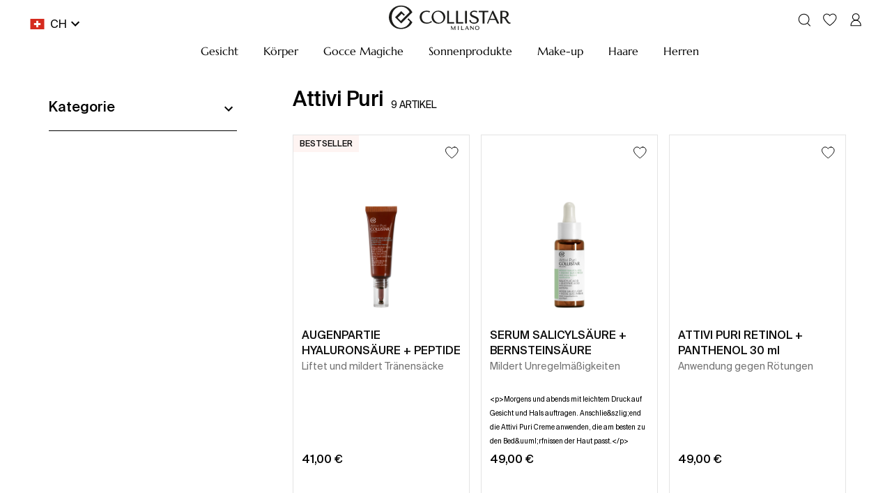

--- FILE ---
content_type: text/html; charset=utf-8
request_url: https://www.collistar.com/ch/gesicht/attivi-puri.html
body_size: 89447
content:

    <!DOCTYPE html>
    <html lang="de" data-platform="refilo">
		<head>
            <title data-react-helmet="true">Collistar Attivi Puri: Maßgeschneiderte Lösungen für die Haut</title>
            <meta data-react-helmet="true" property="og:url" content="/ch/gesicht/attivi-puri.html"/><meta data-react-helmet="true" property="og:title" content="Collistar Attivi Puri: Maßgeschneiderte Lösungen für die Haut"/><meta data-react-helmet="true" property="og:description" content="Die besten Pflegeprodukte für das Gesicht mit Hyaluronsäure, Kollagen, Vitamin C, Glykolsäure. Test machen und das maßgeschneiderte Attivi Puri Programm entdecken"/><meta data-react-helmet="true" name="description" content="Die besten Pflegeprodukte für das Gesicht mit Hyaluronsäure, Kollagen, Vitamin C, Glykolsäure. Test machen und das maßgeschneiderte Attivi Puri Programm entdecken"/><meta data-react-helmet="true" name="robots" content="index,follow"/>
			<link data-react-helmet="true" rel="canonical" href="https://www.collistar.com/ch/gesicht/attivi-puri.html"/><link data-react-helmet="true" rel="alternate" href="https://www.collistar.com/ch_it/viso/attivi-puri.html" hreflang="it-CH"/><link data-react-helmet="true" rel="alternate" href="https://www.collistar.com/es/rostro/attivi-puri.html" hreflang="es-ES"/><link data-react-helmet="true" rel="alternate" href="https://www.collistar.com/at/gesicht/attivi-puri.html" hreflang="de-AT"/><link data-react-helmet="true" rel="alternate" href="https://www.collistar.com/be/visage/attivi-puri.html" hreflang="fr-BE"/><link data-react-helmet="true" rel="alternate" href="https://www.collistar.com/fr/visage/attivi-puri.html" hreflang="fr-FR"/><link data-react-helmet="true" rel="alternate" href="https://www.collistar.com/pl/twarz/attivi-puri.html" hreflang="pl-PL"/><link data-react-helmet="true" rel="alternate" href="https://www.collistar.com/ch/gesicht/attivi-puri.html" hreflang="de-CH"/><link data-react-helmet="true" rel="alternate" href="https://www.collistar.com/ch_fr/visage/attivi-puri.html" hreflang="fr-CH"/><link data-react-helmet="true" rel="alternate" href="https://www.collistar.com/de/gesicht/attivi-puri.html" hreflang="de-DE"/><link data-react-helmet="true" rel="alternate" href="https://www.collistar.com/be_nl/gezicht/attivi-puri.html" hreflang="nl-BE"/><link data-react-helmet="true" rel="alternate" href="https://www.collistar.com/nl/gezicht/attivi-puri.html" hreflang="nl-NL"/><link data-react-helmet="true" rel="alternate" href="https://www.collistar.com/lv/face/attivi-puri.html" hreflang="en-LV"/><link data-react-helmet="true" rel="alternate" href="https://www.collistar.com/int/face/attivi-puri.html" hreflang="en"/><link data-react-helmet="true" rel="alternate" href="https://www.collistar.com/roe/face/attivi-puri.html" hreflang="en"/><link data-react-helmet="true" rel="alternate" href="https://www.collistar.com/eu/face/attivi-puri.html" hreflang="en"/><link data-react-helmet="true" rel="alternate" href="https://www.collistar.com/ne/face/attivi-puri.html" hreflang="en"/><link data-react-helmet="true" rel="alternate" href="https://www.collistar.it/viso/attivi-puri.html" hreflang="it-IT"/><link data-react-helmet="true" rel="alternate" href="https://www.collistar.com/uk/face/attivi-puri.html" hreflang="en-GB"/>
			<script data-react-helmet="true" type="application/ld+json">{"@context":"https://schema.org","@type":"Organization","url":"https://www.collistar.com/ch/","name":"Collistar - Shop Online Ufficiale","logo":null}</script><script data-react-helmet="true" type="application/ld+json">{"@context":"https://schema.org","@type":"BreadcrumbList","itemListElement":[{"@type":"ListItem","position":1,"name":"Startseite","item":"https://www.collistar.com/ch/"},{"@type":"ListItem","position":2,"name":"Gesicht ","item":"https://www.collistar.com/ch/gesicht.html"},{"@type":"ListItem","position":3,"name":"Attivi Puri","item":"https://www.collistar.com/ch/gesicht/attivi-puri.html"}]}</script>
			<link data-chunk="main" rel="preload" as="script" href="https://cdn2.collistar.com.filoblu.com/static/version1768468537919/js/bundle/bundle.js">
<link data-chunk="pages-core-WrapperPage" rel="preload" as="script" href="https://cdn2.collistar.com.filoblu.com/static/version1768468537919/js/bundle/3468.bundle.js">
<link data-chunk="catalog-CategoryPage" rel="preload" as="script" href="https://cdn2.collistar.com.filoblu.com/static/version1768468537919/js/bundle/4238.bundle.js">
<link data-chunk="catalog-CategoryPage" rel="preload" as="script" href="https://cdn2.collistar.com.filoblu.com/static/version1768468537919/js/bundle/6574.bundle.js">
<link data-chunk="catalog-CategoryPage" rel="preload" as="script" href="https://cdn2.collistar.com.filoblu.com/static/version1768468537919/js/bundle/8584.bundle.js">
<link data-chunk="catalog-CategoryPage" rel="preload" as="script" href="https://cdn2.collistar.com.filoblu.com/static/version1768468537919/js/bundle/4940.bundle.js">
<link data-chunk="catalog-CategoryPage" rel="preload" as="script" href="https://cdn2.collistar.com.filoblu.com/static/version1768468537919/js/bundle/8767.bundle.js">
<link data-chunk="client-components-cms-BannerWrapper-BannerWrapper" rel="preload" as="script" href="https://cdn2.collistar.com.filoblu.com/static/version1768468537919/js/bundle/5818.bundle.js">
<link data-chunk="ImageBanner-ImageBanner" rel="preload" as="script" href="https://cdn2.collistar.com.filoblu.com/static/version1768468537919/js/bundle/612.bundle.js">
<link data-chunk="StoreLocator-StorelocatorBanner" rel="preload" as="script" href="https://cdn2.collistar.com.filoblu.com/static/version1768468537919/js/bundle/6963.bundle.js">
<link data-chunk="StoreLocator-StorelocatorBanner" rel="preload" as="script" href="https://cdn2.collistar.com.filoblu.com/static/version1768468537919/js/bundle/9382.bundle.js">
<link data-chunk="StoreLocator-StorelocatorBanner" rel="preload" as="script" href="https://cdn2.collistar.com.filoblu.com/static/version1768468537919/js/bundle/3996.bundle.js">
			
            <style id="jss-server-side">.MuiPaper-root { color: #000; transition: box-shadow 300ms cubic-bezier(0.4, 0, 0.2, 1) 0ms; background-color: #fff;}.MuiPaper-rounded { border-radius: 4px;}.MuiPaper-outlined { border: 1px solid rgba(0, 0, 0, 0.12);}.MuiPaper-elevation0 { box-shadow: none;}.MuiPaper-elevation1 { box-shadow: 0px 2px 1px -1px rgba(0,0,0,0.2),0px 1px 1px 0px rgba(0,0,0,0.14),0px 1px 3px 0px rgba(0,0,0,0.12);}.MuiPaper-elevation2 { box-shadow: 0px 3px 1px -2px rgba(0,0,0,0.2),0px 2px 2px 0px rgba(0,0,0,0.14),0px 1px 5px 0px rgba(0,0,0,0.12);}.MuiPaper-elevation3 { box-shadow: 0px 3px 3px -2px rgba(0,0,0,0.2),0px 3px 4px 0px rgba(0,0,0,0.14),0px 1px 8px 0px rgba(0,0,0,0.12);}.MuiPaper-elevation4 { box-shadow: 0px 2px 4px -1px rgba(0,0,0,0.2),0px 4px 5px 0px rgba(0,0,0,0.14),0px 1px 10px 0px rgba(0,0,0,0.12);}.MuiPaper-elevation5 { box-shadow: 0px 3px 5px -1px rgba(0,0,0,0.2),0px 5px 8px 0px rgba(0,0,0,0.14),0px 1px 14px 0px rgba(0,0,0,0.12);}.MuiPaper-elevation6 { box-shadow: 0px 3px 5px -1px rgba(0,0,0,0.2),0px 6px 10px 0px rgba(0,0,0,0.14),0px 1px 18px 0px rgba(0,0,0,0.12);}.MuiPaper-elevation7 { box-shadow: 0px 4px 5px -2px rgba(0,0,0,0.2),0px 7px 10px 1px rgba(0,0,0,0.14),0px 2px 16px 1px rgba(0,0,0,0.12);}.MuiPaper-elevation8 { box-shadow: 0px 5px 5px -3px rgba(0,0,0,0.2),0px 8px 10px 1px rgba(0,0,0,0.14),0px 3px 14px 2px rgba(0,0,0,0.12);}.MuiPaper-elevation9 { box-shadow: 0px 5px 6px -3px rgba(0,0,0,0.2),0px 9px 12px 1px rgba(0,0,0,0.14),0px 3px 16px 2px rgba(0,0,0,0.12);}.MuiPaper-elevation10 { box-shadow: 0px 6px 6px -3px rgba(0,0,0,0.2),0px 10px 14px 1px rgba(0,0,0,0.14),0px 4px 18px 3px rgba(0,0,0,0.12);}.MuiPaper-elevation11 { box-shadow: 0px 6px 7px -4px rgba(0,0,0,0.2),0px 11px 15px 1px rgba(0,0,0,0.14),0px 4px 20px 3px rgba(0,0,0,0.12);}.MuiPaper-elevation12 { box-shadow: 0px 7px 8px -4px rgba(0,0,0,0.2),0px 12px 17px 2px rgba(0,0,0,0.14),0px 5px 22px 4px rgba(0,0,0,0.12);}.MuiPaper-elevation13 { box-shadow: 0px 7px 8px -4px rgba(0,0,0,0.2),0px 13px 19px 2px rgba(0,0,0,0.14),0px 5px 24px 4px rgba(0,0,0,0.12);}.MuiPaper-elevation14 { box-shadow: 0px 7px 9px -4px rgba(0,0,0,0.2),0px 14px 21px 2px rgba(0,0,0,0.14),0px 5px 26px 4px rgba(0,0,0,0.12);}.MuiPaper-elevation15 { box-shadow: 0px 8px 9px -5px rgba(0,0,0,0.2),0px 15px 22px 2px rgba(0,0,0,0.14),0px 6px 28px 5px rgba(0,0,0,0.12);}.MuiPaper-elevation16 { box-shadow: 0px 8px 10px -5px rgba(0,0,0,0.2),0px 16px 24px 2px rgba(0,0,0,0.14),0px 6px 30px 5px rgba(0,0,0,0.12);}.MuiPaper-elevation17 { box-shadow: 0px 8px 11px -5px rgba(0,0,0,0.2),0px 17px 26px 2px rgba(0,0,0,0.14),0px 6px 32px 5px rgba(0,0,0,0.12);}.MuiPaper-elevation18 { box-shadow: 0px 9px 11px -5px rgba(0,0,0,0.2),0px 18px 28px 2px rgba(0,0,0,0.14),0px 7px 34px 6px rgba(0,0,0,0.12);}.MuiPaper-elevation19 { box-shadow: 0px 9px 12px -6px rgba(0,0,0,0.2),0px 19px 29px 2px rgba(0,0,0,0.14),0px 7px 36px 6px rgba(0,0,0,0.12);}.MuiPaper-elevation20 { box-shadow: 0px 10px 13px -6px rgba(0,0,0,0.2),0px 20px 31px 3px rgba(0,0,0,0.14),0px 8px 38px 7px rgba(0,0,0,0.12);}.MuiPaper-elevation21 { box-shadow: 0px 10px 13px -6px rgba(0,0,0,0.2),0px 21px 33px 3px rgba(0,0,0,0.14),0px 8px 40px 7px rgba(0,0,0,0.12);}.MuiPaper-elevation22 { box-shadow: 0px 10px 14px -6px rgba(0,0,0,0.2),0px 22px 35px 3px rgba(0,0,0,0.14),0px 8px 42px 7px rgba(0,0,0,0.12);}.MuiPaper-elevation23 { box-shadow: 0px 11px 14px -7px rgba(0,0,0,0.2),0px 23px 36px 3px rgba(0,0,0,0.14),0px 9px 44px 8px rgba(0,0,0,0.12);}.MuiPaper-elevation24 { box-shadow: 0px 11px 15px -7px rgba(0,0,0,0.2),0px 24px 38px 3px rgba(0,0,0,0.14),0px 9px 46px 8px rgba(0,0,0,0.12);}.MuiAppBar-root { width: 100%; display: flex; z-index: 1100; box-sizing: border-box; flex-shrink: 0; flex-direction: column;}.MuiAppBar-positionFixed { top: 0; left: auto; right: 0; position: fixed;}@media print { .MuiAppBar-positionFixed { position: absolute; }} .MuiAppBar-positionAbsolute { top: 0; left: auto; right: 0; position: absolute; } .MuiAppBar-positionSticky { top: 0; left: auto; right: 0; position: sticky; } .MuiAppBar-positionStatic { position: static; } .MuiAppBar-positionRelative { position: relative; } .MuiAppBar-colorDefault { color: rgba(0, 0, 0, 0.87); background-color: #f5f5f5; } .MuiAppBar-colorPrimary { color: #fff; background-color: #000; } .MuiAppBar-colorSecondary { color: #000; background-color: #fff; } .MuiAppBar-colorInherit { color: inherit; } .MuiAppBar-colorTransparent { color: inherit; background-color: transparent; } .MuiBadge-root { display: inline-flex; position: relative; flex-shrink: 0; vertical-align: middle; } .MuiBadge-badge { height: 20px; display: flex; padding: 0 6px; z-index: 1; position: absolute; flex-wrap: wrap; font-size: 1.2rem; min-width: 20px; box-sizing: border-box; transition: transform 225ms cubic-bezier(0.4, 0, 0.2, 1) 0ms; align-items: center; font-family: "Roboto", "Helvetica", "Arial", sans-serif; font-weight: 500; line-height: 1; align-content: center; border-radius: 10px; flex-direction: row; justify-content: center; } .MuiBadge-colorPrimary { color: #fff; background-color: #000; } .MuiBadge-colorSecondary { color: #000; background-color: #fff; } .MuiBadge-colorError { color: #fff; background-color: #B3303B; } .MuiBadge-dot { height: 8px; padding: 0; min-width: 8px; border-radius: 4px; } .MuiBadge-anchorOriginTopRightRectangle { top: 0; right: 0; transform: scale(1) translate(50%, -50%); transform-origin: 100% 0%; } .MuiBadge-anchorOriginTopRightRectangle.MuiBadge-invisible { transform: scale(0) translate(50%, -50%); } .MuiBadge-anchorOriginBottomRightRectangle { right: 0; bottom: 0; transform: scale(1) translate(50%, 50%); transform-origin: 100% 100%; } .MuiBadge-anchorOriginBottomRightRectangle.MuiBadge-invisible { transform: scale(0) translate(50%, 50%); } .MuiBadge-anchorOriginTopLeftRectangle { top: 0; left: 0; transform: scale(1) translate(-50%, -50%); transform-origin: 0% 0%; } .MuiBadge-anchorOriginTopLeftRectangle.MuiBadge-invisible { transform: scale(0) translate(-50%, -50%); } .MuiBadge-anchorOriginBottomLeftRectangle { left: 0; bottom: 0; transform: scale(1) translate(-50%, 50%); transform-origin: 0% 100%; } .MuiBadge-anchorOriginBottomLeftRectangle.MuiBadge-invisible { transform: scale(0) translate(-50%, 50%); } .MuiBadge-anchorOriginTopRightCircle { top: 14%; right: 14%; transform: scale(1) translate(50%, -50%); transform-origin: 100% 0%; } .MuiBadge-anchorOriginTopRightCircle.MuiBadge-invisible { transform: scale(0) translate(50%, -50%); } .MuiBadge-anchorOriginBottomRightCircle { right: 14%; bottom: 14%; transform: scale(1) translate(50%, 50%); transform-origin: 100% 100%; } .MuiBadge-anchorOriginBottomRightCircle.MuiBadge-invisible { transform: scale(0) translate(50%, 50%); } .MuiBadge-anchorOriginTopLeftCircle { top: 14%; left: 14%; transform: scale(1) translate(-50%, -50%); transform-origin: 0% 0%; } .MuiBadge-anchorOriginTopLeftCircle.MuiBadge-invisible { transform: scale(0) translate(-50%, -50%); } .MuiBadge-anchorOriginBottomLeftCircle { left: 14%; bottom: 14%; transform: scale(1) translate(-50%, 50%); transform-origin: 0% 100%; } .MuiBadge-anchorOriginBottomLeftCircle.MuiBadge-invisible { transform: scale(0) translate(-50%, 50%); } .MuiBadge-invisible { transition: transform 195ms cubic-bezier(0.4, 0, 0.2, 1) 0ms; } .MuiButtonBase-root { color: inherit; border: 0; cursor: pointer; margin: 0; display: inline-flex; outline: 0; padding: 0; position: relative; align-items: center; user-select: none; border-radius: 0; vertical-align: middle; -moz-appearance: none; justify-content: center; text-decoration: none; background-color: transparent; -webkit-appearance: none; -webkit-tap-highlight-color: transparent; } .MuiButtonBase-root::-moz-focus-inner { border-style: none; } .MuiButtonBase-root.Mui-disabled { cursor: default; pointer-events: none; }@media print { .MuiButtonBase-root { color-adjust: exact; }} .MuiButton-root { color: #000; padding: 6px 16px; font-size: 1.4rem; min-width: 64px; box-sizing: border-box; transition: all 0.3s; font-family: SuisseIntl-Regular; font-weight: normal; line-height: 1.75; border-radius: 0; letter-spacing: normal; text-transform: none; } .MuiButton-root:hover { text-decoration: none; background-color: rgba(0, 0, 0, 0.04); } .MuiButton-root.Mui-disabled { color: rgba(0, 0, 0, 0.26); }@media (hover: none) { .MuiButton-root:hover { background-color: transparent; }} .MuiButton-root:hover.Mui-disabled { background-color: transparent; } .MuiButton-label { width: 100%; display: inherit; align-items: inherit; justify-content: inherit; } .MuiButton-text { padding: 6px 8px; } .MuiButton-textPrimary { color: #000; } .MuiButton-textPrimary:hover { background-color: rgba(0, 0, 0, 0.04); }@media (hover: none) { .MuiButton-textPrimary:hover { background-color: transparent; }} .MuiButton-textSecondary { color: #fff; } .MuiButton-textSecondary:hover { background-color: rgba(255, 255, 255, 0.04); }@media (hover: none) { .MuiButton-textSecondary:hover { background-color: transparent; }} .MuiButton-outlined { border: 1px solid rgba(0, 0, 0, 0.23); padding: 5px 15px; } .MuiButton-outlined.Mui-disabled { border: 1px solid rgba(0, 0, 0, 0.12); } .MuiButton-outlinedPrimary { color: #000; border: 1px solid rgba(0, 0, 0, 0.5); } .MuiButton-outlinedPrimary:hover { border: 1px solid #000; background-color: rgba(0, 0, 0, 0.04); }@media (hover: none) { .MuiButton-outlinedPrimary:hover { background-color: transparent; }} .MuiButton-outlinedSecondary { color: #fff; border: 1px solid rgba(255, 255, 255, 0.5); } .MuiButton-outlinedSecondary:hover { border: 1px solid #fff; background-color: rgba(255, 255, 255, 0.04); } .MuiButton-outlinedSecondary.Mui-disabled { border: 1px solid rgba(0, 0, 0, 0.26); }@media (hover: none) { .MuiButton-outlinedSecondary:hover { background-color: transparent; }} .MuiButton-contained { color: rgba(0, 0, 0, 0.87); height: 40px; font-size: 16px; box-shadow: none; line-height: 1; letter-spacing: normal; background-color: transparent; } .MuiButton-contained:hover { color: #fff; box-shadow: none; background-color: #000; } .MuiButton-contained.Mui-focusVisible { box-shadow: 0px 3px 5px -1px rgba(0,0,0,0.2),0px 6px 10px 0px rgba(0,0,0,0.14),0px 1px 18px 0px rgba(0,0,0,0.12); } .MuiButton-contained:active { box-shadow: 0px 5px 5px -3px rgba(0,0,0,0.2),0px 8px 10px 1px rgba(0,0,0,0.14),0px 3px 14px 2px rgba(0,0,0,0.12); } .MuiButton-contained.Mui-disabled { color: rgba(0, 0, 0, 0.26); box-shadow: none; background-color: rgba(0, 0, 0, 0.12); } .MuiButton-contained.Mui-disabled { border: 1px solid transparent; } .MuiButton-contained:not(.Mui-disabled) { border: 1px solid #000; }@media (hover: none) { .MuiButton-contained:hover { box-shadow: 0px 3px 1px -2px rgba(0,0,0,0.2),0px 2px 2px 0px rgba(0,0,0,0.14),0px 1px 5px 0px rgba(0,0,0,0.12); background-color: #e0e0e0; }} .MuiButton-contained:hover.Mui-disabled { background-color: rgba(0, 0, 0, 0.12); } .MuiButton-containedPrimary { color: #fff; background-color: #000; } .MuiButton-containedPrimary:hover { color: #000; background-color: #fff !important; } .MuiButton-containedPrimary:not(.Mui-disabled) { border: 1px solid #000; }@media (hover: none) { .MuiButton-containedPrimary:hover { background-color: #000; }} .MuiButton-containedSecondary { color: #000; border: 1px solid #000; background-color: #fff; } .MuiButton-containedSecondary:hover { color: #fff; background-color: #000; }@media (hover: none) { .MuiButton-containedSecondary:hover { background-color: #fff; }} .MuiButton-disableElevation { box-shadow: none; } .MuiButton-disableElevation:hover { box-shadow: none; } .MuiButton-disableElevation.Mui-focusVisible { box-shadow: none; } .MuiButton-disableElevation:active { box-shadow: none; } .MuiButton-disableElevation.Mui-disabled { box-shadow: none; } .MuiButton-colorInherit { color: inherit; border-color: currentColor; } .MuiButton-textSizeSmall { padding: 4px 5px; font-size: 1.3rem; } .MuiButton-textSizeLarge { padding: 8px 11px; font-size: 1.5rem; } .MuiButton-outlinedSizeSmall { padding: 3px 9px; font-size: 1.3rem; } .MuiButton-outlinedSizeLarge { padding: 7px 21px; font-size: 1.5rem; } .MuiButton-containedSizeSmall { padding: 4px 10px; font-size: 1.3rem; } .MuiButton-containedSizeLarge { padding: 8px 22px; font-size: 1.5rem; } .MuiButton-fullWidth { width: 100%; } .MuiButton-startIcon { display: inherit; margin-left: -4px; margin-right: 8px; } .MuiButton-startIcon.MuiButton-iconSizeSmall { margin-left: -2px; } .MuiButton-endIcon { display: inherit; margin-left: 8px; margin-right: -4px; } .MuiButton-endIcon.MuiButton-iconSizeSmall { margin-right: -2px; } .MuiButton-iconSizeSmall > *:first-child { font-size: 18px; } .MuiButton-iconSizeMedium > *:first-child { font-size: 20px; } .MuiButton-iconSizeLarge > *:first-child { font-size: 22px; } .MuiCircularProgress-root { display: inline-block; } .MuiCircularProgress-static { transition: transform 300ms cubic-bezier(0.4, 0, 0.2, 1) 0ms; } .MuiCircularProgress-indeterminate { animation: MuiCircularProgress-keyframes-circular-rotate 1.4s linear infinite; } .MuiCircularProgress-determinate { transition: transform 300ms cubic-bezier(0.4, 0, 0.2, 1) 0ms; } .MuiCircularProgress-colorPrimary { color: #000; } .MuiCircularProgress-colorSecondary { color: #fff; } .MuiCircularProgress-svg { display: block; } .MuiCircularProgress-circle { stroke: currentColor; } .MuiCircularProgress-circleStatic { transition: stroke-dashoffset 300ms cubic-bezier(0.4, 0, 0.2, 1) 0ms; } .MuiCircularProgress-circleIndeterminate { animation: MuiCircularProgress-keyframes-circular-dash 1.4s ease-in-out infinite; stroke-dasharray: 80px, 200px; stroke-dashoffset: 0px; } .MuiCircularProgress-circleDeterminate { transition: stroke-dashoffset 300ms cubic-bezier(0.4, 0, 0.2, 1) 0ms; }@keyframes MuiCircularProgress-keyframes-circular-rotate { 0% { transform-origin: 50% 50%; } 100% { transform: rotate(360deg); }}@keyframes MuiCircularProgress-keyframes-circular-dash { 0% { stroke-dasharray: 1px, 200px; stroke-dashoffset: 0px; } 50% { stroke-dasharray: 100px, 200px; stroke-dashoffset: -15px; } 100% { stroke-dasharray: 100px, 200px; stroke-dashoffset: -125px; }} .MuiCircularProgress-circleDisableShrink { animation: none; } .MuiGrid-container { width: 100%; display: flex; flex-wrap: wrap; box-sizing: border-box; } .MuiGrid-item { margin: 0; box-sizing: border-box; } .MuiGrid-zeroMinWidth { min-width: 0; } .MuiGrid-direction-xs-column { flex-direction: column; } .MuiGrid-direction-xs-column-reverse { flex-direction: column-reverse; } .MuiGrid-direction-xs-row-reverse { flex-direction: row-reverse; } .MuiGrid-wrap-xs-nowrap { flex-wrap: nowrap; } .MuiGrid-wrap-xs-wrap-reverse { flex-wrap: wrap-reverse; } .MuiGrid-align-items-xs-center { align-items: center; } .MuiGrid-align-items-xs-flex-start { align-items: flex-start; } .MuiGrid-align-items-xs-flex-end { align-items: flex-end; } .MuiGrid-align-items-xs-baseline { align-items: baseline; } .MuiGrid-align-content-xs-center { align-content: center; } .MuiGrid-align-content-xs-flex-start { align-content: flex-start; } .MuiGrid-align-content-xs-flex-end { align-content: flex-end; } .MuiGrid-align-content-xs-space-between { align-content: space-between; } .MuiGrid-align-content-xs-space-around { align-content: space-around; } .MuiGrid-justify-xs-center { justify-content: center; } .MuiGrid-justify-xs-flex-end { justify-content: flex-end; } .MuiGrid-justify-xs-space-between { justify-content: space-between; } .MuiGrid-justify-xs-space-around { justify-content: space-around; } .MuiGrid-justify-xs-space-evenly { justify-content: space-evenly; } .MuiGrid-spacing-xs-1 { width: calc(100% + 8px); margin: -4px; } .MuiGrid-spacing-xs-1 > .MuiGrid-item { padding: 4px; } .MuiGrid-spacing-xs-2 { width: calc(100% + 16px); margin: -8px; } .MuiGrid-spacing-xs-2 > .MuiGrid-item { padding: 8px; } .MuiGrid-spacing-xs-3 { width: calc(100% + 24px); margin: -12px; } .MuiGrid-spacing-xs-3 > .MuiGrid-item { padding: 12px; } .MuiGrid-spacing-xs-4 { width: calc(100% + 32px); margin: -16px; } .MuiGrid-spacing-xs-4 > .MuiGrid-item { padding: 16px; } .MuiGrid-spacing-xs-5 { width: calc(100% + 40px); margin: -20px; } .MuiGrid-spacing-xs-5 > .MuiGrid-item { padding: 20px; } .MuiGrid-spacing-xs-6 { width: calc(100% + 48px); margin: -24px; } .MuiGrid-spacing-xs-6 > .MuiGrid-item { padding: 24px; } .MuiGrid-spacing-xs-7 { width: calc(100% + 56px); margin: -28px; } .MuiGrid-spacing-xs-7 > .MuiGrid-item { padding: 28px; } .MuiGrid-spacing-xs-8 { width: calc(100% + 64px); margin: -32px; } .MuiGrid-spacing-xs-8 > .MuiGrid-item { padding: 32px; } .MuiGrid-spacing-xs-9 { width: calc(100% + 72px); margin: -36px; } .MuiGrid-spacing-xs-9 > .MuiGrid-item { padding: 36px; } .MuiGrid-spacing-xs-10 { width: calc(100% + 80px); margin: -40px; } .MuiGrid-spacing-xs-10 > .MuiGrid-item { padding: 40px; } .MuiGrid-grid-xs-auto { flex-grow: 0; max-width: none; flex-basis: auto; } .MuiGrid-grid-xs-true { flex-grow: 1; max-width: 100%; flex-basis: 0; } .MuiGrid-grid-xs-1 { flex-grow: 0; max-width: 8.333333%; flex-basis: 8.333333%; } .MuiGrid-grid-xs-2 { flex-grow: 0; max-width: 16.666667%; flex-basis: 16.666667%; } .MuiGrid-grid-xs-3 { flex-grow: 0; max-width: 25%; flex-basis: 25%; } .MuiGrid-grid-xs-4 { flex-grow: 0; max-width: 33.333333%; flex-basis: 33.333333%; } .MuiGrid-grid-xs-5 { flex-grow: 0; max-width: 41.666667%; flex-basis: 41.666667%; } .MuiGrid-grid-xs-6 { flex-grow: 0; max-width: 50%; flex-basis: 50%; } .MuiGrid-grid-xs-7 { flex-grow: 0; max-width: 58.333333%; flex-basis: 58.333333%; } .MuiGrid-grid-xs-8 { flex-grow: 0; max-width: 66.666667%; flex-basis: 66.666667%; } .MuiGrid-grid-xs-9 { flex-grow: 0; max-width: 75%; flex-basis: 75%; } .MuiGrid-grid-xs-10 { flex-grow: 0; max-width: 83.333333%; flex-basis: 83.333333%; } .MuiGrid-grid-xs-11 { flex-grow: 0; max-width: 91.666667%; flex-basis: 91.666667%; } .MuiGrid-grid-xs-12 { flex-grow: 0; max-width: 100%; flex-basis: 100%; }@media (min-width:600px) { .MuiGrid-grid-sm-auto { flex-grow: 0; max-width: none; flex-basis: auto; } .MuiGrid-grid-sm-true { flex-grow: 1; max-width: 100%; flex-basis: 0; } .MuiGrid-grid-sm-1 { flex-grow: 0; max-width: 8.333333%; flex-basis: 8.333333%; } .MuiGrid-grid-sm-2 { flex-grow: 0; max-width: 16.666667%; flex-basis: 16.666667%; } .MuiGrid-grid-sm-3 { flex-grow: 0; max-width: 25%; flex-basis: 25%; } .MuiGrid-grid-sm-4 { flex-grow: 0; max-width: 33.333333%; flex-basis: 33.333333%; } .MuiGrid-grid-sm-5 { flex-grow: 0; max-width: 41.666667%; flex-basis: 41.666667%; } .MuiGrid-grid-sm-6 { flex-grow: 0; max-width: 50%; flex-basis: 50%; } .MuiGrid-grid-sm-7 { flex-grow: 0; max-width: 58.333333%; flex-basis: 58.333333%; } .MuiGrid-grid-sm-8 { flex-grow: 0; max-width: 66.666667%; flex-basis: 66.666667%; } .MuiGrid-grid-sm-9 { flex-grow: 0; max-width: 75%; flex-basis: 75%; } .MuiGrid-grid-sm-10 { flex-grow: 0; max-width: 83.333333%; flex-basis: 83.333333%; } .MuiGrid-grid-sm-11 { flex-grow: 0; max-width: 91.666667%; flex-basis: 91.666667%; } .MuiGrid-grid-sm-12 { flex-grow: 0; max-width: 100%; flex-basis: 100%; }}@media (min-width:960px) { .MuiGrid-grid-md-auto { flex-grow: 0; max-width: none; flex-basis: auto; } .MuiGrid-grid-md-true { flex-grow: 1; max-width: 100%; flex-basis: 0; } .MuiGrid-grid-md-1 { flex-grow: 0; max-width: 8.333333%; flex-basis: 8.333333%; } .MuiGrid-grid-md-2 { flex-grow: 0; max-width: 16.666667%; flex-basis: 16.666667%; } .MuiGrid-grid-md-3 { flex-grow: 0; max-width: 25%; flex-basis: 25%; } .MuiGrid-grid-md-4 { flex-grow: 0; max-width: 33.333333%; flex-basis: 33.333333%; } .MuiGrid-grid-md-5 { flex-grow: 0; max-width: 41.666667%; flex-basis: 41.666667%; } .MuiGrid-grid-md-6 { flex-grow: 0; max-width: 50%; flex-basis: 50%; } .MuiGrid-grid-md-7 { flex-grow: 0; max-width: 58.333333%; flex-basis: 58.333333%; } .MuiGrid-grid-md-8 { flex-grow: 0; max-width: 66.666667%; flex-basis: 66.666667%; } .MuiGrid-grid-md-9 { flex-grow: 0; max-width: 75%; flex-basis: 75%; } .MuiGrid-grid-md-10 { flex-grow: 0; max-width: 83.333333%; flex-basis: 83.333333%; } .MuiGrid-grid-md-11 { flex-grow: 0; max-width: 91.666667%; flex-basis: 91.666667%; } .MuiGrid-grid-md-12 { flex-grow: 0; max-width: 100%; flex-basis: 100%; }}@media (min-width:1280px) { .MuiGrid-grid-lg-auto { flex-grow: 0; max-width: none; flex-basis: auto; } .MuiGrid-grid-lg-true { flex-grow: 1; max-width: 100%; flex-basis: 0; } .MuiGrid-grid-lg-1 { flex-grow: 0; max-width: 8.333333%; flex-basis: 8.333333%; } .MuiGrid-grid-lg-2 { flex-grow: 0; max-width: 16.666667%; flex-basis: 16.666667%; } .MuiGrid-grid-lg-3 { flex-grow: 0; max-width: 25%; flex-basis: 25%; } .MuiGrid-grid-lg-4 { flex-grow: 0; max-width: 33.333333%; flex-basis: 33.333333%; } .MuiGrid-grid-lg-5 { flex-grow: 0; max-width: 41.666667%; flex-basis: 41.666667%; } .MuiGrid-grid-lg-6 { flex-grow: 0; max-width: 50%; flex-basis: 50%; } .MuiGrid-grid-lg-7 { flex-grow: 0; max-width: 58.333333%; flex-basis: 58.333333%; } .MuiGrid-grid-lg-8 { flex-grow: 0; max-width: 66.666667%; flex-basis: 66.666667%; } .MuiGrid-grid-lg-9 { flex-grow: 0; max-width: 75%; flex-basis: 75%; } .MuiGrid-grid-lg-10 { flex-grow: 0; max-width: 83.333333%; flex-basis: 83.333333%; } .MuiGrid-grid-lg-11 { flex-grow: 0; max-width: 91.666667%; flex-basis: 91.666667%; } .MuiGrid-grid-lg-12 { flex-grow: 0; max-width: 100%; flex-basis: 100%; }}@media (min-width:1920px) { .MuiGrid-grid-xl-auto { flex-grow: 0; max-width: none; flex-basis: auto; } .MuiGrid-grid-xl-true { flex-grow: 1; max-width: 100%; flex-basis: 0; } .MuiGrid-grid-xl-1 { flex-grow: 0; max-width: 8.333333%; flex-basis: 8.333333%; } .MuiGrid-grid-xl-2 { flex-grow: 0; max-width: 16.666667%; flex-basis: 16.666667%; } .MuiGrid-grid-xl-3 { flex-grow: 0; max-width: 25%; flex-basis: 25%; } .MuiGrid-grid-xl-4 { flex-grow: 0; max-width: 33.333333%; flex-basis: 33.333333%; } .MuiGrid-grid-xl-5 { flex-grow: 0; max-width: 41.666667%; flex-basis: 41.666667%; } .MuiGrid-grid-xl-6 { flex-grow: 0; max-width: 50%; flex-basis: 50%; } .MuiGrid-grid-xl-7 { flex-grow: 0; max-width: 58.333333%; flex-basis: 58.333333%; } .MuiGrid-grid-xl-8 { flex-grow: 0; max-width: 66.666667%; flex-basis: 66.666667%; } .MuiGrid-grid-xl-9 { flex-grow: 0; max-width: 75%; flex-basis: 75%; } .MuiGrid-grid-xl-10 { flex-grow: 0; max-width: 83.333333%; flex-basis: 83.333333%; } .MuiGrid-grid-xl-11 { flex-grow: 0; max-width: 91.666667%; flex-basis: 91.666667%; } .MuiGrid-grid-xl-12 { flex-grow: 0; max-width: 100%; flex-basis: 100%; }} .MuiIconButton-root { flex: 0 0 auto; color: #000; padding: 12px; overflow: visible; font-size: 2.4rem; text-align: center; transition: background-color 150ms cubic-bezier(0.4, 0, 0.2, 1) 0ms; border-radius: 50%; } .MuiIconButton-root:hover { background-color: rgba(0, 0, 0, 0.04); } .MuiIconButton-root.Mui-disabled { color: rgba(0, 0, 0, 0.26); background-color: transparent; }@media (hover: none) { .MuiIconButton-root:hover { background-color: transparent; }} .MuiIconButton-edgeStart { margin-left: -12px; } .MuiIconButton-sizeSmall.MuiIconButton-edgeStart { margin-left: -3px; } .MuiIconButton-edgeEnd { margin-right: -12px; } .MuiIconButton-sizeSmall.MuiIconButton-edgeEnd { margin-right: -3px; } .MuiIconButton-colorInherit { color: inherit; } .MuiIconButton-colorPrimary { color: #000; } .MuiIconButton-colorPrimary:hover { background-color: rgba(0, 0, 0, 0.04); }@media (hover: none) { .MuiIconButton-colorPrimary:hover { background-color: transparent; }} .MuiIconButton-colorSecondary { color: #fff; } .MuiIconButton-colorSecondary:hover { background-color: rgba(255, 255, 255, 0.04); }@media (hover: none) { .MuiIconButton-colorSecondary:hover { background-color: transparent; }} .MuiIconButton-sizeSmall { padding: 3px; font-size: 1.8rem; } .MuiIconButton-label { width: 100%; display: flex; align-items: inherit; justify-content: inherit; } .MuiToolbar-root { display: flex; position: relative; align-items: center; } .MuiToolbar-gutters { padding-left: 16px; padding-right: 16px; }@media (min-width:600px) { .MuiToolbar-gutters { padding-left: 24px; padding-right: 24px; }} .MuiToolbar-regular { min-height: 56px; }@media (min-width:0px) and (orientation: landscape) { .MuiToolbar-regular { min-height: 48px; }}@media (min-width:600px) { .MuiToolbar-regular { min-height: 64px; }} .MuiToolbar-dense { min-height: 48px; } .MuiTypography-root { margin: 0; } .MuiTypography-body2 { font-size: 16px; font-family: SuisseIntl-Regular; font-weight: normal; line-height: 25px; letter-spacing: normal; } .MuiTypography-body1 { font-size: 14px; font-family: SuisseIntl-Regular; font-weight: normal; line-height: 20px; letter-spacing: normal; } .MuiTypography-caption { font-size: 1.2rem; font-family: SuisseIntl-Regular; font-weight: 400; line-height: 1.66; letter-spacing: 0.03333em; } .MuiTypography-button { font-size: 1.4rem; font-family: "Roboto", "Helvetica", "Arial", sans-serif; font-weight: 500; line-height: 1.75; letter-spacing: 0.02857em; text-transform: uppercase; } .MuiTypography-h1 { font-size: 2rem; text-align: center; font-family: SuisseIntl-Medium; font-weight: 500; line-height: 1.167; letter-spacing: -0.01562em; }@media (min-width:600px) { .MuiTypography-h1 { font-size: 4rem; text-align: left; }} .MuiTypography-h2 { font-size: 20px; font-family: SuisseIntl-Medium; font-weight: 500; line-height: 30px; letter-spacing: normal; }@media (min-width:960px) { .MuiTypography-h2 { font-size: 30px; line-height: 60px; }} .MuiTypography-h3 { font-size: 4.8rem; font-family: SuisseIntl-Medium; font-weight: 500; line-height: 1.167; letter-spacing: normal; } .MuiTypography-h4 { font-size: 3.4rem; font-family: SuisseIntl-Medium; font-weight: 500; line-height: 1.235; letter-spacing: normal; } .MuiTypography-h5 { font-size: 20px; font-family: SuisseIntl-Medium; font-weight: 500; line-height: 30px; letter-spacing: normal; }@media (min-width:960px) { .MuiTypography-h5 { font-size: 30px; line-height: 60px; }} .MuiTypography-h6 { font-size: 16px; font-family: SuisseIntl-Medium; font-weight: 500; line-height: 20px; letter-spacing: normal; } .MuiTypography-subtitle1 { font-size: 20px; font-family: SuisseIntl-Medium; font-weight: 500; line-height: normal; letter-spacing: normal; } .MuiTypography-subtitle2 { font-size: 16px; font-family: SuisseIntl-Medium; font-weight: 500; line-height: normal; letter-spacing: normal; } .MuiTypography-overline { font-size: 1.2rem; font-family: "Roboto", "Helvetica", "Arial", sans-serif; font-weight: 400; line-height: 2.66; letter-spacing: 0.08333em; text-transform: uppercase; } .MuiTypography-srOnly { width: 1px; height: 1px; overflow: hidden; position: absolute; } .MuiTypography-alignLeft { text-align: left; } .MuiTypography-alignCenter { text-align: center; } .MuiTypography-alignRight { text-align: right; } .MuiTypography-alignJustify { text-align: justify; } .MuiTypography-noWrap { overflow: hidden; white-space: nowrap; text-overflow: ellipsis; } .MuiTypography-gutterBottom { margin-bottom: 0.35em; } .MuiTypography-paragraph { margin-bottom: 16px; } .MuiTypography-colorInherit { color: inherit; } .MuiTypography-colorPrimary { color: #000; } .MuiTypography-colorSecondary { color: #fff; } .MuiTypography-colorTextPrimary { color: rgba(0, 0, 0, 0.87); } .MuiTypography-colorTextSecondary { color: #000; } .MuiTypography-colorError { color: #B3303B; } .MuiTypography-displayInline { display: inline; } .MuiTypography-displayBlock { display: block; } .MuiSvgIcon-root { fill: currentColor; width: 1em; height: 1em; display: inline-block; font-size: 2.4rem; transition: fill 200ms cubic-bezier(0.4, 0, 0.2, 1) 0ms; flex-shrink: 0; user-select: none; } .MuiSvgIcon-colorPrimary { color: #000; } .MuiSvgIcon-colorSecondary { color: #fff; } .MuiSvgIcon-colorAction { color: rgba(0, 0, 0, 0.54); } .MuiSvgIcon-colorError { color: #B3303B; } .MuiSvgIcon-colorDisabled { color: rgba(0, 0, 0, 0.26); } .MuiSvgIcon-fontSizeInherit { font-size: inherit; } .MuiSvgIcon-fontSizeSmall { font-size: 2rem; } .MuiSvgIcon-fontSizeLarge { font-size: 3.5rem; } .MuiList-root { margin: 0; padding: 0; position: relative; list-style: none; } .MuiList-padding { padding-top: 8px; padding-bottom: 8px; } .MuiList-subheader { padding-top: 0; } .MuiListItem-root { width: 100%; display: flex; position: relative; box-sizing: border-box; text-align: left; align-items: center; padding-top: 8px; padding-bottom: 8px; justify-content: flex-start; text-decoration: none; } .MuiListItem-root.Mui-focusVisible { background-color: rgba(0, 0, 0, 0.08); } .MuiListItem-root.Mui-selected, .MuiListItem-root.Mui-selected:hover { background-color: rgba(0, 0, 0, 0.08); } .MuiListItem-root.Mui-disabled { opacity: 0.5; } .MuiListItem-container { position: relative; } .MuiListItem-dense { padding-top: 4px; padding-bottom: 4px; } .MuiListItem-alignItemsFlexStart { align-items: flex-start; } .MuiListItem-divider { border-bottom: 1px solid rgba(0, 0, 0, 0.12); background-clip: padding-box; } .MuiListItem-gutters { padding-left: 16px; padding-right: 16px; } .MuiListItem-button { transition: background-color 150ms cubic-bezier(0.4, 0, 0.2, 1) 0ms; } .MuiListItem-button:hover { text-decoration: none; background-color: rgba(0, 0, 0, 0.04); }@media (hover: none) { .MuiListItem-button:hover { background-color: transparent; }} .MuiListItem-secondaryAction { padding-right: 48px; } .MuiContainer-root { width: 100%; display: block; box-sizing: border-box; margin-left: auto; margin-right: auto; padding-left: 19px; padding-right: 19px; }@media (min-width:600px) { .MuiContainer-root { padding-left: 24px; padding-right: 24px; }} .MuiContainer-disableGutters { padding-left: 0; padding-right: 0; }@media (min-width:600px) { .MuiContainer-fixed { max-width: 600px; }}@media (min-width:960px) { .MuiContainer-fixed { max-width: 960px; }}@media (min-width:1280px) { .MuiContainer-fixed { max-width: 1280px; }}@media (min-width:1920px) { .MuiContainer-fixed { max-width: 1920px; }}@media (min-width:0px) { .MuiContainer-maxWidthXs { max-width: 444px; }}@media (min-width:600px) { .MuiContainer-maxWidthSm { max-width: 600px; }}@media (min-width:960px) { .MuiContainer-maxWidthMd { max-width: 960px; }}@media (min-width:1280px) { .MuiContainer-maxWidthLg { max-width: 1280px; }}@media (min-width:1920px) { .MuiContainer-maxWidthXl { max-width: 1920px; }} .MuiCollapse-container { height: 0; overflow: hidden; transition: height 300ms cubic-bezier(0.4, 0, 0.2, 1) 0ms; } .MuiCollapse-entered { height: auto; overflow: visible; } .MuiCollapse-hidden { visibility: hidden; } .MuiCollapse-wrapper { display: flex; } .MuiCollapse-wrapperInner { width: 100%; } .jss219 { display: inline-block; } .jss230 { display: inline-block; } .jss240 { display: inline-block; } .jss250 { display: inline-block; } .jss260 { display: inline-block; } .jss270 { display: inline-block; } .jss280 { display: inline-block; } .jss290 { display: inline-block; } .jss300 { display: inline-block; } .jss366 { }html { box-sizing: border-box; -webkit-font-smoothing: antialiased; -moz-osx-font-smoothing: grayscale;}*, *::before, *::after { box-sizing: inherit;}strong, b { font-weight: 700;}body { color: #000; margin: 0; font-size: 14px; font-family: SuisseIntl-Regular; font-weight: normal; line-height: 20px; letter-spacing: normal; background-color: #fff;}@media print { body { background-color: #fff; }}body::backdrop { background-color: #fafafa;}@font-face { font-family: CeraPro-Regular; font-display: swap; font-weight: normal; src: local('CeraPro Regular'),	local('CeraPro-Regular'),	url(https://cdn2.collistar.com.filoblu.com/static/fonts/CeraPro-Regular.woff2) format('woff2')	;}@font-face { font-family: CeraPro-Light; font-display: swap; font-weight: 300; src: local('CeraPro Light'),	local('CeraPro-Light'),	url(https://cdn2.collistar.com.filoblu.com/static/fonts/CeraPro-Light.woff2) format('woff2')	;}@font-face { font-family: CeraPro-Medium; font-display: swap; font-weight: 500; src: local('CeraPro Medium'),	local('CeraPro-Medium'),	url(https://cdn2.collistar.com.filoblu.com/static/fonts/CeraPro-Medium.woff2) format('woff2')	;}@font-face { font-family: CeraPro-Bold; font-display: swap; font-weight: bold; src: local('CeraPro Bold'),	local('CeraPro-Bold'),	url(https://cdn2.collistar.com.filoblu.com/static/fonts/CeraPro-Bold.woff2) format('woff2')	;}@font-face { font-family: GothamBook; font-display: swap; font-weight: normal; src: local('GothamBook'),	local('GothamBook'),	url(https://cdn2.collistar.com.filoblu.com/static/fonts/GothamBook.woff2) format('woff2')	;}@font-face { font-family: Gotham-Bold; font-display: swap; font-weight: normal; src: local('Gotham-Bold'),	local('Gotham-Bold'),	url(https://cdn2.collistar.com.filoblu.com/static/fonts/Gotham-Bold.woff2) format('woff2')	;}@font-face { font-family: Gotham-Regular; font-display: swap; font-weight: normal; src: local('Gotham-Regular'),	local('Gotham-Regular'),	url(https://cdn2.collistar.com.filoblu.com/static/fonts/Gotham-Regular.woff2) format('woff2')	;}@font-face { font-family: Gotham-Medium; font-display: swap; font-weight: normal; src: local('Gotham-Medium'),	local('Gotham-Medium'),	url(https://cdn2.collistar.com.filoblu.com/static/fonts/Gotham-Medium.woff2) format('woff2')	;}@font-face { font-family: Gotham-Light; font-display: swap; font-weight: normal; src: local('Gotham-Light'),	local('Gotham-Light'),	url(https://cdn2.collistar.com.filoblu.com/static/fonts/Gotham-Light.woff2) format('woff2')	;}@font-face { font-family: Marcellus-Regular; font-display: swap; font-weight: normal; src: local('Marcellus-Regular'),	local('Marcellus-Regular'),	url(https://cdn2.collistar.com.filoblu.com/static/fonts/Marcellus-Regular.woff2) format('woff2')	;}@font-face { font-family: SuisseIntl-Bold; font-display: swap; font-weight: bold; src: local('SuisseIntl-Bold'),	local('SuisseIntl-Bold'),	url(https://cdn2.collistar.com.filoblu.com/static/fonts/SuisseIntl-Bold.woff2) format('woff2')	;}@font-face { font-family: SuisseIntl-Medium; font-display: swap; font-weight: 500; src: local('SuisseIntl-Medium'),	local('SuisseIntl-Medium'),	url(https://cdn2.collistar.com.filoblu.com/static/fonts/SuisseIntl-Medium.woff2) format('woff2')	;}@font-face { font-family: SuisseIntl-Regular; font-display: swap; font-weight: normal; src: local('SuisseIntl-Regular'),	local('SuisseIntl-Regular'),	url(https://cdn2.collistar.com.filoblu.com/static/fonts/SuisseIntl-Regular.woff2) format('woff2')	;}@media print { .MuiDialog-root { position: absolute !important; }} .MuiDialog-scrollPaper { display: flex; align-items: center; justify-content: center; } .MuiDialog-scrollBody { overflow-x: hidden; overflow-y: auto; text-align: center; } .MuiDialog-scrollBody:after { width: 0; height: 100%; content: ""; display: inline-block; vertical-align: middle; } .MuiDialog-container { height: 100%; outline: 0; }@media print { .MuiDialog-container { height: auto; }} .MuiDialog-paper { margin: 32px; position: relative; overflow-y: auto; padding-top: 20px; }@media print { .MuiDialog-paper { box-shadow: none; overflow-y: visible; }}@media (max-width:959.95px) { .MuiDialog-paper { background-color: transparent; } .MuiDialog-paper:before { top: 0; left: 0; right: 0; width: 107px; height: 3px; margin: 0 auto; content: ''; position: absolute; border-radius: 3px; background-color: var(--color-grey-30); }}@media (min-width:960px) { .MuiDialog-paper { padding-top: 9px; border-bottom: 9px solid var(--color-brand); }} .MuiDialog-paper:after { top: 11px; left: 0; right: 0; height: 9px; content: ''; position: absolute; background-color: var(--color-brand); }@media (min-width:960px) { .MuiDialog-paper:after { top: 0; }} .MuiDialog-paperScrollPaper { display: flex; max-height: calc(100% - 64px); flex-direction: column; } .MuiDialog-paperScrollBody { display: inline-block; text-align: left; vertical-align: middle; } .MuiDialog-paperWidthFalse { max-width: calc(100% - 64px); } .MuiDialog-paperWidthXs { max-width: 444px; }@media (max-width:507.95px) { .MuiDialog-paperWidthXs.MuiDialog-paperScrollBody { max-width: calc(100% - 64px); }} .MuiDialog-paperWidthSm { max-width: 600px; }@media (max-width:663.95px) { .MuiDialog-paperWidthSm.MuiDialog-paperScrollBody { max-width: calc(100% - 64px); }} .MuiDialog-paperWidthMd { max-width: 960px; }@media (max-width:1023.95px) { .MuiDialog-paperWidthMd.MuiDialog-paperScrollBody { max-width: calc(100% - 64px); }} .MuiDialog-paperWidthLg { max-width: 1280px; }@media (max-width:1343.95px) { .MuiDialog-paperWidthLg.MuiDialog-paperScrollBody { max-width: calc(100% - 64px); }} .MuiDialog-paperWidthXl { max-width: 1920px; }@media (max-width:1983.95px) { .MuiDialog-paperWidthXl.MuiDialog-paperScrollBody { max-width: calc(100% - 64px); }} .MuiDialog-paperFullWidth { width: calc(100% - 64px); } .MuiDialog-paperFullScreen { width: 100%; height: 100%; margin: 0; max-width: 100%; max-height: none; border-radius: 0; } .MuiDialog-paperFullScreen.MuiDialog-paperScrollBody { margin: 0; max-width: 100%; } .MuiDrawer-docked { flex: 0 0 auto; } .MuiDrawer-paper { top: 0; flex: 1 0 auto; height: 100%; display: flex; outline: 0; z-index: 1200; position: fixed; overflow-y: auto; flex-direction: column; -webkit-overflow-scrolling: touch; } .MuiDrawer-paperAnchorLeft { left: 0; right: auto; } .MuiDrawer-paperAnchorRight { left: auto; right: 0; } .MuiDrawer-paperAnchorTop { top: 0; left: 0; right: 0; bottom: auto; height: auto; max-height: 100%; } .MuiDrawer-paperAnchorBottom { top: auto; left: 0; right: 0; bottom: 0; height: auto; max-height: 100%; } .MuiDrawer-paperAnchorDockedLeft { border-right: 1px solid rgba(0, 0, 0, 0.12); } .MuiDrawer-paperAnchorDockedTop { border-bottom: 1px solid rgba(0, 0, 0, 0.12); } .MuiDrawer-paperAnchorDockedRight { border-left: 1px solid rgba(0, 0, 0, 0.12); } .MuiDrawer-paperAnchorDockedBottom { border-top: 1px solid rgba(0, 0, 0, 0.12); } .MuiFab-root { color: rgba(0, 0, 0, 0.87); width: 56px; height: 56px; padding: 0; font-size: 1.4rem; min-width: 0; box-shadow: 0px 3px 5px -1px rgba(0,0,0,0.2),0px 6px 10px 0px rgba(0,0,0,0.14),0px 1px 18px 0px rgba(0,0,0,0.12); box-sizing: border-box; min-height: 36px; transition: background-color 250ms cubic-bezier(0.4, 0, 0.2, 1) 0ms,box-shadow 250ms cubic-bezier(0.4, 0, 0.2, 1) 0ms,border 250ms cubic-bezier(0.4, 0, 0.2, 1) 0ms; font-family: "Roboto", "Helvetica", "Arial", sans-serif; font-weight: 500; line-height: 1.75; border-radius: 50%; letter-spacing: 0.02857em; text-transform: uppercase; background-color: #e0e0e0; } .MuiFab-root:active { box-shadow: 0px 7px 8px -4px rgba(0,0,0,0.2),0px 12px 17px 2px rgba(0,0,0,0.14),0px 5px 22px 4px rgba(0,0,0,0.12); } .MuiFab-root:hover { text-decoration: none; background-color: #d5d5d5; } .MuiFab-root.Mui-focusVisible { box-shadow: 0px 3px 5px -1px rgba(0,0,0,0.2),0px 6px 10px 0px rgba(0,0,0,0.14),0px 1px 18px 0px rgba(0,0,0,0.12); } .MuiFab-root.Mui-disabled { color: rgba(0, 0, 0, 0.26); box-shadow: none; background-color: rgba(0, 0, 0, 0.12); }@media (hover: none) { .MuiFab-root:hover { background-color: #e0e0e0; }} .MuiFab-root:hover.Mui-disabled { background-color: rgba(0, 0, 0, 0.12); } .MuiFab-label { width: 100%; display: inherit; align-items: inherit; justify-content: inherit; } .MuiFab-primary { color: #fff; background-color: #000; } .MuiFab-primary:hover { background-color: var(--color-grey-50); }@media (hover: none) { .MuiFab-primary:hover { background-color: #000; }} .MuiFab-secondary { color: #000; background-color: #fff; } .MuiFab-secondary:hover { background-color: var(--color-grey-50); }@media (hover: none) { .MuiFab-secondary:hover { background-color: #fff; }} .MuiFab-extended { width: auto; height: 48px; padding: 0 16px; min-width: 48px; min-height: auto; border-radius: 24px; } .MuiFab-extended.MuiFab-sizeSmall { width: auto; height: 34px; padding: 0 8px; min-width: 34px; border-radius: 17px; } .MuiFab-extended.MuiFab-sizeMedium { width: auto; height: 40px; padding: 0 16px; min-width: 40px; border-radius: 20px; } .MuiFab-colorInherit { color: inherit; } .MuiFab-sizeSmall { width: 40px; height: 40px; } .MuiFab-sizeMedium { width: 48px; height: 48px; } .MuiLink-underlineNone { text-decoration: none; } .MuiLink-underlineHover { text-decoration: none; } .MuiLink-underlineHover:hover { text-decoration: underline; } .MuiLink-underlineAlways { text-decoration: underline; } .MuiLink-button { border: 0; cursor: pointer; margin: 0; outline: 0; padding: 0; position: relative; user-select: none; border-radius: 0; vertical-align: middle; -moz-appearance: none; background-color: transparent; -webkit-appearance: none; -webkit-tap-highlight-color: transparent; } .MuiLink-button::-moz-focus-inner { border-style: none; } .MuiLink-button.Mui-focusVisible { outline: auto; } .MuiTooltip-popper { z-index: 1500; pointer-events: none; } .MuiTooltip-popperInteractive { pointer-events: auto; } .MuiTooltip-popperArrow[x-placement*="bottom"] .MuiTooltip-arrow { top: 0; left: 0; margin-top: -0.71em; margin-left: 4px; margin-right: 4px; } .MuiTooltip-popperArrow[x-placement*="top"] .MuiTooltip-arrow { left: 0; bottom: 0; margin-left: 4px; margin-right: 4px; margin-bottom: -0.71em; } .MuiTooltip-popperArrow[x-placement*="right"] .MuiTooltip-arrow { left: 0; width: 0.71em; height: 1em; margin-top: 4px; margin-left: -0.71em; margin-bottom: 4px; } .MuiTooltip-popperArrow[x-placement*="left"] .MuiTooltip-arrow { right: 0; width: 0.71em; height: 1em; margin-top: 4px; margin-right: -0.71em; margin-bottom: 4px; } .MuiTooltip-popperArrow[x-placement*="left"] .MuiTooltip-arrow::before { transform-origin: 0 0; } .MuiTooltip-popperArrow[x-placement*="right"] .MuiTooltip-arrow::before { transform-origin: 100% 100%; } .MuiTooltip-popperArrow[x-placement*="top"] .MuiTooltip-arrow::before { transform-origin: 100% 0; } .MuiTooltip-popperArrow[x-placement*="bottom"] .MuiTooltip-arrow::before { transform-origin: 0 100%; } .MuiTooltip-tooltip { color: #fff; padding: 4px 8px; font-size: 12px; max-width: 300px; word-wrap: break-word; font-family: "Roboto", "Helvetica", "Arial", sans-serif; font-weight: 500; line-height: 1.4em; border-radius: 4px; background-color: #000; } .MuiTooltip-tooltipArrow { margin: 0; position: relative; } .MuiTooltip-arrow { color: rgba(97, 97, 97, 0.9); width: 1em; height: 0.71em; overflow: hidden; position: absolute; box-sizing: border-box; } .MuiTooltip-arrow::before { width: 100%; height: 100%; margin: auto; content: ""; display: block; transform: rotate(45deg); background-color: currentColor; } .MuiTooltip-touch { padding: 8px 16px; font-size: 1.4rem; font-weight: 400; line-height: 1.14286em; } .MuiTooltip-tooltipPlacementLeft { margin: 0 24px ; transform-origin: right center; }@media (min-width:600px) { .MuiTooltip-tooltipPlacementLeft { margin: 0 14px; }} .MuiTooltip-tooltipPlacementRight { margin: 0 24px; transform-origin: left center; }@media (min-width:600px) { .MuiTooltip-tooltipPlacementRight { margin: 0 14px; }} .MuiTooltip-tooltipPlacementTop { margin: 24px 0; transform-origin: center bottom; }@media (min-width:600px) { .MuiTooltip-tooltipPlacementTop { margin: 14px 0; }} .MuiTooltip-tooltipPlacementBottom { margin: 24px 0; transform-origin: center top; }@media (min-width:600px) { .MuiTooltip-tooltipPlacementBottom { margin: 14px 0; }} .jss42 { margin: 0 auto; position: relative; max-width: 1440px; min-height: 377px; padding-left: 20px; padding-right: 290px; } .jss42:after { clear: both; content: ''; display: block; } .jss42.centered-menu { display: flex; padding-right: 0; justify-content: center; } .jss42.equal-space { display: flex; justify-content: space-between; } .jss42.left-aligned-menu { display: flex; padding-top: 27px; flex-direction: column; } .jss42.left-aligned-menu .jss50 { padding: 0; } .jss42.left-aligned-menu .jss50 .jss51 { padding-bottom: 12px; } .jss42.equal-space .jss50:not(.image) { width: auto; max-width: calc(100% / 5); } .jss43 { background: none; text-decoration: none; } .jss43:hover { background-color: transparent; } .jss44 { display: none; }@media (min-width:1280px) { .jss44 { width: auto; margin: 0; display: flex; z-index: 1; position: relative; }} .jss45 { width: 100%; display: none; }@media (min-width:1280px) { .jss45 { display: flex; align-items: center; justify-content: center; }} .jss46 { top: -100%; width: 100%; z-index: 50; position: fixed; transition: top .3s ease-out; }@media (max-width:1279.95px) { .jss46 { display: none; }} .jss47 { width: 100%; } .jss48 { width: auto; padding-top: 20px; padding-bottom: 20px; } .jss49 { padding: 0 18px; font-size: 16px; min-width: 0; font-family: Marcellus-Regular; line-height: 1; white-space: nowrap; } .jss50:not(.image) { float: left; width: calc(100% / 5); display: inline-block; padding: 27px 0 17px; vertical-align: top; } .jss50.image { top: 0; float: right; right: 0; width: 270px; overflow: hidden; position: absolute; padding-top: 0; padding-bottom: 0; } .jss50.force-right { width: 100%; display: inline-flex; align-items: end; flex-direction: column; } .jss50.force-right > * { width: calc(100% / 5); justify-content: flex-start; } .jss50.image div { height: 100%; } .jss50.image p { display: flex; position: relative; align-items: center; flex-direction: column; } .jss50.image img { max-width: 100%; } .jss50.image a { bottom: 30px; position: absolute; } .jss50.image button { border: 1px solid #000; font-size: 16px; min-width: 165.5px; font-family: Marcellus-Regular; line-height: 1; padding-top: 11px; padding-bottom: 11px; background-color: #fff; } .jss50.left p { font-size: 18px; margin-top: 0; font-family: Marcellus-Regular; padding-top: 6px; margin-bottom: 0; padding-bottom: 12px; } .jss51 { padding: 6px 0 18px; font-size: 18px; min-width: 0; text-align: left; font-family: Marcellus-Regular; line-height: 1; } .jss52 { width: auto; display: block; padding: 0; }@media (min-width:1280px) { .jss52.no-desktop { display: none; }} .jss53 { color: var(--color-grey-50); padding: 4px 0; min-width: 0; font-family: Marcellus-Regular; } .jss53:hover { color: #000; } .jss54 { cursor: default; } .jss210 { top: 0; left: 0; right: 0; bottom: 0; margin: auto; display: block; position: relative; }@media (min-width:0px) { .jss210 { position: absolute; }}@media (min-width:600px) { .jss210 { }}@media (min-width:960px) { .jss210 { }}@media (min-width:1280px) { .jss210 { }}@media (min-width:1920px) { .jss210 { }} .jss211 { min-width: 1px; min-height: 1px; }@media (min-width:0px) { .jss211 { top: 0; left: 0; width: 100%; height: 100%; z-index: 2; position: absolute; } .jss211 >.lazyload-magnify-container, .jss211 >.lazyload-magnify-container >.lazyload-magnify { width: 100% !important; cursor: url(https://cdn2.collistar.com.filoblu.com/static/version1768468537919/img/zoom-in-cursor.svg), auto !important; height: 100% !important; }} .jss212 { margin: auto; overflow: hidden; position: relative; }@media (min-width:0px) { .jss212 { width: 100%; padding-bottom: 100%; } .jss212 img.lazyloading-image, .jss212 div.lazyloading-image >img { top: 0; left: 0; width: 100%; height: 100%; position: absolute; }}@media (min-width:600px) { .jss212 { width: 100%; }}@media (min-width:960px) { .jss212 { width: 100%; }}@media (min-width:1280px) { .jss212 { width: 100%; }}@media (min-width:1920px) { .jss212 { width: 100%; }} .jss227 { top: 0; left: 0; right: 0; bottom: 0; margin: auto; display: block; position: relative; }@media (min-width:0px) { .jss227 { position: absolute; }}@media (min-width:600px) { .jss227 { }}@media (min-width:960px) { .jss227 { }}@media (min-width:1280px) { .jss227 { }}@media (min-width:1920px) { .jss227 { }} .jss228 { min-width: 1px; min-height: 1px; }@media (min-width:0px) { .jss228 { top: 0; left: 0; width: 100%; height: 100%; z-index: 2; position: absolute; } .jss228 >.lazyload-magnify-container, .jss228 >.lazyload-magnify-container >.lazyload-magnify { width: 100% !important; cursor: url(https://cdn2.collistar.com.filoblu.com/static/version1768468537919/img/zoom-in-cursor.svg), auto !important; height: 100% !important; }} .jss229 { margin: auto; overflow: hidden; position: relative; }@media (min-width:0px) { .jss229 { width: 100%; padding-bottom: 100%; } .jss229 img.lazyloading-image, .jss229 div.lazyloading-image >img { top: 0; left: 0; width: 100%; height: 100%; position: absolute; }}@media (min-width:600px) { .jss229 { width: 100%; }}@media (min-width:960px) { .jss229 { width: 100%; }}@media (min-width:1280px) { .jss229 { width: 100%; }}@media (min-width:1920px) { .jss229 { width: 100%; }} .jss237 { top: 0; left: 0; right: 0; bottom: 0; margin: auto; display: block; position: relative; }@media (min-width:0px) { .jss237 { position: absolute; }}@media (min-width:600px) { .jss237 { }}@media (min-width:960px) { .jss237 { }}@media (min-width:1280px) { .jss237 { }}@media (min-width:1920px) { .jss237 { }} .jss238 { min-width: 1px; min-height: 1px; }@media (min-width:0px) { .jss238 { top: 0; left: 0; width: 100%; height: 100%; z-index: 2; position: absolute; } .jss238 >.lazyload-magnify-container, .jss238 >.lazyload-magnify-container >.lazyload-magnify { width: 100% !important; cursor: url(https://cdn2.collistar.com.filoblu.com/static/version1768468537919/img/zoom-in-cursor.svg), auto !important; height: 100% !important; }} .jss239 { margin: auto; overflow: hidden; position: relative; }@media (min-width:0px) { .jss239 { width: 100%; padding-bottom: 100%; } .jss239 img.lazyloading-image, .jss239 div.lazyloading-image >img { top: 0; left: 0; width: 100%; height: 100%; position: absolute; }}@media (min-width:600px) { .jss239 { width: 100%; }}@media (min-width:960px) { .jss239 { width: 100%; }}@media (min-width:1280px) { .jss239 { width: 100%; }}@media (min-width:1920px) { .jss239 { width: 100%; }} .jss247 { top: 0; left: 0; right: 0; bottom: 0; margin: auto; display: block; position: relative; }@media (min-width:0px) { .jss247 { position: absolute; }}@media (min-width:600px) { .jss247 { }}@media (min-width:960px) { .jss247 { }}@media (min-width:1280px) { .jss247 { }}@media (min-width:1920px) { .jss247 { }} .jss248 { min-width: 1px; min-height: 1px; }@media (min-width:0px) { .jss248 { top: 0; left: 0; width: 100%; height: 100%; z-index: 2; position: absolute; } .jss248 >.lazyload-magnify-container, .jss248 >.lazyload-magnify-container >.lazyload-magnify { width: 100% !important; cursor: url(https://cdn2.collistar.com.filoblu.com/static/version1768468537919/img/zoom-in-cursor.svg), auto !important; height: 100% !important; }} .jss249 { margin: auto; overflow: hidden; position: relative; }@media (min-width:0px) { .jss249 { width: 100%; padding-bottom: 100%; } .jss249 img.lazyloading-image, .jss249 div.lazyloading-image >img { top: 0; left: 0; width: 100%; height: 100%; position: absolute; }}@media (min-width:600px) { .jss249 { width: 100%; }}@media (min-width:960px) { .jss249 { width: 100%; }}@media (min-width:1280px) { .jss249 { width: 100%; }}@media (min-width:1920px) { .jss249 { width: 100%; }} .jss257 { top: 0; left: 0; right: 0; bottom: 0; margin: auto; display: block; position: relative; }@media (min-width:0px) { .jss257 { position: absolute; }}@media (min-width:600px) { .jss257 { }}@media (min-width:960px) { .jss257 { }}@media (min-width:1280px) { .jss257 { }}@media (min-width:1920px) { .jss257 { }} .jss258 { min-width: 1px; min-height: 1px; }@media (min-width:0px) { .jss258 { top: 0; left: 0; width: 100%; height: 100%; z-index: 2; position: absolute; } .jss258 >.lazyload-magnify-container, .jss258 >.lazyload-magnify-container >.lazyload-magnify { width: 100% !important; cursor: url(https://cdn2.collistar.com.filoblu.com/static/version1768468537919/img/zoom-in-cursor.svg), auto !important; height: 100% !important; }} .jss259 { margin: auto; overflow: hidden; position: relative; }@media (min-width:0px) { .jss259 { width: 100%; padding-bottom: 100%; } .jss259 img.lazyloading-image, .jss259 div.lazyloading-image >img { top: 0; left: 0; width: 100%; height: 100%; position: absolute; }}@media (min-width:600px) { .jss259 { width: 100%; }}@media (min-width:960px) { .jss259 { width: 100%; }}@media (min-width:1280px) { .jss259 { width: 100%; }}@media (min-width:1920px) { .jss259 { width: 100%; }} .jss267 { top: 0; left: 0; right: 0; bottom: 0; margin: auto; display: block; position: relative; }@media (min-width:0px) { .jss267 { position: absolute; }}@media (min-width:600px) { .jss267 { }}@media (min-width:960px) { .jss267 { }}@media (min-width:1280px) { .jss267 { }}@media (min-width:1920px) { .jss267 { }} .jss268 { min-width: 1px; min-height: 1px; }@media (min-width:0px) { .jss268 { top: 0; left: 0; width: 100%; height: 100%; z-index: 2; position: absolute; } .jss268 >.lazyload-magnify-container, .jss268 >.lazyload-magnify-container >.lazyload-magnify { width: 100% !important; cursor: url(https://cdn2.collistar.com.filoblu.com/static/version1768468537919/img/zoom-in-cursor.svg), auto !important; height: 100% !important; }} .jss269 { margin: auto; overflow: hidden; position: relative; }@media (min-width:0px) { .jss269 { width: 100%; padding-bottom: 100%; } .jss269 img.lazyloading-image, .jss269 div.lazyloading-image >img { top: 0; left: 0; width: 100%; height: 100%; position: absolute; }}@media (min-width:600px) { .jss269 { width: 100%; }}@media (min-width:960px) { .jss269 { width: 100%; }}@media (min-width:1280px) { .jss269 { width: 100%; }}@media (min-width:1920px) { .jss269 { width: 100%; }} .jss277 { top: 0; left: 0; right: 0; bottom: 0; margin: auto; display: block; position: relative; }@media (min-width:0px) { .jss277 { position: absolute; }}@media (min-width:600px) { .jss277 { }}@media (min-width:960px) { .jss277 { }}@media (min-width:1280px) { .jss277 { }}@media (min-width:1920px) { .jss277 { }} .jss278 { min-width: 1px; min-height: 1px; }@media (min-width:0px) { .jss278 { top: 0; left: 0; width: 100%; height: 100%; z-index: 2; position: absolute; } .jss278 >.lazyload-magnify-container, .jss278 >.lazyload-magnify-container >.lazyload-magnify { width: 100% !important; cursor: url(https://cdn2.collistar.com.filoblu.com/static/version1768468537919/img/zoom-in-cursor.svg), auto !important; height: 100% !important; }} .jss279 { margin: auto; overflow: hidden; position: relative; }@media (min-width:0px) { .jss279 { width: 100%; padding-bottom: 100%; } .jss279 img.lazyloading-image, .jss279 div.lazyloading-image >img { top: 0; left: 0; width: 100%; height: 100%; position: absolute; }}@media (min-width:600px) { .jss279 { width: 100%; }}@media (min-width:960px) { .jss279 { width: 100%; }}@media (min-width:1280px) { .jss279 { width: 100%; }}@media (min-width:1920px) { .jss279 { width: 100%; }} .jss287 { top: 0; left: 0; right: 0; bottom: 0; margin: auto; display: block; position: relative; }@media (min-width:0px) { .jss287 { position: absolute; }}@media (min-width:600px) { .jss287 { }}@media (min-width:960px) { .jss287 { }}@media (min-width:1280px) { .jss287 { }}@media (min-width:1920px) { .jss287 { }} .jss288 { min-width: 1px; min-height: 1px; }@media (min-width:0px) { .jss288 { top: 0; left: 0; width: 100%; height: 100%; z-index: 2; position: absolute; } .jss288 >.lazyload-magnify-container, .jss288 >.lazyload-magnify-container >.lazyload-magnify { width: 100% !important; cursor: url(https://cdn2.collistar.com.filoblu.com/static/version1768468537919/img/zoom-in-cursor.svg), auto !important; height: 100% !important; }} .jss289 { margin: auto; overflow: hidden; position: relative; }@media (min-width:0px) { .jss289 { width: 100%; padding-bottom: 100%; } .jss289 img.lazyloading-image, .jss289 div.lazyloading-image >img { top: 0; left: 0; width: 100%; height: 100%; position: absolute; }}@media (min-width:600px) { .jss289 { width: 100%; }}@media (min-width:960px) { .jss289 { width: 100%; }}@media (min-width:1280px) { .jss289 { width: 100%; }}@media (min-width:1920px) { .jss289 { width: 100%; }} .jss297 { top: 0; left: 0; right: 0; bottom: 0; margin: auto; display: block; position: relative; }@media (min-width:0px) { .jss297 { position: absolute; }}@media (min-width:600px) { .jss297 { }}@media (min-width:960px) { .jss297 { }}@media (min-width:1280px) { .jss297 { }}@media (min-width:1920px) { .jss297 { }} .jss298 { min-width: 1px; min-height: 1px; }@media (min-width:0px) { .jss298 { top: 0; left: 0; width: 100%; height: 100%; z-index: 2; position: absolute; } .jss298 >.lazyload-magnify-container, .jss298 >.lazyload-magnify-container >.lazyload-magnify { width: 100% !important; cursor: url(https://cdn2.collistar.com.filoblu.com/static/version1768468537919/img/zoom-in-cursor.svg), auto !important; height: 100% !important; }} .jss299 { margin: auto; overflow: hidden; position: relative; }@media (min-width:0px) { .jss299 { width: 100%; padding-bottom: 100%; } .jss299 img.lazyloading-image, .jss299 div.lazyloading-image >img { top: 0; left: 0; width: 100%; height: 100%; position: absolute; }}@media (min-width:600px) { .jss299 { width: 100%; }}@media (min-width:960px) { .jss299 { width: 100%; }}@media (min-width:1280px) { .jss299 { width: 100%; }}@media (min-width:1920px) { .jss299 { width: 100%; }} .jss312 { top: 0; left: 0; right: 0; bottom: 0; margin: auto; display: block; position: relative; }@media (min-width:0px) { .jss312 { position: absolute; }}@media (min-width:600px) { .jss312 { position: absolute; }}@media (min-width:960px) { .jss312 { position: absolute; }}@media (min-width:1280px) { .jss312 { }}@media (min-width:1920px) { .jss312 { }} .jss313 { min-width: 1px; min-height: 1px; }@media (min-width:0px) { .jss313 { top: 0; left: 0; width: 100%; height: 100%; z-index: 2; position: absolute; } .jss313 >.lazyload-magnify-container, .jss313 >.lazyload-magnify-container >.lazyload-magnify { width: 100% !important; cursor: url(https://cdn2.collistar.com.filoblu.com/static/version1768468537919/img/zoom-in-cursor.svg), auto !important; height: 100% !important; }}@media (min-width:600px) { .jss313 { top: 0; left: 0; width: 100%; height: 100%; z-index: 2; position: absolute; } .jss313 >.lazyload-magnify-container, .jss313 >.lazyload-magnify-container >.lazyload-magnify { width: 100% !important; cursor: url(https://cdn2.collistar.com.filoblu.com/static/version1768468537919/img/zoom-in-cursor.svg), auto !important; height: 100% !important; }}@media (min-width:960px) { .jss313 { top: 0; left: 0; width: 100%; height: 100%; z-index: 2; position: absolute; } .jss313 >.lazyload-magnify-container, .jss313 >.lazyload-magnify-container >.lazyload-magnify { width: 100% !important; cursor: url(https://cdn2.collistar.com.filoblu.com/static/version1768468537919/img/zoom-in-cursor.svg), auto !important; height: 100% !important; }} .jss314 { margin: auto; overflow: hidden; position: relative; }@media (min-width:0px) { .jss314 { width: 100%; padding-bottom: 89%; } .jss314 img.lazyloading-image, .jss314 div.lazyloading-image >img { top: 0; left: 0; width: 100%; height: 100%; position: absolute; }}@media (min-width:600px) { .jss314 { width: 100%; padding-bottom: 68%; } .jss314 img.lazyloading-image, .jss314 div.lazyloading-image >img { top: 0; left: 0; width: 100%; height: 100%; position: absolute; }}@media (min-width:960px) { .jss314 { width: 100%; padding-bottom: 68%; } .jss314 img.lazyloading-image, .jss314 div.lazyloading-image >img { top: 0; left: 0; width: 100%; height: 100%; position: absolute; }}@media (min-width:1280px) { .jss314 { width: 100%; }}@media (min-width:1920px) { .jss314 { width: 100%; }} .jss29 { margin: 0 auto; position: relative; max-width: 1440px; min-height: 377px; padding-left: 20px; padding-right: 290px; } .jss29:after { clear: both; content: ''; display: block; } .jss29.centered-menu { display: flex; padding-right: 0; justify-content: center; } .jss29.equal-space { display: flex; justify-content: space-between; } .jss29.left-aligned-menu { display: flex; padding-top: 27px; flex-direction: column; } .jss29.left-aligned-menu .jss37 { padding: 0; } .jss29.left-aligned-menu .jss37 .jss38 { padding-bottom: 12px; } .jss29.equal-space .jss37:not(.image) { width: auto; max-width: calc(100% / 5); } .jss30 { background: none; text-decoration: none; } .jss30:hover { background-color: transparent; } .jss31 { display: none; }@media (min-width:1280px) { .jss31 { width: auto; margin: 0; display: flex; z-index: 1; position: relative; }} .jss32 { width: 100%; display: none; }@media (min-width:1280px) { .jss32 { display: flex; align-items: center; justify-content: center; }} .jss33 { top: -100%; width: 100%; z-index: 50; position: fixed; transition: top .3s ease-out; }@media (max-width:1279.95px) { .jss33 { display: none; }} .jss34 { width: 100%; } .jss35 { width: auto; padding-top: 20px; padding-bottom: 20px; } .jss36 { padding: 0 18px; font-size: 16px; min-width: 0; font-family: Marcellus-Regular; line-height: 1; white-space: nowrap; } .jss37:not(.image) { float: left; width: calc(100% / 5); display: inline-block; padding: 27px 0 17px; vertical-align: top; } .jss37.image { top: 0; float: right; right: 0; width: 270px; overflow: hidden; position: absolute; padding-top: 0; padding-bottom: 0; } .jss37.force-right { width: 100%; display: inline-flex; align-items: end; flex-direction: column; } .jss37.force-right > * { width: calc(100% / 5); justify-content: flex-start; } .jss37.image div { height: 100%; } .jss37.image p { display: flex; position: relative; align-items: center; flex-direction: column; } .jss37.image img { max-width: 100%; } .jss37.image a { bottom: 30px; position: absolute; } .jss37.image button { border: 1px solid #000; font-size: 16px; min-width: 165.5px; font-family: Marcellus-Regular; line-height: 1; padding-top: 11px; padding-bottom: 11px; background-color: #fff; } .jss37.left p { font-size: 18px; margin-top: 0; font-family: Marcellus-Regular; padding-top: 6px; margin-bottom: 0; padding-bottom: 12px; } .jss38 { padding: 6px 0 18px; font-size: 18px; min-width: 0; text-align: left; font-family: Marcellus-Regular; line-height: 1; } .jss39 { width: auto; display: block; padding: 0; }@media (min-width:1280px) { .jss39.no-desktop { display: none; }} .jss40 { color: var(--color-grey-50); padding: 4px 0; min-width: 0; font-family: Marcellus-Regular; } .jss40:hover { color: #000; } .jss41 { cursor: default; } .jss81 { top: 14px; right: 5px; position: relative; margin-left: auto; margin-right: 0; }@media (min-width:600px) { .jss81 { z-index: 99; position: absolute; }} .jss82 { align-items: center; -webkit-overflow-scrolling: touch; }@media (max-width:959.95px) { .jss82 { padding-top: 0; background-color: #fff; } .jss82:before { content: none; }} .jss82:after { top: 0; } .jss83 + div { width: 100%; max-width: 100%; } .jss84 > span { white-space: nowrap; } .jss85 { padding: 0 13px; backface-visibility: hidden; }@media (min-width:960px) { .jss86 .MuiDialog-container { align-items: flex-end; justify-content: flex-end; }}@media (max-width:959.95px) { .jss87 { margin: 48px 8px; background-color: transparent; } .jss87:before { content: none; }}@media (min-width:960px) { .jss87 { padding-top: 0; border-bottom: 0; }} .jss87:after { content: none; } .jss88 { padding: 0; } .jss88:first-child { padding-top: 0; } .jss89 { position: relative; } .jss90 { z-index: 0; position: relative; } .jss91 { top: 4px; right: 4px; z-index: 1; position: absolute; } .jss92 { color: #fff; } .jss93 { font-size: 16px; } .jss94 { padding: 16px 19px 0px; } .jss213 { align-items: flex-end; padding-top: 0; }@media (min-width:600px) { .jss213 { display: inline-flex; }} .jss213.with-percentage { flex-wrap: wrap; justify-content: flex-end; } .jss213.with-percentage > p { width: 100%; max-width: 57px; margin-top: 10px; text-align: center; margin-bottom: 10px; } .jss214 { font-size: 16px; font-family: SuisseIntl-Medium; white-space: nowrap; } .jss215 { color: var(--color-grey-50); font-size: 16px; white-space: nowrap; padding-right: 8px; text-decoration: line-through; } .jss216 { padding: 3px; font-size: 12px; font-family: SuisseIntl-Medium; background-color: var(--color-brand-light); }@media (min-width:600px) { .jss216 { font-size: 16px; }} .jss217 { color: #000; font-size: 16px; font-family: SuisseIntl-Medium; white-space: nowrap; } .jss218 { font-family: SuisseIntl-Regular; } .jss220 path { fill: #000; } .jss199 { margin-top: 20px; margin-bottom: 0; }@media (min-width:960px) { .jss199 { border-top: 1px solid #eeeeec; padding-top: 10px; }} .jss200 .swiper-pagination { position: relative; }@media (min-width:600px) { .jss200.hide-sm-up .swiper-pagination { display: none; }}@media (max-width:599.95px) { .jss200.hide-xs-down .swiper-pagination { display: none; }} .jss201 { text-align: center; padding-top: 16px; } .jss202 { margin: 0 auto; max-width: 24px; }@media (min-width:600px) { .jss202 { max-width: 36px; }} .jss203 { font-size: 12px; line-height: initial; padding-top: 10px; } .jss204 { gap: 4px; display: flex; position: relative; flex-direction: column; } .jss205 { gap: 4px; width: 36px; border: 1px solid transparent; display: flex; padding: 4px; overflow: hidden; box-sizing: border-box; transition: width 0.3s ease-in-out, border-color 0.3s ease-in-out, background-color 0.3s ease-in-out, transform 0.3s ease-in-out; align-items: center; will-change: width, border-color, background-color, transform; border-radius: 20px; flex-direction: row; background-color: transparent; } .jss205 .label { font-size: 12px; font-family: SuisseIntl-Medium; line-height: 1; white-space: nowrap; text-transform: uppercase; } .jss205.animate { width: 100%; transform: translateX(4px); border-color: #000; background-color: #fff; } .jss206 { width: 28px; max-width: 28px; min-width: 28px; } .jss150 { border: 1px solid #E3E3E3; height: 100%; position: relative; } .jss150 .space-12 { box-sizing: content-box; min-height: 12px; } .jss150 .space-20 { box-sizing: content-box; min-height: 20px; } .jss150 .space-35 { box-sizing: content-box; min-height: 35px; } .jss150 .space-45 { box-sizing: content-box; min-height: 45px; } .jss150 .fidelityPrice-spacer { margin-bottom: 50px; }@media (min-width:960px) { .jss150 .fidelityPrice-spacer { margin-bottom: 60px; }} .jss151 { height: 100% !important; display: flex; flex-direction: column; } .jss151 a:focus-visible, .jss151 a :focus { outline: none; box-shadow: var(--accessibility-focus-ring); } .jss152 { flex: 1 1 0%; display: flex; padding-top: 8px; flex-direction: column; padding-bottom: 11px; } .jss152 > * { width: 100%; flex-basis: 100%; } .jss152 > div { flex: 1 1 0%; display: flex; row-gap: 4px; flex-direction: column; }@media (min-width:960px) { .jss152 > div { row-gap: 8px; }} .jss153 a { width: 100%; } .jss154 { flex-grow: 1 !important; } .jss154 > div:first-of-type { width: 100%; display: flex; flex-wrap: wrap; flex-basis: 100%; margin-top: auto; align-items: start; justify-content: space-between; } .jss155 { position: relative; } .jss156 { width: 100%; box-sizing: border-box; padding-left: 8px; padding-right: 8px; }@media (min-width:960px) { .jss156 { padding-left: 12px; padding-right: 12px; }} .jss157 { color: #0F0F0F; font-size: 14px; flex-basis: 100%; word-break: break-word; font-family: SuisseIntl-Medium; line-height: 1.4; }@media (min-width:960px) { .jss157 { font-size: 16px; }} .jss158 { top: 0; left: 0; width: 100%; opacity: 0; padding: 0 0 16px; z-index: 2; position: absolute; transition: all .2s ease; } .jss158.active { opacity: 1; } .jss158.mobile { opacity: 0; } .jss159 { color: var(--color-grey-50); font-size: 13px; flex-basis: 100%; line-height: 1.4; } .jss159:empty { display: block; }@media (min-width:960px) { .jss159 { font-size: 14px; }} .jss160 { display: flex; min-width: 100px; align-items: center; margin-right: auto; } .jss160.full-width { width: 100%; padding-bottom: 10px; } .jss161 { font-size: 12px; } .jss161 .MuiRating-iconFilled { color: #000; } .jss161 .MuiRating-iconEmpty { color: #e0e0e0; } .jss162 { color: #000; font-size: 10px; }@media (min-width:960px) { .jss162 { padding-left: 0; }}@media (min-width:960px) { .jss163 { display: flex; flex-wrap: wrap; align-items: center; }} .jss163 .with-percentage { width: 100%; display: flex; position: relative; flex-wrap: wrap; justify-content: flex-start; } .jss163 > div:first-of-type { width: 100%; padding-top: 16px; padding-right: 0; padding-bottom: 0; } .jss163 > div:last-of-type { width: 100%; padding-top: 8px; padding-right: 0; padding-bottom: 0; }@media (max-width:959.95px) { .jss163 .price { font-size: 14px; line-height: 18px; }}@media (min-width:600px) { .jss163 .with-percentage { row-gap: 3px; justify-content: flex-end; }} .jss163 .with-percentage > div { width: fit-content; } .jss163 .with-percentage .old-price { order: 0; flex-grow: 1; font-size: 16px; font-family: SuisseIntl-Medium; line-height: 1; padding-right: 4px; } .jss163 .with-percentage .special-price { order: 2; width: 100%; flex-grow: 1; font-size: 16px; font-family: SuisseIntl-Medium; line-height: 1; padding-right: 2px; } .jss163 .with-percentage .discount-percentage { order: 1; width: fit-content; margin: 0; padding: 3px 3px 1px; align-self: start; text-align: center; line-height: 1; }@media (min-width:960px) { .jss163 .with-percentage .discount-percentage { order: 2; padding: 6px 8px 1px; align-self: unset; }}@media (min-width:960px) { .jss163 .with-percentage .special-price { order: 1; width: fit-content; padding-right: 8px; }}@media (min-width:960px) { .jss163 .with-percentage .old-price { flex-grow: unset; padding-right: 8px; }} .jss164 { line-height: 40px; padding-top: 16px; } .jss165 { font-size: 10px; line-height: 12px; padding-top: 8px; padding-bottom: 0; } .jss166 { display: flex; min-height: 20px; align-items: center; line-height: 1; }@media (min-width:960px) { .jss166 { min-height: 20px; }} .jss166 p { color: #0F0F0F; font-size: 12px; } .jss167 { width: 12px; height: 12px; margin-right: 5px; } .jss168 { gap: 2px; width: 100%; display: flex; align-items: center; justify-content: space-between; } .jss169 { display: flex; align-items: center; } .jss170 { font-size: 13px; }@media (max-width:599.95px) { .jss170 { display: none; }} .jss170 path { stroke: var(--color-brand); } .jss171 { font-size: 12px; line-height: 1; }@media (min-width:600px) { .jss171 { padding-left: 8px; }} .jss172 { max-width: 30px; margin-left: 8px; }@media (max-width:599.95px) { .jss172 { display: none; }} .jss173 { float: right; margin-left: auto; margin-right: -5px; } .jss174 { padding-top: 16px; } .jss175 { width: 100%; } .jss176 { top: 50%; left: 50%; position: absolute; margin-top: -6px; margin-left: -6px; } .jss177 { width: fit-content; padding: 7px 9px 5px; font-size: 12px; font-family: SuisseIntl-Medium; line-height: 1; text-transform: uppercase; } .jss178 { top: 10px; right: 8px; z-index: 3; position: absolute; } .jss178 .MuiSvgIcon-root { font-size: 25px; }@media (min-width:960px) { .jss178 { top: 12px; right: 12px; }} .jss179 { top: 40px; right: 8px; z-index: 3; position: absolute; } .jss179 .MuiIconButton-root { padding: 0; text-transform: uppercase; } .jss179 .MuiIconButton-label { flex-direction: column; }@media (min-width:960px) { .jss179 { top: 56px; right: 12px; }} .jss179 .MuiIconButton-label .MuiTypography-subtitle2 { color: #000; font-size: 10px; padding-top: 5px; } .jss179 .MuiIconButton-root.Mui-disabled { color: #000; } .jss179 .MuiIconButton-root:hover { background-color: transparent; } .jss181 { display: flex; flex-wrap: nowrap; padding-top: 6px; }@media (min-width:960px) { .jss181 { padding-top: 16px; }} .jss181 > div:first-child:not(:last-child) { padding-right: 4px; } .jss181 .with-percentage { justify-content: flex-start; } .jss181 .with-percentage > p { position: static; margin-top: 4px; margin-bottom: 4px; } .jss182 { width: 100%; margin-top: auto; } .jss183 { border: 1px solid; padding: 4px 16px 0px; }@media (min-width:960px) { .jss183 { padding: 10px 16px; }}@media (min-width:600px) { .jss183 { padding: 8px 12px; }} .jss183 > div { display: flex; flex-wrap: wrap; align-items: center; flex-direction: column-reverse; justify-content: center; }@media (min-width:600px) { .jss183 > div { flex-direction: row-reverse; justify-content: space-between; }} .jss183 > div .fidelity-price-label { display: flex; align-items: center; } .jss183 > div .price { font-size: 16px; margin-top: 4px; }@media (min-width:960px) { .jss183 > div .price { margin-top: 2px; }} .jss183 > div .fidelity-price-label > svg { width: 16px; height: 16px; margin-left: 4px; margin-right: 0; } .jss184 { font-size: 10px; line-height: 1.1; text-transform: uppercase; text-decoration: underline; } .jss185 { padding: 0; } .jss185 .MuiTooltip-arrow { color: #fff; }@media (max-width:599.95px) { .jss185 .MuiTooltip-arrow { top: 1px !important; }}@media (min-width:600px) { .jss185 .MuiTooltip-arrow { left: 1px !important; }} .jss185 .MuiTooltip-arrow:before { border: 1px solid #000; } .jss186 { top: 1px; right: 1px; position: absolute; background-color: #fff; }@media (min-width:600px) { .jss186 { display: none; }} .jss186 .MuiSvgIcon-root { font-size: 20px; }@media (max-width:959.95px) { .jss187 { box-sizing: border-box; padding-left: 11px; padding-right: 11px; padding-bottom: 16px; }} .jss188 { width: auto; } .jss189 { color: #000; padding: 6px; transition: color 225ms cubic-bezier(0.4, 0, 0.2, 1) 0ms; border-radius: 50%; background-color: #fff; } .jss189:hover { color: var(--color-brand-light); } .jss189 .MuiSvgIcon-root { font-size: 2.8rem; }@media (min-width:960px) { .jss189 .MuiSvgIcon-root { font-size: 3.5rem; }} .jss190 { gap: 4px; top: 0; display: flex; z-index: 3; position: absolute; flex-direction: column; } .jss191 { font-size: 12px; min-height: 32px; } .jss192 { min-height: 78px; } .jss193 { margin-right: auto; } .jss194 { gap: 3px; width: 100%; display: flex; flex-wrap: wrap; align-self: flex-end; min-height: 40px; } .jss195 { padding-top: 38px; }@media (min-width:960px) { .jss195 { padding-top: 42px; }} .jss196 { }@media (max-width:959.95px) { .jss196 { }} .jss197 { color: #0F0F0F; background-color: var(--color-brand-light); } .jss198 { } .jss198.custom-border { border-color: #E96163; } .jss223 { padding-top: 38px; }@media (min-width:960px) { .jss223 { padding-top: 42px; }} .jss224 { }@media (max-width:959.95px) { .jss224 { }} .jss225 { color: #0F0F0F; background-color: var(--color-brand-light); } .jss226 { } .jss226.custom-border { border-color: #E96163; } .jss233 { padding-top: 38px; }@media (min-width:960px) { .jss233 { padding-top: 42px; }} .jss234 { }@media (max-width:959.95px) { .jss234 { }} .jss235 { color: #0F0F0F; background-color: var(--color-brand-light); } .jss236 { } .jss236.custom-border { border-color: #E96163; } .jss243 { padding-top: 38px; }@media (min-width:960px) { .jss243 { padding-top: 42px; }} .jss244 { }@media (max-width:959.95px) { .jss244 { }} .jss245 { color: #0F0F0F; background-color: var(--color-brand-light); } .jss246 { } .jss246.custom-border { border-color: #E96163; } .jss253 { padding-top: 38px; }@media (min-width:960px) { .jss253 { padding-top: 42px; }} .jss254 { }@media (max-width:959.95px) { .jss254 { }} .jss255 { color: #0F0F0F; background-color: var(--color-brand-light); } .jss256 { } .jss256.custom-border { border-color: #E96163; } .jss263 { padding-top: 38px; }@media (min-width:960px) { .jss263 { padding-top: 42px; }} .jss264 { }@media (max-width:959.95px) { .jss264 { }} .jss265 { color: #0F0F0F; background-color: var(--color-brand-light); } .jss266 { } .jss266.custom-border { border-color: #E96163; } .jss273 { padding-top: 38px; }@media (min-width:960px) { .jss273 { padding-top: 42px; }} .jss274 { }@media (max-width:959.95px) { .jss274 { }} .jss275 { color: #0F0F0F; background-color: var(--color-brand-light); } .jss276 { } .jss276.custom-border { border-color: #E96163; } .jss283 { padding-top: 38px; }@media (min-width:960px) { .jss283 { padding-top: 42px; }} .jss284 { }@media (max-width:959.95px) { .jss284 { }} .jss285 { color: #0F0F0F; background-color: var(--color-brand-light); } .jss286 { } .jss286.custom-border { border-color: #E96163; } .jss293 { padding-top: 38px; }@media (min-width:960px) { .jss293 { padding-top: 42px; }} .jss294 { }@media (max-width:959.95px) { .jss294 { }} .jss295 { color: #0F0F0F; background-color: var(--color-brand-light); } .jss296 { } .jss296.custom-border { border-color: #E96163; } .jss65 { top: 14px; right: 5px; z-index: 1; position: absolute; } .jss66 { width: 250px; margin-top: 40px; } .jss67 { width: 100%; } .jss68 { font-size: 2rem; text-align: center; line-height: normal; }@media (min-width:960px) { .jss68 { font-size: 3rem; }}@media (max-width:959.95px) { .jss69 { background-color: #fff; } .jss69:before { content: none; }} .jss69:after { top: 0; } .jss70 { margin: 0 auto; padding: 20px 0; position: relative; max-width: 821px; } .jss71 { top: 28px; right: 24px; position: absolute; }@media (min-width:960px) { .jss71 { right: 32px; }} .jss72 { width: 100%; padding-top: 16px; }@media (min-width:600px) { .jss72 { padding-top: 24px; }} .jss73 { margin-top: 20px; } .jss74 { height: 100%; } .jss74 > div { text-align: left; } .jss75 { padding: 10px 0; text-transform: uppercase; } .jss76 > p { font-family: SuisseIntl-Regular; font-weight: normal; padding-bottom: 8px; }@media (max-width:959.95px) { .jss77 { padding-bottom: 8px; justify-content: space-between; }} .jss78 { position: relative; } .jss78:after { left: 0; width: 100%; bottom: 0; height: 1px; content: ''; position: absolute; background-color: #000; } .jss79 { width: 100%; } .jss80 { margin: 30px 0 20px; font-size: 16px; text-transform: uppercase; } .jss63 { top: 5px; right: 5px; position: absolute; flex-shrink: 0; } .jss64 { width: 95vw; padding-top: 50px; }@media (min-width:960px) { .jss64 { width: 520px; }} .jss26 { color: #fff; padding: 3.5px 0; background: #FF8E66; margin-top: 0; line-height: 23px; margin-bottom: 0; letter-spacing: 0.45px; } .jss27 { text-align: center; pointer-events: auto; } .jss28 { pointer-events: auto; } .jss28 > p { padding: 10px 20px; margin-top: 0; margin-bottom: 0; } .jss28 .left-image { margin-right: 8px; } .jss28 .right-image { margin-left: 8px; }@media (min-width:600px) { .jss28 > p { padding: 5px 20px; }}@media (max-width:959.95px) { .jss95 { align-items: flex-end; }} .jss96 { width: 100%; margin: 0; max-width: 782px; }@media (min-width:600px) { .jss96 { margin: 0 19px; }} .jss97 { top: 20px; left: 0; right: 0; display: flex; z-index: 3; position: absolute; padding-top: 5px; padding-bottom: 5px; justify-content: flex-end; background-color: #fff; }@media (min-width:960px) { .jss97 { top: 9px; }} .jss98 { margin-right: 5px; }@media (max-width:959.95px) { .jss99 { display: flex; flex-wrap: wrap; }} .jss25 { top: -9999px; left: -9999px; overflow: hidden; position: absolute; } .jss25:focus { top: 0; left: 0; color: #fff; padding: 8px; z-index: 1000; position: fixed; background-color: #000; }@media (min-width:1280px) { .jss3 { background-color: transparent; }} .jss4 { min-height: 56px; }@media (min-width:1280px) { .jss4 { align-items: flex-start; } .jss4.sticky { pointer-events: none; }} .jss4:not(.sticky) { background-color: #fff; } .jss4:not(.sticky):after { left: 0; right: 0; bottom: 0; height: 1px; content: ''; position: absolute; background-color: #f1f1f1; } .jss5 { align-items: center; padding-top: 12.5px; padding-left: 8px; padding-right: 8px; padding-bottom: 12.5px; justify-content: space-between; }@media (min-width:1280px) { .jss5 { align-items: flex-start; padding-top: 23px; padding-left: 43px; padding-right: 33px; padding-bottom: 0; } .jss5.sticky { min-height: 56px; pointer-events: auto; background-color: #fff; } .jss5.sticky:not(.is-checkout) { padding-top: 10px; }} .jss6 { display: flex; }@media (min-width:1280px) { .jss6 { padding-top: 12px; }} .jss7 { align-items: center; padding-top: 0; } .jss8 .MuiButton-root { justify-content: flex-start; } .jss9 { text-align: left; }@media (min-width:1280px) { .jss9 { display: none; }} .jss10 { font-size: 30px; } .jss11 { padding: 10px; font-size: 20px; }@media (max-width:1279.95px) { .jss12 { display: none; }} .jss13 { display: flex; text-align: center; align-items: center; justify-content: center; }@media (min-width:1280px) { .jss13 { height: 35px; box-sizing: content-box; }} .jss14 { height: 100%; line-height: 0; } .jss15 { height: 100%; max-width: 100%; }@media (min-width:1280px) { .jss16 { padding-bottom: 15px; }} .jss17 { height: auto; margin: auto; max-width: 130px; padding-bottom: 0; } .jss18 { display: flex; align-items: center; justify-content: flex-end; } .jss19 { padding: 5px; } .jss20 { top: -1px; position: relative; font-size: 27px; } .jss21 { font-size: 30px; } .jss22 { font-size: 28px; } .jss23 { top: -1px; position: relative; font-size: 26px; } .jss24 { }@media (min-width:1280px) { .jss24 { } .jss24:not(.is-checkout) { min-height: 56px; }} .jss367 { width: 100%; display: flex; }@media (max-width:1279.95px) { .jss367 .root-grid_column { display: flex; flex-wrap: wrap; }} .jss368 { padding-top: 0; padding-right: 10px; }@media (max-width:959.95px) { .jss368 { width: 50%; padding-bottom: 30px; }}@media (max-width:599.95px) { .jss368 { width: 100%; padding-bottom: 60px; }}@media (min-width:960px) { .jss369 { padding-top: 24px; }} .jss370 { z-index: auto; font-size: 16px; font-weight: bold; line-height: 25px; padding-bottom: 24px; text-transform: uppercase; } .jss371 { padding-top: 0; padding-bottom: 0; } .jss372 { margin-top: 0; margin-bottom: 0; }@media (min-width:960px) { .jss373 { margin-left: auto; }} .jss374 { width: 100%; } .jss375 { width: 100%; } .jss375 ul { margin-top: 0; text-align: right; padding-left: 0; margin-bottom: 0; } .jss375 li { display: inline-block; padding-left: 4px; padding-right: 4px; } .jss375 .MuiLink-underlineHover:hover { text-decoration: none; } .jss376 { color: #fff; font-size: 12px; line-height: 17px; text-transform: uppercase; } .jss348 .label { font-size: 16px; margin-top: 0; text-align: right; margin-bottom: 0; } .jss349 { margin: 0 auto; position: relative; max-width: 1440px; padding-top: 40px; } .jss349:before { top: 0; left: 20px; right: 20px; height: 1px; content: ''; position: absolute; background-color: #000; } .jss350 > div { padding: 20px; }@media (min-width:960px) { .jss350 > div { padding: 36px; }}@media (min-width:1280px) { .jss350 > div { padding-left: 62px; padding-right: 62px; }} .jss351 { padding-top: 36px; padding-left: 20px; padding-right: 20px; } .jss352 { position: relative; background-color: #000; }@media (min-width:600px) { .jss352 { padding-bottom: 0; }} .jss353 { display: flex; flex-wrap: wrap; } .jss354 { width: auto; display: inline-flex; padding-top: 4px; margin-right: 6%; padding-bottom: 4px; } .jss355 { color: #fff; margin: 0; } .jss356 { margin: 0 auto; padding: 24px 20px 130px; }@media (min-width:600px) { .jss356 { display: flex; padding: 8px 20px 78px; align-items: center; justify-content: space-between; }}@media (min-width:960px) { .jss356 { max-width: 70%; }}@media (min-width:1280px) { .jss356 { padding: 8px 20px 44px; max-width: 1000px; }} .jss356.less-padding { padding: 24px 20px; }@media (min-width:1280px) { .jss356.less-padding { padding: 24px 20px 44px; }} .jss357 { left: 0; right: 0; bottom: 0; position: absolute; overflow-x: hidden; background-color: #000; } .jss357.fixed { z-index: 1101; position: fixed; } .jss358 { display: flex; position: relative; align-items: center; justify-content: space-between; }@media (max-width:959.95px) { .jss359 { display: none; }} .jss360 { background-color: #000; }@media (max-width:959.95px) { .jss360 { width: 50%; }} .jss360.Mui-expanded { width: 100%; margin: 0; } .jss360 .MuiAccordionSummary-content { margin: 0 10px 0 0; display: inline-block; flex-grow: 0; } .jss360 .MuiCollapse-container { width: 100vw; overflow-y: auto; background-color: #fff; } .jss360 .MuiAccordionSummary-expandIcon { padding: 6px; } .jss360 .Mui-expanded:not(.MuiAccordionSummary-content):not(.MuiButtonBase-root) { min-height: 70px; }@media (min-width:600px) { .jss360 .Mui-expanded:not(.MuiAccordionSummary-content):not(.MuiButtonBase-root) { min-height: 36px; }}@media (min-width:960px) { .jss360 .MuiCollapse-container { max-height: calc(100vh - 94px); }}@media (max-width:599.95px) { .jss360 .MuiAccordionSummary-content { font-size: 12px; line-height: 18px; }}@media (min-width:600px) { .jss360 .MuiAccordionSummary-content { margin: 0 4px 0 0; }}@media (max-width:959.95px) { .jss360:not(.Mui-expanded) { padding-top: 4px; padding-bottom: 4px; }} .jss361 { color: #fff; margin: 0 auto; padding: 0 8px; z-index: 1; max-width: 1440px; min-height: 36px; background-color: #000; }@media (min-width:600px) { .jss361 { padding: 0 24px; }}@media (min-width:960px) { .jss361 { min-height: 36px; justify-content: flex-start; } .jss361.MuiAccordionSummary-root.Mui-expanded { min-height: 36px; }} .jss361.MuiAccordionSummary-root.Mui-disabled { opacity: 1; } .jss361 .MuiAccordionSummary-content { margin: 0; } .jss361 p { margin-top: 0; margin-bottom: 0; } .jss361 img { margin-right: 8px; } .jss362 { color: #fff; } .jss363 { top: 1px; left: 0; right: 0; margin: 0 auto; max-width: 1478px; }@media (max-width:959.95px) { .jss363 { width: 50%; border-left: 1px solid #fff; padding-top: 4px; padding-bottom: 4px; }}@media (min-width:960px) { .jss363 { position: absolute; padding-left: 19px; padding-right: 19px; }} .jss364 { padding-left: 57px; } .jss365 { } .jss365 .MuiCollapse-container { max-height: calc(90vh - 0px); } .jss2 { max-width: 2560px; min-height: 100vh; margin-left: auto; margin-right: auto; } .jss332 { right: 20px; bottom: 64px; z-index: 999; position: fixed; } .jss135 { display: flex; padding: 0; flex-wrap: wrap; } .jss136 { margin-right: 5px; margin-bottom: 5px; } .jss137 { width: 100%; flex-wrap: wrap; padding-bottom: 10px; } .jss138 { display: none; }@media (min-width:960px) { .jss138 { width: 100%; display: block; padding-bottom: 10px; }} .jss109 { flex-wrap: wrap; justify-content: space-between; } .jss110 { width: 100%; display: flex; flex-wrap: wrap; align-items: center; justify-content: space-between; }@media (min-width:1280px) { .jss110 { flex-wrap: nowrap; }} .jss111 { margin-right: 16px; } .jss112 { top: 2px; right: 2px; z-index: 1; position: absolute; } .jss113 { width: 100%; padding-top: 22px; padding-bottom: 100px; }@media (min-width:1280px) { .jss113 { width: 270px; }} .jss114 { font-size: 24px; line-height: 30px; }@media (min-width:1280px) { .jss114 { display: none; }} .jss115 { padding: 0 17px; } .jss115:before { display: none; }@media (min-width:1280px) { .jss115 { padding: 0; border-bottom: 1px solid #000; } .jss115[class*="Mui-expanded"] { margin: 0; }}@media (max-width:1279.95px) { .jss116 { padding-top: 32px; }} .jss116 ul { padding-left: 0; } .jss116 li { display: block; } .jss116 li:first-child { font-size: 16px; font-family: CeraPro-Medium; } .jss116 ul:first-child { margin-top: 0; } .jss116 ul:not(:first-child) { margin-top: 34px; } .jss117 { padding: 0; } .jss118 { padding: 9px 0; }@media (max-width:959.95px) { .jss118 li { margin-bottom: 30px; }} .jss119 { width: 100%; flex-direction: row; } .jss119 > label { flex-basis: auto; }@media (min-width:1280px) { .jss119 { padding-left: 5px; }} .jss120 > label { flex-basis: 48%; }@media (min-width:600px) { .jss120 > label { flex-basis: 32%; }}@media (min-width:1280px) { .jss120 > label { flex-basis: 100%; } .jss120 > a { flex-basis: 100%; }} .jss121 > span { font-family: SuisseIntl-Medium; } .jss122 { display: flex; padding: 0 17px 40px; justify-content: space-between; } .jss123 { margin: 0 15px 10px 0; } .jss124 { left: 0; right: 0; bottom: 0; margin: 0; padding: 30px 17px; position: fixed; text-align: center; background-color: #f6f6f6; } .jss124 button:first-child:only-child { min-width: 199px; } .jss125 { font-size: 36px; } .jss126 { width: calc(100% - 20px); margin: 0 auto; } .jss127 { flex: auto; display: flex; align-items: flex-end; justify-content: flex-end; } .jss127 svg { cursor: pointer; }@media (min-width:1280px) { .jss127 { width: auto; }} .jss128 { border: 2px solid transparent; padding: 2px; border-radius: 0; } .jss129 { border: 2px solid #000; } .jss146 { display: grid; row-gap: 16px; column-gap: 16px; grid-template-columns: repeat(3, 1fr); } .jss147 { grid-column-end: span 4; grid-row-end: span 1; } .jss148 { display: grid; row-gap: 16px; column-gap: 16px; grid-template-columns: repeat(12, 1fr); } .jss149 { grid-column-end: span 1; grid-row-end: span 1; } .jss221 { display: grid; row-gap: 16px; column-gap: 16px; grid-template-columns: repeat(12, 1fr); } .jss222 { grid-column-end: span 1; grid-row-end: span 1; } .jss231 { display: grid; row-gap: 16px; column-gap: 16px; grid-template-columns: repeat(12, 1fr); } .jss232 { grid-column-end: span 1; grid-row-end: span 1; } .jss241 { display: grid; row-gap: 16px; column-gap: 16px; grid-template-columns: repeat(12, 1fr); } .jss242 { grid-column-end: span 1; grid-row-end: span 1; } .jss251 { display: grid; row-gap: 16px; column-gap: 16px; grid-template-columns: repeat(12, 1fr); } .jss252 { grid-column-end: span 1; grid-row-end: span 1; } .jss261 { display: grid; row-gap: 16px; column-gap: 16px; grid-template-columns: repeat(12, 1fr); } .jss262 { grid-column-end: span 1; grid-row-end: span 1; } .jss271 { display: grid; row-gap: 16px; column-gap: 16px; grid-template-columns: repeat(12, 1fr); } .jss272 { grid-column-end: span 1; grid-row-end: span 1; } .jss281 { display: grid; row-gap: 16px; column-gap: 16px; grid-template-columns: repeat(12, 1fr); } .jss282 { grid-column-end: span 1; grid-row-end: span 1; } .jss291 { display: grid; row-gap: 16px; column-gap: 16px; grid-template-columns: repeat(12, 1fr); } .jss292 { grid-column-end: span 1; grid-row-end: span 1; } .jss139 { padding: 20px 0; overflow-x: hidden; }@media (min-width:1280px) { .jss139 { padding-right: 46px; }} .jss140 { margin: 10px auto; display: block; } .jss141 { margin: 30px auto; text-align: center; } .jss142 { margin: 30px auto; display: block; } .jss143 { width: 100%; } .jss143 .AdvancedGrid-root { width: 100%; } .jss133 { margin-top: 24px; text-align: center; }@media (min-width:600px) { .jss133 { margin-top: 32px; text-align: center; }} .jss134 { text-align: center; } .jss134 > div { min-height: 0 !important; }@media (min-width:600px) { .jss134 { text-align: center; }} .jss333 { overflow-x: hidden; } .jss334 { padding: 0; overflow-x: hidden; }@media (min-width:960px) { .jss334 { padding: 30px 0; }} .jss335 { left: 20px; bottom: 20px; z-index: 999; position: fixed; } .jss336 { text-align: center; } .jss337 { color: #000; margin: 16px; display: block; text-align: center; } .jss338 { top: 2px; left: 2px; right: initial; z-index: 99; position: absolute; }@media (min-width:960px) { .jss338 { left: initial; right: 2px; }} .jss339 { display: block; } .jss340 { padding: 10px 20px; overflow-x: auto; text-align: center; justify-content: flex-start; } .jss341 { text-align: center; } .jss342 { margin-top: 16px; text-align: center; margin-bottom: 0; }@media (min-width:960px) { .jss342 { margin-top: 24px; }} .jss343 { margin: 16px; text-align: center; }@media (min-width:960px) { .jss343 { margin: 24px; }} .jss344 { min-width: 600px; } .jss345 { padding: 10px 20px; border-top: 1px solid var(--color-grey-50); text-align: left; text-transform: capitalize; } .jss346 { padding: 10px 8px; border-top: 1px solid var(--color-grey-50); text-align: left; justify-content: flex-start; }@media (min-width:960px) { .jss346 { padding: 10px 20px; }} .jss347 { margin-right: 5px; }@media (min-width:960px) { .jss100 { max-width: 1440px; margin-left: auto; padding-top: 24px; margin-right: auto; }}@media (min-width:1280px) { .jss100 { padding-left: 70px; }} .jss101 { padding-left: 20px; padding-right: 20px; }@media (min-width:1280px) { .jss102 { position: relative; }} .jss103 > div:not(.MuiToolbar-root) { display: none; }@media (min-width:1280px) { .jss103 > div:not(.MuiToolbar-root) { display: block; }} .jss104 { float: right; padding-right: 16px; } .jss104 > div:not(.MuiToolbar-root):not(#filters-inner) { display: none; }@media (min-width:1280px) { .jss104 { float: left; width: 318px; display: block; padding: 0 48px 0 0; min-width: 270px; overflow-x: hidden; } .jss104 > div:not(.MuiToolbar-root) { display: block; position: relative; } .jss104::-webkit-scrollbar { width: 3px; } .jss104::-webkit-scrollbar:horizontal { height: 2px; } .jss104::-webkit-scrollbar-button { display: none; } .jss104::-webkit-scrollbar-track { margin: 0; background: #ffffff; } .jss104::-webkit-scrollbar-thumb { background: #000000; }} .jss105 { padding-left: 20px; margin-bottom: 8px; padding-right: 20px; }@media (min-width:960px) { .jss105 { display: flex; align-items: flex-end; }} .jss106 { text-align: left; margin-bottom: 5px; text-transform: uppercase; }@media (min-width:1280px) { .jss106 { margin-left: 10px; }} .jss107 .MuiTypography-h1 { font-size: 30px; margin-top: 0; text-align: left; line-height: 40px; }@media (min-width:1280px) { .jss107 { max-width: 100%; padding-left: 330px; }}@media (min-width:1280px) { .jss107 .MuiTypography-h1 { display: flex; align-items: flex-end; }}@media (min-width:1280px) { .jss108 { padding-left: 0; }} .jss304 { position: relative; } .jss305 { width: 100%; height: 52px; margin-top: 15px; padding-left: 20px; padding-right: 20px; }@media (min-width:600px) { .jss305 { height: 62px; }}@media (min-width:960px) { .jss305 { width: auto; margin-top: 30px; }} .jss306 { bottom: 5%; padding: 20px; z-index: 2; position: absolute; text-align: left; line-height: 1; } .jss306.center { top: 50%; left: 50%; bottom: auto; transform: translate(-50%,-50%); text-align: center; }@media (min-width:600px) { .jss306 { top: 50%; left: 50%; bottom: auto; max-width: calc(100%/3); transform: translateY(-50%); } .jss306.right { right: 0; text-align: right; padding-left: 20px; padding-right: 20px; } .jss306.left { left: 0; text-align: left; padding-left: 20px; padding-right: 20px; } .jss306.center { max-width: unset; padding-left: 20px; padding-right: 20px; }}@media (min-width:960px) { .jss306.right { padding-right: 80px; } .jss306.left { padding-left: 80px; }} .jss307 { display: block; font-size: 28px; font-family: SuisseIntl-Medium; font-weight: 500; line-height: 40px; margin-bottom: 10px; }@media (min-width:960px) { .jss307 { font-size: 40px; line-height: 50px; }} .jss308 { display: block; font-size: 14px; font-weight: normal; line-height: 18px; }@media (min-width:960px) { .jss308 { font-size: 16px; line-height: 30px; }} .jss309 { top: 0; left: 0; right: 0; bottom: 0; z-index: 3; position: absolute; } .jss309:hover { background-color: transparent; } .jss310 { color: ; }@media (min-width:960px) { .jss310 { color: ; }} .jss311 { color: ; }@media (min-width:960px) { .jss311 { color: ; }} .jss318 { margin: auto; padding: 48px 19px; max-width: 530px; } .jss319 { display: block; font-size: 28px; font-family: SuisseIntl-Medium; font-weight: 500; line-height: 40px; }@media (min-width:960px) { .jss319 { font-size: 40px; line-height: 50px; }} .jss320 { display: block; font-size: 14px; font-weight: normal; line-height: 18px; margin-bottom: 20px; }@media (min-width:960px) { .jss320 { font-size: 16px; line-height: 30px; margin-bottom: 90px; }} .jss321 { display: flex; padding-top: 43px; flex-direction: column; }@media (min-width:1280px) { .jss321 { padding-top: 90px; }} .jss322 { display: flex; flex-wrap: wrap; } .jss322 > div { width: 100%; background: #fff; } .jss322 .MuiInputBase-input { border: none; } .jss322 .MuiInput-underline:before { display: none; } .jss322 .MuiInput-underline:after { display: none; } .jss322 .MuiInput-underline.Mui-error:after { display: none; }@media (min-width:600px) { .jss322 { flex-wrap: nowrap; }} .jss323 { background-color: #fff; } .jss323 .MuiAutocomplete-inputRoot { border: 0!important; } .jss324 { color: #fff; min-width: 150px; transition: all 0.3s ease; border-color: #fff !important; background-color: transparent; } .jss324:hover { color: #000; border-color: #000 !important; background-color: #fff; }@media (min-width:600px) { .jss324 { max-width: 150px; }} .jss325 { flex-basis: 100%; margin-top: 24px; } .jss326 { cursor: pointer; } .jss327 { width: 16px; height: 16px; margin-right: 6px; vertical-align: middle; } .jss328 { color: #000000; }@media (min-width:960px) { .jss328 { color: #000000; }} .jss329 { color: #000000; }@media (min-width:960px) { .jss329 { color: #000000; }} .jss330 { color: #000000; }@media (min-width:960px) { .jss330 { color: #000000; }} .jss331 { color: #000000; }@media (min-width:960px) { .jss331 { color: #000000; }} .jss55 { display: flex; flex-wrap: wrap; align-self: flex-start; align-items: flex-start; background-size: cover; background-repeat: no-repeat; background-position: left top; background-attachment: scroll; }@media (min-width:960px) { .jss55 { margin: 0px; padding: 0px; }} .jss56 { width: 100%; }@media (min-width:960px) { .jss56 { margin: 0px; padding: 0px; }} .jss57 { display: flex; flex-wrap: wrap; align-self: flex-start; align-items: flex-start; background-size: cover; background-repeat: no-repeat; background-position: left top; background-attachment: scroll; }@media (min-width:960px) { .jss57 { margin: 0px; padding: 0px; }} .jss58 { width: 100%; }@media (min-width:960px) { .jss58 { margin: 0px; padding: 0px; }} .jss59 { display: flex; flex-wrap: wrap; align-self: flex-start; align-items: flex-start; background-size: cover; background-repeat: no-repeat; background-position: left top; background-attachment: scroll; }@media (min-width:960px) { .jss59 { margin: 0px; padding: 0px; }} .jss60 { width: 100%; }@media (min-width:960px) { .jss60 { margin: 0px; padding: 0px; }} .jss61 { display: flex; flex-wrap: wrap; align-self: flex-start; align-items: flex-start; background-size: cover; background-repeat: no-repeat; background-position: left top; background-attachment: scroll; }@media (min-width:960px) { .jss61 { margin: 0px; padding: 0px; }} .jss62 { width: 100%; }@media (min-width:960px) { .jss62 { margin: 0px; padding: 0px; }} .jss301 { margin: 0 auto 47px; display: flex; flex-wrap: wrap; max-width: 1440px; align-self: flex-start; align-items: center; background-size: cover; background-color: rgb(250, 232, 225); background-repeat: no-repeat; background-position: left top; background-attachment: scroll; }@media (min-width:960px) { .jss301 { padding: 0px; margin-top: 0px; margin-bottom: 47px; }} .jss302 { display: flex; flex-wrap: wrap; align-self: flex-start; align-items: center; background-size: cover; background-repeat: no-repeat; background-position: left top; background-attachment: scroll; }@media (min-width:960px) { .jss302 { margin: 0px; padding: 0px; }} .jss303 { width: 100%; background-size: cover; background-repeat: no-repeat; background-position: left top; }@media (min-width:960px) { .jss303 { margin: 0px; padding: 0px; }} .jss315 { display: flex; flex-wrap: wrap; align-self: flex-start; align-items: flex-start; background-size: cover; background-repeat: no-repeat; background-position: left top; background-attachment: scroll; }@media (min-width:960px) { .jss315 { margin: 0px; padding: 0px; }} .jss316 { width: 100%; background-size: cover; background-repeat: no-repeat; background-position: left top; }@media (min-width:960px) { .jss316 { margin: 0px; padding: 0px; }}</style>
            <style id="isomorphic-style-loader-ssr">@import url(https://fonts.googleapis.com/icon?family=Material+Icons&display=swap);.mdc-drawer{background-color:#fff;border-radius:0 0 0 0;z-index:6;width:256px;display:-ms-flexbox;display:flex;-ms-flex-direction:column;flex-direction:column;-ms-flex-negative:0;flex-shrink:0;box-sizing:border-box;height:100%;transition-property:transform;transition-timing-function:cubic-bezier(.4,0,.2,1);border-right:1px solid;border-color:rgba(0,0,0,.12);overflow:hidden}.mdc-drawer .mdc-drawer__title{color:rgba(0,0,0,.87)}.mdc-drawer .mdc-drawer__subtitle,.mdc-drawer .mdc-list-group__subheader,.mdc-drawer .mdc-list-item__graphic{color:rgba(0,0,0,.6)}.mdc-drawer .mdc-list-item{color:rgba(0,0,0,.87)}.mdc-drawer .mdc-list-item--activated .mdc-list-item__graphic{color:#6200ee}.mdc-drawer .mdc-list-item--activated{color:rgba(98,0,238,.87)}.mdc-drawer[dir=rtl],[dir=rtl] .mdc-drawer{border-radius:0 0 0 0}.mdc-drawer .mdc-list-item{border-radius:4px}.mdc-drawer.mdc-drawer--open:not(.mdc-drawer--closing)+.mdc-drawer-app-content{margin-left:256px;margin-right:0}.mdc-drawer.mdc-drawer--open:not(.mdc-drawer--closing)+.mdc-drawer-app-content[dir=rtl],[dir=rtl] .mdc-drawer.mdc-drawer--open:not(.mdc-drawer--closing)+.mdc-drawer-app-content{margin-left:0;margin-right:256px}.mdc-drawer[dir=rtl],[dir=rtl] .mdc-drawer{border-right-width:0;border-left-width:1px;border-right-style:none;border-left-style:solid}.mdc-drawer .mdc-list-item{font-family:Roboto,sans-serif;-moz-osx-font-smoothing:grayscale;-webkit-font-smoothing:antialiased;font-size:.875rem;line-height:1.375rem;font-weight:500;letter-spacing:.00714em;text-decoration:inherit;text-transform:inherit;height:40px;margin:8px;padding:0 8px}.mdc-drawer .mdc-list-item:first-child{margin-top:2px}.mdc-drawer .mdc-list-item:last-child{margin-bottom:0}.mdc-drawer .mdc-list-group__subheader{font-family:Roboto,sans-serif;-moz-osx-font-smoothing:grayscale;-webkit-font-smoothing:antialiased;font-size:.875rem;line-height:1.25rem;font-weight:400;letter-spacing:.01786em;text-decoration:inherit;text-transform:inherit;display:block;line-height:normal;margin:0;padding:0 16px}.mdc-drawer .mdc-list-group__subheader:before{display:inline-block;width:0;height:24px;content:"";vertical-align:0}.mdc-drawer .mdc-list-divider{margin:3px 0 4px}.mdc-drawer .mdc-list-item__graphic,.mdc-drawer .mdc-list-item__text{pointer-events:none}.mdc-drawer--animate{-ms-transform:translateX(-100%);transform:translateX(-100%)}.mdc-drawer--animate[dir=rtl],[dir=rtl] .mdc-drawer--animate{-ms-transform:translateX(100%);transform:translateX(100%)}.mdc-drawer--opening{transition-duration:.25s}.mdc-drawer--opening,.mdc-drawer--opening[dir=rtl],[dir=rtl] .mdc-drawer--opening{-ms-transform:translateX(0);transform:translateX(0)}.mdc-drawer--closing{-ms-transform:translateX(-100%);transform:translateX(-100%);transition-duration:.2s}.mdc-drawer--closing[dir=rtl],[dir=rtl] .mdc-drawer--closing{-ms-transform:translateX(100%);transform:translateX(100%)}.mdc-drawer__header{-ms-flex-negative:0;flex-shrink:0;box-sizing:border-box;min-height:64px;padding:0 16px 4px}.mdc-drawer__title{font-family:Roboto,sans-serif;-moz-osx-font-smoothing:grayscale;-webkit-font-smoothing:antialiased;font-size:1.25rem;line-height:2rem;font-weight:500;letter-spacing:.0125em;text-decoration:inherit;text-transform:inherit;display:block;margin-top:0;line-height:normal;margin-bottom:-20px}.mdc-drawer__title:before{display:inline-block;width:0;height:36px;content:"";vertical-align:0}.mdc-drawer__title:after{display:inline-block;width:0;height:20px;content:"";vertical-align:-20px}.mdc-drawer__subtitle{font-family:Roboto,sans-serif;-moz-osx-font-smoothing:grayscale;-webkit-font-smoothing:antialiased;font-size:.875rem;line-height:1.25rem;font-weight:400;letter-spacing:.01786em;text-decoration:inherit;text-transform:inherit;display:block;margin-top:0;line-height:normal;margin-bottom:0}.mdc-drawer__subtitle:before{display:inline-block;width:0;height:20px;content:"";vertical-align:0}.mdc-drawer__content{height:100%;overflow-y:auto;-webkit-overflow-scrolling:touch}.mdc-drawer--dismissible{left:0;right:auto;display:none;position:absolute}.mdc-drawer--dismissible[dir=rtl],[dir=rtl] .mdc-drawer--dismissible{left:auto;right:0}.mdc-drawer--dismissible.mdc-drawer--open{display:-ms-flexbox;display:flex}.mdc-drawer-app-content{position:relative}.mdc-drawer-app-content,.mdc-drawer-app-content[dir=rtl],[dir=rtl] .mdc-drawer-app-content{margin-left:0;margin-right:0}.mdc-drawer--modal{box-shadow:0 8px 10px -5px rgba(0,0,0,.2),0 16px 24px 2px rgba(0,0,0,.14),0 6px 30px 5px rgba(0,0,0,.12);left:0;right:auto;display:none;position:fixed}.mdc-drawer--modal+.mdc-drawer-scrim{background-color:rgba(0,0,0,.32)}.mdc-drawer--modal[dir=rtl],[dir=rtl] .mdc-drawer--modal{left:auto;right:0}.mdc-drawer--modal.mdc-drawer--open{display:-ms-flexbox;display:flex}.mdc-drawer-scrim{display:none;position:fixed;top:0;left:0;width:100%;height:100%;transition-property:opacity;transition-timing-function:cubic-bezier(.4,0,.2,1);z-index:5}.mdc-drawer--open+.mdc-drawer-scrim{display:block}.mdc-drawer--animate+.mdc-drawer-scrim{opacity:0}.mdc-drawer--opening+.mdc-drawer-scrim{transition-duration:.25s;opacity:1}.mdc-drawer--closing+.mdc-drawer-scrim{transition-duration:.2s;opacity:0}@font-face{font-family:swiper-icons;src:url("data:application/font-woff;charset=utf-8;base64, [base64]//wADZ2x5ZgAAAywAAADMAAAD2MHtryVoZWFkAAABbAAAADAAAAA2E2+eoWhoZWEAAAGcAAAAHwAAACQC9gDzaG10eAAAAigAAAAZAAAArgJkABFsb2NhAAAC0AAAAFoAAABaFQAUGG1heHAAAAG8AAAAHwAAACAAcABAbmFtZQAAA/gAAAE5AAACXvFdBwlwb3N0AAAFNAAAAGIAAACE5s74hXjaY2BkYGAAYpf5Hu/j+W2+MnAzMYDAzaX6QjD6/4//Bxj5GA8AuRwMYGkAPywL13jaY2BkYGA88P8Agx4j+/8fQDYfA1AEBWgDAIB2BOoAeNpjYGRgYNBh4GdgYgABEMnIABJzYNADCQAACWgAsQB42mNgYfzCOIGBlYGB0YcxjYGBwR1Kf2WQZGhhYGBiYGVmgAFGBiQQkOaawtDAoMBQxXjg/wEGPcYDDA4wNUA2CCgwsAAAO4EL6gAAeNpj2M0gyAACqxgGNWBkZ2D4/wMA+xkDdgAAAHjaY2BgYGaAYBkGRgYQiAHyGMF8FgYHIM3DwMHABGQrMOgyWDLEM1T9/w8UBfEMgLzE////P/5//f/V/xv+r4eaAAeMbAxwIUYmIMHEgKYAYjUcsDAwsLKxc3BycfPw8jEQA/[base64]/uznmfPFBNODM2K7MTQ45YEAZqGP81AmGGcF3iPqOop0r1SPTaTbVkfUe4HXj97wYE+yNwWYxwWu4v1ugWHgo3S1XdZEVqWM7ET0cfnLGxWfkgR42o2PvWrDMBSFj/IHLaF0zKjRgdiVMwScNRAoWUoH78Y2icB/yIY09An6AH2Bdu/UB+yxopYshQiEvnvu0dURgDt8QeC8PDw7Fpji3fEA4z/PEJ6YOB5hKh4dj3EvXhxPqH/SKUY3rJ7srZ4FZnh1PMAtPhwP6fl2PMJMPDgeQ4rY8YT6Gzao0eAEA409DuggmTnFnOcSCiEiLMgxCiTI6Cq5DZUd3Qmp10vO0LaLTd2cjN4fOumlc7lUYbSQcZFkutRG7g6JKZKy0RmdLY680CDnEJ+UMkpFFe1RN7nxdVpXrC4aTtnaurOnYercZg2YVmLN/d/gczfEimrE/fs/bOuq29Zmn8tloORaXgZgGa78yO9/cnXm2BpaGvq25Dv9S4E9+5SIc9PqupJKhYFSSl47+Qcr1mYNAAAAeNptw0cKwkAAAMDZJA8Q7OUJvkLsPfZ6zFVERPy8qHh2YER+3i/BP83vIBLLySsoKimrqKqpa2hp6+jq6RsYGhmbmJqZSy0sraxtbO3sHRydnEMU4uR6yx7JJXveP7WrDycAAAAAAAH//wACeNpjYGRgYOABYhkgZgJCZgZNBkYGLQZtIJsFLMYAAAw3ALgAeNolizEKgDAQBCchRbC2sFER0YD6qVQiBCv/H9ezGI6Z5XBAw8CBK/m5iQQVauVbXLnOrMZv2oLdKFa8Pjuru2hJzGabmOSLzNMzvutpB3N42mNgZGBg4GKQYzBhYMxJLMlj4GBgAYow/P/PAJJhLM6sSoWKfWCAAwDAjgbRAAB42mNgYGBkAIIbCZo5IPrmUn0hGA0AO8EFTQAA") format("woff");font-weight:400;font-style:normal}:root{--swiper-theme-color:#007aff}.swiper-container{margin-left:auto;margin-right:auto;position:relative;overflow:hidden;list-style:none;padding:0;z-index:1}.swiper-container-vertical>.swiper-wrapper{-ms-flex-direction:column;flex-direction:column}.swiper-wrapper{position:relative;width:100%;height:100%;z-index:1;display:-ms-flexbox;display:flex;transition-property:transform;box-sizing:content-box}.swiper-container-android .swiper-slide,.swiper-wrapper{transform:translateZ(0)}.swiper-container-multirow>.swiper-wrapper{-ms-flex-wrap:wrap;flex-wrap:wrap}.swiper-container-multirow-column>.swiper-wrapper{-ms-flex-wrap:wrap;flex-wrap:wrap;-ms-flex-direction:column;flex-direction:column}.swiper-container-free-mode>.swiper-wrapper{transition-timing-function:ease-out;margin:0 auto}.swiper-container-pointer-events{-ms-touch-action:pan-y;touch-action:pan-y}.swiper-container-pointer-events.swiper-container-vertical{-ms-touch-action:pan-x;touch-action:pan-x}.swiper-slide{-ms-flex-negative:0;flex-shrink:0;width:100%;height:100%;position:relative;transition-property:transform}.swiper-slide-invisible-blank{visibility:hidden}.swiper-container-autoheight,.swiper-container-autoheight .swiper-slide{height:auto}.swiper-container-autoheight .swiper-wrapper{-ms-flex-align:start;align-items:flex-start;transition-property:transform,height}.swiper-container-3d{perspective:1200px}.swiper-container-3d .swiper-cube-shadow,.swiper-container-3d .swiper-slide,.swiper-container-3d .swiper-slide-shadow-bottom,.swiper-container-3d .swiper-slide-shadow-left,.swiper-container-3d .swiper-slide-shadow-right,.swiper-container-3d .swiper-slide-shadow-top,.swiper-container-3d .swiper-wrapper{transform-style:preserve-3d}.swiper-container-3d .swiper-slide-shadow-bottom,.swiper-container-3d .swiper-slide-shadow-left,.swiper-container-3d .swiper-slide-shadow-right,.swiper-container-3d .swiper-slide-shadow-top{position:absolute;left:0;top:0;width:100%;height:100%;pointer-events:none;z-index:10}.swiper-container-3d .swiper-slide-shadow-left{background-image:linear-gradient(270deg,rgba(0,0,0,.5),rgba(0,0,0,0))}.swiper-container-3d .swiper-slide-shadow-right{background-image:linear-gradient(90deg,rgba(0,0,0,.5),rgba(0,0,0,0))}.swiper-container-3d .swiper-slide-shadow-top{background-image:linear-gradient(0deg,rgba(0,0,0,.5),rgba(0,0,0,0))}.swiper-container-3d .swiper-slide-shadow-bottom{background-image:linear-gradient(180deg,rgba(0,0,0,.5),rgba(0,0,0,0))}.swiper-container-css-mode>.swiper-wrapper{overflow:auto;scrollbar-width:none;-ms-overflow-style:none}.swiper-container-css-mode>.swiper-wrapper::-webkit-scrollbar{display:none}.swiper-container-css-mode>.swiper-wrapper>.swiper-slide{scroll-snap-align:start start}.swiper-container-horizontal.swiper-container-css-mode>.swiper-wrapper{-webkit-scroll-snap-type:x mandatory;-ms-scroll-snap-type:x mandatory;scroll-snap-type:x mandatory}.swiper-container-vertical.swiper-container-css-mode>.swiper-wrapper{-webkit-scroll-snap-type:y mandatory;-ms-scroll-snap-type:y mandatory;scroll-snap-type:y mandatory}.swiper-container-fade.swiper-container-free-mode .swiper-slide{transition-timing-function:ease-out}.swiper-container-fade .swiper-slide{pointer-events:none;transition-property:opacity}.swiper-container-fade .swiper-slide .swiper-slide{pointer-events:none}.swiper-container-fade .swiper-slide-active,.swiper-container-fade .swiper-slide-active .swiper-slide-active{pointer-events:auto}:root{--swiper-navigation-size:44px}.swiper-button-next,.swiper-button-prev{position:absolute;top:50%;width:27px;width:calc(var(--swiper-navigation-size)/44*27);height:44px;height:var(--swiper-navigation-size);margin-top:-22px;margin-top:calc(var(--swiper-navigation-size)/-2);z-index:10;cursor:pointer;display:-ms-flexbox;display:flex;-ms-flex-align:center;align-items:center;-ms-flex-pack:center;justify-content:center;color:var(--swiper-theme-color);color:var(--swiper-navigation-color,var(--swiper-theme-color))}.swiper-button-next.swiper-button-disabled,.swiper-button-prev.swiper-button-disabled{opacity:.35;cursor:auto;pointer-events:none}.swiper-button-next:after,.swiper-button-prev:after{font-family:swiper-icons;font-size:44px;font-size:var(--swiper-navigation-size);text-transform:none!important;letter-spacing:0;text-transform:none;font-feature-settings:normal,;font-variant:normal;line-height:1}.swiper-button-prev,.swiper-container-rtl .swiper-button-next{left:10px;right:auto}.swiper-button-prev:after,.swiper-container-rtl .swiper-button-next:after{content:"prev"}.swiper-button-next,.swiper-container-rtl .swiper-button-prev{right:10px;left:auto}.swiper-button-next:after,.swiper-container-rtl .swiper-button-prev:after{content:"next"}.swiper-button-next.swiper-button-white,.swiper-button-prev.swiper-button-white{--swiper-navigation-color:#fff}.swiper-button-next.swiper-button-black,.swiper-button-prev.swiper-button-black{--swiper-navigation-color:#000}.swiper-button-lock{display:none}.swiper-pagination{position:absolute;text-align:center;transition:opacity .3s;transform:translateZ(0);z-index:10}.swiper-pagination.swiper-pagination-hidden{opacity:0}.swiper-container-horizontal>.swiper-pagination-bullets,.swiper-pagination-custom,.swiper-pagination-fraction{bottom:10px;left:0;width:100%}.swiper-pagination-bullets-dynamic{overflow:hidden;font-size:0}.swiper-pagination-bullets-dynamic .swiper-pagination-bullet{-ms-transform:scale(.33);transform:scale(.33);position:relative}.swiper-pagination-bullets-dynamic .swiper-pagination-bullet-active,.swiper-pagination-bullets-dynamic .swiper-pagination-bullet-active-main{-ms-transform:scale(1);transform:scale(1)}.swiper-pagination-bullets-dynamic .swiper-pagination-bullet-active-prev{-ms-transform:scale(.66);transform:scale(.66)}.swiper-pagination-bullets-dynamic .swiper-pagination-bullet-active-prev-prev{-ms-transform:scale(.33);transform:scale(.33)}.swiper-pagination-bullets-dynamic .swiper-pagination-bullet-active-next{-ms-transform:scale(.66);transform:scale(.66)}.swiper-pagination-bullets-dynamic .swiper-pagination-bullet-active-next-next{-ms-transform:scale(.33);transform:scale(.33)}.swiper-pagination-bullet{width:8px;height:8px;display:inline-block;border-radius:50%;background:#000;opacity:.2}button.swiper-pagination-bullet{border:none;margin:0;padding:0;box-shadow:none;-webkit-appearance:none;-moz-appearance:none;appearance:none}.swiper-pagination-clickable .swiper-pagination-bullet{cursor:pointer}.swiper-pagination-bullet-active{opacity:1;background:var(--swiper-theme-color);background:var(--swiper-pagination-color,var(--swiper-theme-color))}.swiper-container-vertical>.swiper-pagination-bullets{right:10px;top:50%;transform:translate3d(0,-50%,0)}.swiper-container-vertical>.swiper-pagination-bullets .swiper-pagination-bullet{margin:6px 0;display:block}.swiper-container-vertical>.swiper-pagination-bullets.swiper-pagination-bullets-dynamic{top:50%;-ms-transform:translateY(-50%);transform:translateY(-50%);width:8px}.swiper-container-vertical>.swiper-pagination-bullets.swiper-pagination-bullets-dynamic .swiper-pagination-bullet{display:inline-block;transition:transform .2s,top .2s}.swiper-container-horizontal>.swiper-pagination-bullets .swiper-pagination-bullet{margin:0 4px}.swiper-container-horizontal>.swiper-pagination-bullets.swiper-pagination-bullets-dynamic{left:50%;-ms-transform:translateX(-50%);transform:translateX(-50%);white-space:nowrap}.swiper-container-horizontal>.swiper-pagination-bullets.swiper-pagination-bullets-dynamic .swiper-pagination-bullet{transition:transform .2s,left .2s}.swiper-container-horizontal.swiper-container-rtl>.swiper-pagination-bullets-dynamic .swiper-pagination-bullet{transition:transform .2s,right .2s}.swiper-pagination-progressbar{background:rgba(0,0,0,.25);position:absolute}.swiper-pagination-progressbar .swiper-pagination-progressbar-fill{background:var(--swiper-theme-color);background:var(--swiper-pagination-color,var(--swiper-theme-color));position:absolute;left:0;top:0;width:100%;height:100%;-ms-transform:scale(0);transform:scale(0);-ms-transform-origin:left top;transform-origin:left top}.swiper-container-rtl .swiper-pagination-progressbar .swiper-pagination-progressbar-fill{-ms-transform-origin:right top;transform-origin:right top}.swiper-container-horizontal>.swiper-pagination-progressbar,.swiper-container-vertical>.swiper-pagination-progressbar.swiper-pagination-progressbar-opposite{width:100%;height:4px;left:0;top:0}.swiper-container-horizontal>.swiper-pagination-progressbar.swiper-pagination-progressbar-opposite,.swiper-container-vertical>.swiper-pagination-progressbar{width:4px;height:100%;left:0;top:0}.swiper-pagination-white{--swiper-pagination-color:#fff}.swiper-pagination-black{--swiper-pagination-color:#000}.swiper-pagination-lock{display:none}.errorHandlerMain{padding:60px 16px 30px;text-align:center}.errorHandlerImg{margin:auto;max-width:100%}.errorHandlerPaper{padding:20px}@keyframes fadeInImg{0%{opacity:0}to{opacity:1}}.img-loading{opacity:0;width:100%;height:auto}.img-loaded{animation:fadeInImg cubic-bezier(.23,1,.32,1) 1;position:relative;opacity:0;animation-fill-mode:forwards;animation-duration:.3s;animation-delay:0s;width:100%;display:block}figure{margin:0;width:100%}.facebook-button{transition:background .3s ease-out;padding:8px 12px 8px 8px;background:#3b5998;color:#fff;border:0;font-size:1.4rem;font-weight:500;display:-ms-flexbox;display:flex;-ms-flex-align:center;align-items:center;-ms-flex-pack:start;justify-content:flex-start;box-shadow:0 2px 2px 0 rgba(0,0,0,.24),0 0 1px 0 rgba(0,0,0,.24);border-radius:2px;border:1px solid rgba(0,0,0,0);min-width:210px;margin:auto}.facebook-button .MuiSvgIcon-root{font-size:45px;display:inline-block;vertical-align:middle;padding-right:10px;height:auto}.facebook-button:hover{background:#4f76ca;cursor:pointer}.google-button{transition:background .3s ease-out;padding:8px 12px 8px 8px!important;background:#fff;color:#fff;border:0;font-size:1.4rem;display:-ms-flexbox;display:flex;-ms-flex-align:center;align-items:center;-ms-flex-pack:start;justify-content:flex-start;min-width:210px;margin-top:20px}.google-button>div{padding:7px 9px!important}.google-button:hover{background:#4364ac}#amazon-connect-chat-widget>div div:nth-child(2){display:none}@media (max-width:959.95px){.connect-customer-interface{width:292px!important}}.grecaptcha-badge{display:none!important}html{font-size:62.5%;-webkit-text-size-adjust:100%}a{color:#000;text-decoration:none}p a,p a.MuiLink-underlineHover:not(.link-as-button){text-decoration:underline}button{-webkit-appearance:none;-moz-appearance:none;appearance:none}a.link-as-button{display:inline-block;text-align:center;font-size:16px;line-height:30px;width:100%;padding:15px 10px;border:1px solid #000;cursor:pointer}@media (min-width:600px){a.link-as-button{max-width:234px}}.btn-primary{background-color:#000;color:#fff!important;transition:all .3s ease}.btn-primary:hover{background-color:#fff;color:#000!important;text-decoration:none!important}.MuiButton-containedSecondary.no-border{border-color:#fff}.btn-transparent{background-color:rgba(0,0,0,0);color:#000;transition:all .3s ease}.btn-transparent:hover{background-color:#000;color:#fff}input,textarea{border-radius:0}input:-webkit-autofill,input:-webkit-autofill:focus,input:-webkit-autofill:hover,select:-webkit-autofill,select:-webkit-autofill:focus,select:-webkit-autofill:hover,textarea:-webkit-autofill,textarea:-webkit-autofill:focus,textarea:-webkit-autofill:hover{-webkit-text-fill-color:#000;-webkit-box-shadow:0 0 0 1000px #fff inset}.errorImg{width:360px;height:403px}:focus{outline:none}.fade-appear,.fade-enter{-ms-transform:translateY(2%);transform:translateY(2%);opacity:0}.fade-appear-active,.fade-enter-active{-ms-transform:translate(0);transform:translate(0);transition:transform .2s linear,opacity .2s linear;opacity:1;z-index:1}.fade-exit{-ms-transform:translateY(-100%);transform:translateY(-100%);opacity:1;position:absolute;width:100vw}.fade-exit-active{transition:transform .2s linear,opacity .2s linear;opacity:0}.pulse-loading-animation,.show-loading-animation.rect-shape,.show-loading-animation .rect-shape,.show-loading-animation.round-shape,.show-loading-animation .round-shape,.show-loading-animation.text-row,.show-loading-animation .text-row{animation:react-placeholder-pulse 1.5s infinite}@keyframes react-placeholder-pulse{0%{opacity:.6}50%{opacity:1}to{opacity:.6}}@keyframes react-placeholder-pulse-2{0%{opacity:0}50%{opacity:.4}to{opacity:0}}.fadeIn{animation:fadeIn cubic-bezier(.23,1,.32,1) 1;opacity:0;animation-fill-mode:forwards;animation-duration:.3s;animation-delay:0s}@keyframes fadeIn{0%{opacity:0}to{opacity:1}}.pac-container.pac-logo{z-index:1400}label[for=newsletter-register] p,label[for=newsletter_privacy] p,label[for=privacy-register] p{margin-top:0}@media (max-width:599px){.hidden-xs{display:none!important}}@media (min-width:600px) and (max-width:959px){.hidden-sm{display:none!important}}@media (min-width:600px){.hidden-sm-up{display:none!important}}@media (min-width:960px) and (max-width:1279px){.hidden-md{display:none!important}}@media (max-width:959px){.hidden-md-down{display:none!important}}@media (min-width:960px){.hidden-md-up{display:none!important}}@media (min-width:1280px) and (max-width:1919px){.hidden-lg{display:none!important}}@media (max-width:1279px){.hidden-lg-down{display:none!important}}@media (min-width:1280px){.hidden-lg-up{display:none!important}}.swiper-button-next,.swiper-button-prev{width:29px;height:13px;background-size:29px 13px;margin-top:-14.5px}.swiper-button-next:after,.swiper-button-prev:after{content:"none"}.swiper-button-prev{background-image:url(https://cdn2.collistar.com.filoblu.com/static/version1768468537919/627c8034e1bbf2cbc28a2c19ea53181f.png)}.swiper-button-next{background-image:url(https://cdn2.collistar.com.filoblu.com/static/version1768468537919/0a918d0a6afb9d8b211dcd299bb9b2d1.png)}.swiper-button-next.swiper-button-next-pdp,.swiper-button-prev.swiper-button-prev-pdp{width:20px;height:20px;background-size:20px 20px;background-repeat:no-repeat;background-position:50%}.swiper-button-prev.swiper-button-prev-pdp{background-image:url(https://cdn2.collistar.com.filoblu.com/static/version1768468537919/e11e49da9abee80b5698c45deea40db4.png)}.swiper-button-next.swiper-button-next-pdp{background-image:url(https://cdn2.collistar.com.filoblu.com/static/version1768468537919/978e0b80c59f40b0b0c4a0042959b726.png)}.swiper-pagination{line-height:0}.swiper-pagination-bullet{position:relative;width:26px;height:26px;opacity:1;background:rgba(0,0,0,0);padding:8px}.swiper-pagination-bullet:before{content:"";position:absolute;top:8px;right:8px;bottom:8px;left:8px;border:1px solid #000;border-radius:100%}.swiper-pagination-bullet-active{background:rgba(0,0,0,0)}.swiper-pagination-bullet-active:before{background:#000}.swiper-container-horizontal>.swiper-pagination-bullets .swiper-pagination-bullet{margin:0}.swiper-container-horizontal>.swiper-pagination-progressbar{top:auto;bottom:0}.swiper-pagination-progressbar{background:hsla(0,0%,100%,.25)}.swiper-pagination-progressbar .swiper-pagination-progressbar-fill{background:#000}.icon-arrow-left{content:url(https://cdn2.collistar.com.filoblu.com/static/version1768468537919/627c8034e1bbf2cbc28a2c19ea53181f.png)}.icon-arrow-left,.icon-arrow-right{display:inline-block;width:auto;height:1em}.icon-arrow-right{content:url(https://cdn2.collistar.com.filoblu.com/static/version1768468537919/0a918d0a6afb9d8b211dcd299bb9b2d1.png)}p:empty{display:none}.product-page .MuiDialog-root .MuiPaper-root{padding-top:0;border:0}.product-page .MuiDialog-root .MuiPaper-root:after,.product-page .MuiDialog-root .MuiPaper-root:before{display:none}.product-page .dp-list li{font-size:18px;line-height:1.25;margin-bottom:12px}.product-page .dp-list li:last-child{margin-bottom:0}.product-page .percentage p{font-size:22px}.product-page .percentage .big-desc{font-size:26px;line-height:30px}.sr-only{position:absolute;width:1px;height:1px;padding:0;margin:-1px;overflow:hidden;clip:rect(0,0,0,0);border:0}:root{--color-primary:#000;--color-secondary:#fff;--color-brand:#a6906f;--color-brand-light:#fef4f2;--color-brand-dark:#f2d7c5;--color-grey-30:#ababab;--color-grey-50:#737373;--color-grey-60:#666;--color-red-10:#e63d4c;--color-red-30:#b3303b;--color-grey-light:#e1e1e1;--color-grey:#777;--color-grey-dark:#373737;--accessibility-focus-ring:0 0 0 2px #5e9ed6}.focus-visible,:focus-visible{outline:none;box-shadow:0 0 0 2px #5e9ed6;box-shadow:var(--accessibility-focus-ring)}a.focus-visible,a:focus-visible{display:inline;display:initial}#search.focus-visible,#search:focus-visible,.MuiDialog-container.focus-visible,.MuiDialog-container:focus-visible{box-shadow:none}.copy-to-clipboard-data{cursor:pointer}</style>
            <link rel="shortcut icon" href="https://cdn2.collistar.com.filoblu.com/static/version1768468537919/img/favicon.png" />
            <meta name="viewport" content="width=device-width, initial-scale=1, minimum-scale=1, maximum-scale=1.0, user-scalable=no, shrink-to-fit=no"/>
            <link rel="manifest" href="/manifest.json">
            <meta name="apple-mobile-web-app-capable" content="yes">
            <meta name="apple-mobile-web-app-status-bar-style" content="black">
            <meta name="apple-mobile-web-app-title" content="Collistar - Shop Online Ufficiale">
            <link rel="apple-touch-icon" sizes="96x96" href="https://cdn2.collistar.com.filoblu.com/static/version1768468537919/img/icon_96x96.png">
            <link rel="apple-touch-icon" sizes="144x144" href="https://cdn2.collistar.com.filoblu.com/static/version1768468537919/img/icon_144x144.png">
            <link rel="apple-touch-icon" sizes="192x192" href="https://cdn2.collistar.com.filoblu.com/static/version1768468537919/img/icon_192x192.png">
            <link rel="apple-touch-icon" sizes="257x257" href="https://cdn2.collistar.com.filoblu.com/static/version1768468537919/img/icon_257x257.png">
            <link rel="apple-touch-icon" sizes="384x384" href="https://cdn2.collistar.com.filoblu.com/static/version1768468537919/img/icon_384x384.png">
            <link rel="apple-touch-icon" sizes="512x512" href="https://cdn2.collistar.com.filoblu.com/static/version1768468537919/img/icon_512x512.png">
            <meta name="msapplication-TileImage" content="https://cdn2.collistar.com.filoblu.com/static/version1768468537919/img/icon_144x144.png">
            <meta name="msapplication-TileColor" content="#000">
            <meta name="theme-color" content="#000">
			
            <meta name="google-site-verification" content="iLOeQJ9j5HoLSVi84mQZhX7-k6VfDzUZJu9BoUwz0WY" />

<meta name="google-site-verification" content="0yIUNw9JDzjvIpsSeyA3mq74i1lTrHWsT9VPAnz4R9c" />

<meta name="facebook-domain-verification" content="txqo789avav2ihmt03qj457y0hfpab" />

 <meta name="facebook-domain-verification" content="hgwmoqrj7ecbz3ttpbasz272g2ff2i" /> 

<meta name="google-site-verification" content="Txvx4l9X1GpTu7to1LqhvMDOMhqym4ZBNtJ1mULDZ0k" />

<meta name="google-site-verification" content="0hURuEJJqrIy_efRJvcDr-4udF3LYMWQcFdsIL9AdzQ" />

<meta name="google-site-verification" content="Bd63jjpigXZtGS3NVV1cvuYyUprgwrYLQ2Cua7OR9tE" />


        </head>
        <body class="category-page category-page-27" style>
            <div id="root"><div id="wrapper"><div><div></div><div style="position:relative;z-index:1100;transform:none;width:100%"><header class="MuiPaper-root MuiAppBar-root MuiAppBar-positionRelative MuiAppBar-colorSecondary jss3 MuiPaper-elevation0" id="header"><a href="#content" class="skip-link jss25">Zum Inhalt springen</a><div class="MuiCollapse-container MuiCollapse-entered" style="min-height:0px"><div class="MuiCollapse-wrapper"><div class="MuiCollapse-wrapperInner"></div></div></div><div class="MuiToolbar-root MuiToolbar-regular jss4 jss24  sticky"><div class="MuiGrid-root jss5  sticky MuiGrid-container"><div class="MuiGrid-root jss6 MuiGrid-item MuiGrid-grid-xs-3 MuiGrid-grid-lg-2"><div class="jss9"><button class="MuiButtonBase-root MuiIconButton-root jss19 jss10 MuiIconButton-colorInherit" tabindex="0" type="button" aria-label="Menü"><span class="MuiIconButton-label"><svg width="36" height="36" xmlns="http://www.w3.org/2000/svg" class="MuiSvgIcon-root MuiSvgIcon-fontSizeInherit" focusable="false" viewBox="0 0 36 36" aria-hidden="true"><g stroke="#000" stroke-width="1.4" fill="none" fill-rule="evenodd" stroke-linecap="round"><path d="M7.426 17.5h22.148M7.426 25.5h22.148M7.426 9.5h22.148"></path></g></svg></span></button></div></div><div class="MuiGrid-root MuiGrid-item MuiGrid-grid-xs-5 MuiGrid-grid-lg-8"><div class="jss13"><a href="/ch/"><img src="https://cdn2.collistar.com.filoblu.com/static/version1768468537919/img/logo.svg" class="jss15 " alt="Collistar - Shop Online Ufficiale" title="Collistar - Shop Online Ufficiale"/></a></div><div class="MuiContainer-root jss31"><nav class="MuiList-root jss32"><div class="MuiListItem-root jss35 "><a class="MuiButtonBase-root MuiButton-root MuiButton-text jss49 jss43  MuiButton-textPrimary" tabindex="0" role="button" aria-disabled="false" id="TopNav-1846" href="/ch/gesicht.html" target="_self" aria-label="Gesicht" aria-haspopup="true" aria-expanded="false"><span class="MuiButton-label">Gesicht</span></a></div><div class="MuiListItem-root jss35 "><a class="MuiButtonBase-root MuiButton-root MuiButton-text jss49 jss43  MuiButton-textPrimary" tabindex="0" role="button" aria-disabled="false" id="TopNav-1879" href="/ch/korper.html" target="_self" aria-label="Körper" aria-haspopup="true" aria-expanded="false"><span class="MuiButton-label">Körper</span></a></div><div class="MuiListItem-root jss35 "><a class="MuiButtonBase-root MuiButton-root MuiButton-text jss49 jss43  MuiButton-textPrimary" tabindex="0" role="button" aria-disabled="false" id="TopNav-3878" href="/ch/gesicht/gocce-magiche.html" target="_self" aria-label="Gocce Magiche"><span class="MuiButton-label">Gocce Magiche</span></a></div><div class="MuiListItem-root jss35 "><a class="MuiButtonBase-root MuiButton-root MuiButton-text jss49 jss43  MuiButton-textPrimary" tabindex="0" role="button" aria-disabled="false" id="TopNav-1981" href="/ch/sonnenprodukte.html" target="_self" aria-label="Sonnenprodukte" aria-haspopup="true" aria-expanded="false"><span class="MuiButton-label">Sonnenprodukte</span></a></div><div class="MuiListItem-root jss35 "><a class="MuiButtonBase-root MuiButton-root MuiButton-text jss49 jss43  MuiButton-textPrimary" tabindex="0" role="button" aria-disabled="false" id="TopNav-1907" href="/ch/make-up.html" target="_self" aria-label="Make-up" aria-haspopup="true" aria-expanded="false"><span class="MuiButton-label">Make-up</span></a></div><div class="MuiListItem-root jss35 "><a class="MuiButtonBase-root MuiButton-root MuiButton-text jss49 jss43  MuiButton-textPrimary" tabindex="0" role="button" aria-disabled="false" id="TopNav-1937" href="/ch/haare.html" target="_self" aria-label="Haare" aria-haspopup="true" aria-expanded="false"><span class="MuiButton-label">Haare</span></a></div><div class="MuiListItem-root jss35 "><a class="MuiButtonBase-root MuiButton-root MuiButton-text jss49 jss43  MuiButton-textPrimary" tabindex="0" role="button" aria-disabled="false" id="TopNav-1959" href="/ch/herren.html" target="_self" aria-label="Herren" aria-haspopup="true" aria-expanded="false"><span class="MuiButton-label">Herren</span></a></div></nav><div role="tooltip" id="main-navigation-submenu" class="jss33" style="position:fixed;top:0;left:0;overflow:hidden"><div class="MuiPaper-root jss34 MuiPaper-elevation4" style="visibility:hidden"><div class="MuiList-root jss29 " style="display:none"><div class="MuiListItem-root jss37 hidden-lg-up" id="1858"><a class="MuiButtonBase-root MuiButton-root MuiButton-text jss38 jss30  " tabindex="0" role="link" aria-disabled="false" href="/ch/gesicht.html" target="_self" aria-label="Alle sehen"><span class="MuiButton-label">Alle sehen</span></a></div><div class="MuiListItem-root jss37 " id="1847"><button class="MuiButtonBase-root MuiButton-root MuiButton-text jss38 jss30 jss41 " tabindex="0" type="button" role="link" to="/ch/" target="_self" aria-label="KATEGORIEN"><span class="MuiButton-label">KATEGORIEN</span></button><div class="MuiList-root  "><div class="MuiListItem-root jss39 " id="1848"><a class="MuiButtonBase-root MuiButton-root MuiButton-text jss40 jss30  " tabindex="0" role="link" aria-disabled="false" href="/ch/gesicht/gesichtsreinigung.html" target="_self" aria-label="Gesichtsreinigung"><span class="MuiButton-label">Gesichtsreinigung</span></a></div><div class="MuiListItem-root jss39 " id="1849"><a class="MuiButtonBase-root MuiButton-root MuiButton-text jss40 jss30  " tabindex="0" role="link" aria-disabled="false" href="/ch/gesicht/peeling-und-masken.html" target="_self" aria-label="Peeling und Masken"><span class="MuiButton-label">Peeling und Masken</span></a></div><div class="MuiListItem-root jss39 " id="1850"><a class="MuiButtonBase-root MuiButton-root MuiButton-text jss40 jss30  " tabindex="0" role="link" aria-disabled="false" href="/ch/gesicht/gesichtsserum.html" target="_self" aria-label="Gesichtsserum"><span class="MuiButton-label">Gesichtsserum</span></a></div><div class="MuiListItem-root jss39 " id="1851"><a class="MuiButtonBase-root MuiButton-root MuiButton-text jss40 jss30  " tabindex="0" role="link" aria-disabled="false" href="/ch/gesicht/gesichtspflege.html" target="_self" aria-label="Gesichtspflege"><span class="MuiButton-label">Gesichtspflege</span></a></div><div class="MuiListItem-root jss39 " id="1852"><a class="MuiButtonBase-root MuiButton-root MuiButton-text jss40 jss30  " tabindex="0" role="link" aria-disabled="false" href="/ch/gesicht/augen-und-lippenpflege.html" target="_self" aria-label="Augen- und Lippenpflege"><span class="MuiButton-label">Augen- und Lippenpflege</span></a></div><div class="MuiListItem-root jss39 " id="1853"><a class="MuiButtonBase-root MuiButton-root MuiButton-text jss40 jss30  " tabindex="0" role="link" aria-disabled="false" href="/ch/gesicht/spezialbehandlungen.html" target="_self" aria-label="Spezialbehandlungen"><span class="MuiButton-label">Spezialbehandlungen</span></a></div><div class="MuiListItem-root jss39 " id="1854"><a class="MuiButtonBase-root MuiButton-root MuiButton-text jss40 jss30  " tabindex="0" role="link" aria-disabled="false" href="/ch/gesicht/gocce-magiche.html" target="_self" aria-label="Selbstbräuner"><span class="MuiButton-label">Selbstbräuner</span></a></div></div></div><div class="MuiListItem-root jss37 " id="1855"><button class="MuiButtonBase-root MuiButton-root MuiButton-text jss38 jss30 jss41 " tabindex="0" type="button" role="link" to="/ch/" target="_self" aria-label="BEDARF"><span class="MuiButton-label">BEDARF</span></button><div class="MuiList-root  "><div class="MuiListItem-root jss39 " id="1859"><a class="MuiButtonBase-root MuiButton-root MuiButton-text jss40 jss30  " tabindex="0" role="link" aria-disabled="false" href="/ch/gesicht/anti-aging-gesichtspflege.html" target="_self" aria-label="Anti-Aging Gesichtspflege"><span class="MuiButton-label">Anti-Aging Gesichtspflege</span></a></div><div class="MuiListItem-root jss39 " id="1860"><a class="MuiButtonBase-root MuiButton-root MuiButton-text jss40 jss30  " tabindex="0" role="link" aria-disabled="false" href="/ch/gesicht/feuchtigkeitsspendend.html" target="_self" aria-label="Feuchtigkeitsspendend"><span class="MuiButton-label">Feuchtigkeitsspendend</span></a></div><div class="MuiListItem-root jss39 " id="1861"><a class="MuiButtonBase-root MuiButton-root MuiButton-text jss40 jss30  " tabindex="0" role="link" aria-disabled="false" href="/ch/gesicht/keine-flecken.html" target="_self" aria-label="Flecken"><span class="MuiButton-label">Flecken</span></a></div><div class="MuiListItem-root jss39 " id="1862"><a class="MuiButtonBase-root MuiButton-root MuiButton-text jss40 jss30  " tabindex="0" role="link" aria-disabled="false" href="/ch/gesicht/lifting.html" target="_self" aria-label="Lifting"><span class="MuiButton-label">Lifting</span></a></div><div class="MuiListItem-root jss39 " id="1863"><a class="MuiButtonBase-root MuiButton-root MuiButton-text jss40 jss30  " tabindex="0" role="link" aria-disabled="false" href="/ch/gesicht/ausstrahlung.html" target="_self" aria-label="Ausstrahlung"><span class="MuiButton-label">Ausstrahlung</span></a></div></div></div><div class="MuiListItem-root jss37 " id="1856"><button class="MuiButtonBase-root MuiButton-root MuiButton-text jss38 jss30 jss41 " tabindex="0" type="button" role="link" to="/ch/" target="_self" aria-label="LÖSUNG FÜR"><span class="MuiButton-label">LÖSUNG FÜR</span></button><div class="MuiList-root  "><div class="MuiListItem-root jss39 " id="1864"><a class="MuiButtonBase-root MuiButton-root MuiButton-text jss40 jss30  " tabindex="0" role="link" aria-disabled="false" href="/ch/gesicht/trockene-haut.html" target="_self" aria-label="Trockene Haut"><span class="MuiButton-label">Trockene Haut</span></a></div><div class="MuiListItem-root jss39 " id="1865"><a class="MuiButtonBase-root MuiButton-root MuiButton-text jss40 jss30  " tabindex="0" role="link" aria-disabled="false" href="/ch/gesicht/mischhaut-und-fettige-haut.html" target="_self" aria-label="Mischhaut und fettige Haut"><span class="MuiButton-label">Mischhaut und fettige Haut</span></a></div><div class="MuiListItem-root jss39 " id="1866"><a class="MuiButtonBase-root MuiButton-root MuiButton-text jss40 jss30  " tabindex="0" role="link" aria-disabled="false" href="/ch/gesicht/flecken.html" target="_self" aria-label="Flecken"><span class="MuiButton-label">Flecken</span></a></div><div class="MuiListItem-root jss39 " id="1867"><a class="MuiButtonBase-root MuiButton-root MuiButton-text jss40 jss30  " tabindex="0" role="link" aria-disabled="false" href="/ch/gesicht/glanzlose-haut-und-pigmentflecken.html" target="_self" aria-label="Glanzlose Haut und Pigmentflecken"><span class="MuiButton-label">Glanzlose Haut und Pigmentflecken</span></a></div><div class="MuiListItem-root jss39 " id="1868"><a class="MuiButtonBase-root MuiButton-root MuiButton-text jss40 jss30  " tabindex="0" role="link" aria-disabled="false" href="/ch/gesicht/empfindliche-haut.html" target="_self" aria-label="Empfindliche Haut"><span class="MuiButton-label">Empfindliche Haut</span></a></div><div class="MuiListItem-root jss39 " id="1869"><a class="MuiButtonBase-root MuiButton-root MuiButton-text jss40 jss30  " tabindex="0" role="link" aria-disabled="false" href="/ch/gesicht/falten.html" target="_self" aria-label="Falten"><span class="MuiButton-label">Falten</span></a></div><div class="MuiListItem-root jss39 " id="1870"><a class="MuiButtonBase-root MuiButton-root MuiButton-text jss40 jss30  " tabindex="0" role="link" aria-disabled="false" href="/ch/gesicht/verlust-von-elastizitat-und-spannkraft.html" target="_self" aria-label="Verlust von Elastizität und Spannkraft "><span class="MuiButton-label">Verlust von Elastizität und Spannkraft </span></a></div></div></div><div class="MuiListItem-root jss37 " id="1857"><button class="MuiButtonBase-root MuiButton-root MuiButton-text jss38 jss30 jss41 " tabindex="0" type="button" role="link" to="/ch/" target="_self" aria-label="LINIEN"><span class="MuiButton-label">LINIEN</span></button><div class="MuiList-root  "><div class="MuiListItem-root jss39 " id="1871"><a class="MuiButtonBase-root MuiButton-root MuiButton-text jss40 jss30  selected" tabindex="0" role="link" aria-disabled="false" href="/ch/gesicht/attivi-puri.html" target="_self" aria-label="Attivi Puri"><span class="MuiButton-label">Attivi Puri</span></a></div><div class="MuiListItem-root jss39 " id="3869"><a class="MuiButtonBase-root MuiButton-root MuiButton-text jss40 jss30  " tabindex="0" role="link" aria-disabled="false" href="/ch/gesicht/futura.html" target="_self" aria-label="Futura"><span class="MuiButton-label">Futura</span></a></div><div class="MuiListItem-root jss39 " id="3868"><a class="MuiButtonBase-root MuiButton-root MuiButton-text jss40 jss30  " tabindex="0" role="link" aria-disabled="false" href="/ch/gesicht/lift-hdplus.html" target="_self" aria-label="Lift HD+"><span class="MuiButton-label">Lift HD+</span></a></div><div class="MuiListItem-root jss39 " id="3870"><a class="MuiButtonBase-root MuiButton-root MuiButton-text jss40 jss30  " tabindex="0" role="link" aria-disabled="false" href="/ch/gesicht/rigenera.html" target="_self" aria-label="Rigenera"><span class="MuiButton-label">Rigenera</span></a></div><div class="MuiListItem-root jss39 " id="1872"><a class="MuiButtonBase-root MuiButton-root MuiButton-text jss40 jss30  " tabindex="0" role="link" aria-disabled="false" href="/ch/gesicht/idro-attiva.html" target="_self" aria-label="Idro-attiva"><span class="MuiButton-label">Idro-attiva</span></a></div><div class="MuiListItem-root jss39 " id="1874"><a class="MuiButtonBase-root MuiButton-root MuiButton-text jss40 jss30  " tabindex="0" role="link" aria-disabled="false" href="/ch/gesicht/magnifica.html" target="_self" aria-label="Magnifica"><span class="MuiButton-label">Magnifica</span></a></div></div></div><div class="MuiListItem-root jss37 image" id="2036"><div class="MuiContainer-root jss55 MuiContainer-disableGutters"><div class="jss56"><p class="MuiTypography-root MuiTypography-body1"><img src="https://cdn2.collistar.com.filoblu.com/rx/ofmt_webp/media/main-menu/COLLGST-3415-A01.jpg" alt="Entdecken sie mehr"/><a href="/ch/gesicht/pure-actives.html"><button class="MuiButtonBase-root MuiButton-root MuiButton-text" tabindex="0" type="button"><span class="MuiButton-label">Entdecken sie mehr</span></button></a></p>

</div></div></div></div><div class="MuiList-root jss29 " style="display:none"><div class="MuiListItem-root jss37 hidden-lg-up" id="1893"><a class="MuiButtonBase-root MuiButton-root MuiButton-text jss38 jss30  " tabindex="0" role="link" aria-disabled="false" href="/ch/korper.html" target="_self" aria-label="Alle sehen"><span class="MuiButton-label">Alle sehen</span></a></div><div class="MuiListItem-root jss37 " id="1880"><button class="MuiButtonBase-root MuiButton-root MuiButton-text jss38 jss30 jss41 " tabindex="0" type="button" role="link" to="/ch/" target="_self" aria-label="KATEGORIEN"><span class="MuiButton-label">KATEGORIEN</span></button><div class="MuiList-root  "><div class="MuiListItem-root jss39 " id="1881"><a class="MuiButtonBase-root MuiButton-root MuiButton-text jss40 jss30  " tabindex="0" role="link" aria-disabled="false" href="/ch/korper/bodylotion-und-korperol.html" target="_self" aria-label="Bodylotion und Körperöl"><span class="MuiButton-label">Bodylotion und Körperöl</span></a></div><div class="MuiListItem-root jss39 " id="1882"><a class="MuiButtonBase-root MuiButton-root MuiButton-text jss40 jss30  " tabindex="0" role="link" aria-disabled="false" href="/ch/korper/reinigung.html" target="_self" aria-label="Reinigung"><span class="MuiButton-label">Reinigung</span></a></div><div class="MuiListItem-root jss39 " id="1883"><a class="MuiButtonBase-root MuiButton-root MuiButton-text jss40 jss30  " tabindex="0" role="link" aria-disabled="false" href="/ch/korper/korperpeeling.html" target="_self" aria-label="Körperpeeling"><span class="MuiButton-label">Körperpeeling</span></a></div><div class="MuiListItem-root jss39 " id="1884"><a class="MuiButtonBase-root MuiButton-root MuiButton-text jss40 jss30  " tabindex="0" role="link" aria-disabled="false" href="/ch/korper/deodorants.html" target="_self" aria-label="Deodorants"><span class="MuiButton-label">Deodorants</span></a></div><div class="MuiListItem-root jss39 " id="1885"><a class="MuiButtonBase-root MuiButton-root MuiButton-text jss40 jss30  " tabindex="0" role="link" aria-disabled="false" href="/ch/korper/spezifische-bereiche.html" target="_self" aria-label="Spezifische Bereiche"><span class="MuiButton-label">Spezifische Bereiche</span></a></div><div class="MuiListItem-root jss39 " id="1886"><a class="MuiButtonBase-root MuiButton-root MuiButton-text jss40 jss30  " tabindex="0" role="link" aria-disabled="false" href="/ch/korper/hand-und-fusspflege.html" target="_self" aria-label="Hand-und Fußpflege"><span class="MuiButton-label">Hand-und Fußpflege</span></a></div><div class="MuiListItem-root jss39 " id="1887"><a class="MuiButtonBase-root MuiButton-root MuiButton-text jss40 jss30  " tabindex="0" role="link" aria-disabled="false" href="/ch/korper/selbstbrauner.html" target="_self" aria-label="Selbstbräuner"><span class="MuiButton-label">Selbstbräuner</span></a></div></div></div><div class="MuiListItem-root jss37 " id="1889"><button class="MuiButtonBase-root MuiButton-root MuiButton-text jss38 jss30 jss41 " tabindex="0" type="button" role="link" to="/ch/" target="_self" aria-label="BEDARF"><span class="MuiButton-label">BEDARF</span></button><div class="MuiList-root  "><div class="MuiListItem-root jss39 " id="1894"><a class="MuiButtonBase-root MuiButton-root MuiButton-text jss40 jss30  " tabindex="0" role="link" aria-disabled="false" href="/ch/korper/flussigkeitszufuhr-und-ernahrung.html" target="_self" aria-label="Flüssigkeitszufuhr und Ernährung"><span class="MuiButton-label">Flüssigkeitszufuhr und Ernährung</span></a></div><div class="MuiListItem-root jss39 " id="1895"><a class="MuiButtonBase-root MuiButton-root MuiButton-text jss40 jss30  " tabindex="0" role="link" aria-disabled="false" href="/ch/korper/festigend.html" target="_self" aria-label="Festigend"><span class="MuiButton-label">Festigend</span></a></div><div class="MuiListItem-root jss39 " id="1896"><a class="MuiButtonBase-root MuiButton-root MuiButton-text jss40 jss30  " tabindex="0" role="link" aria-disabled="false" href="/ch/korper/anti-cellulite-und-figurpflege.html" target="_self" aria-label="Anti-Cellulite und Figurpflege"><span class="MuiButton-label">Anti-Cellulite und Figurpflege</span></a></div><div class="MuiListItem-root jss39 " id="1897"><a class="MuiButtonBase-root MuiButton-root MuiButton-text jss40 jss30  " tabindex="0" role="link" aria-disabled="false" href="/ch/korper/lifting-und-anti-aging.html" target="_self" aria-label="Lifting und Anti-Aging"><span class="MuiButton-label">Lifting und Anti-Aging</span></a></div><div class="MuiListItem-root jss39 " id="1898"><a class="MuiButtonBase-root MuiButton-root MuiButton-text jss40 jss30  " tabindex="0" role="link" aria-disabled="false" href="/ch/korper/schock-wirkung.html" target="_self" aria-label="Schock-Wirkung"><span class="MuiButton-label">Schock-Wirkung</span></a></div></div></div><div class="MuiListItem-root jss37 " id="1890"><button class="MuiButtonBase-root MuiButton-root MuiButton-text jss38 jss30 jss41 " tabindex="0" type="button" role="link" to="/ch/" target="_self" aria-label="LÖSUNG FÜR"><span class="MuiButton-label">LÖSUNG FÜR</span></button><div class="MuiList-root  "><div class="MuiListItem-root jss39 " id="1899"><a class="MuiButtonBase-root MuiButton-root MuiButton-text jss40 jss30  " tabindex="0" role="link" aria-disabled="false" href="/ch/korper/cellulite.html" target="_self" aria-label="Cellulite"><span class="MuiButton-label">Cellulite</span></a></div><div class="MuiListItem-root jss39 " id="1900"><a class="MuiButtonBase-root MuiButton-root MuiButton-text jss40 jss30  " tabindex="0" role="link" aria-disabled="false" href="/ch/korper/schlaffe-haut.html" target="_self" aria-label="Schlaffe Haut"><span class="MuiButton-label">Schlaffe Haut</span></a></div><div class="MuiListItem-root jss39 " id="1901"><a class="MuiButtonBase-root MuiButton-root MuiButton-text jss40 jss30  " tabindex="0" role="link" aria-disabled="false" href="/ch/korper/trockene-haut.html" target="_self" aria-label="Trockene Haut"><span class="MuiButton-label">Trockene Haut</span></a></div><div class="MuiListItem-root jss39 " id="1902"><a class="MuiButtonBase-root MuiButton-root MuiButton-text jss40 jss30  " tabindex="0" role="link" aria-disabled="false" href="/ch/korper/fettansammlungen.html" target="_self" aria-label="Fettansammlungen"><span class="MuiButton-label">Fettansammlungen</span></a></div><div class="MuiListItem-root jss39 " id="1903"><a class="MuiButtonBase-root MuiButton-root MuiButton-text jss40 jss30  " tabindex="0" role="link" aria-disabled="false" href="/ch/korper/dehnungsstreifen.html" target="_self" aria-label="Dehnungsstreifen"><span class="MuiButton-label">Dehnungsstreifen</span></a></div><div class="MuiListItem-root jss39 " id="1904"><a class="MuiButtonBase-root MuiButton-root MuiButton-text jss40 jss30  " tabindex="0" role="link" aria-disabled="false" href="/ch/korper/pflege-fur-brust-und-dekollete.html" target="_self" aria-label="Pflege für Brust und Dekolleté"><span class="MuiButton-label">Pflege für Brust und Dekolleté</span></a></div></div></div><div class="MuiListItem-root jss37 " id="1891"><button class="MuiButtonBase-root MuiButton-root MuiButton-text jss38 jss30 jss41 " tabindex="0" type="button" role="link" to="/ch/" target="_self" aria-label="SCHWANGERSCHAFT"><span class="MuiButton-label">SCHWANGERSCHAFT</span></button><div class="MuiList-root  "><div class="MuiListItem-root jss39 " id="1905"><a class="MuiButtonBase-root MuiButton-root MuiButton-text jss40 jss30  " tabindex="0" role="link" aria-disabled="false" href="/ch/korper/wahrend-der-schwangerschaft.html" target="_self" aria-label="Während der Schwangerschaft"><span class="MuiButton-label">Während der Schwangerschaft</span></a></div><div class="MuiListItem-root jss39 " id="1906"><a class="MuiButtonBase-root MuiButton-root MuiButton-text jss40 jss30  " tabindex="0" role="link" aria-disabled="false" href="/ch/korper/nach-der-schwangerschaft.html" target="_self" aria-label="Nach der Schwangerschaft"><span class="MuiButton-label">Nach der Schwangerschaft</span></a></div></div></div><div class="MuiListItem-root jss37 image" id="1892"><div class="MuiContainer-root jss57 MuiContainer-disableGutters"><div class="jss58"><p class="MuiTypography-root MuiTypography-body1"><img src="https://cdn2.collistar.com.filoblu.com/media/main-menu/COLLGST-3456-DDM-A01.jpg" alt="Entdecken Sie mehr"/><a href="/ch/korper.html"><button class="MuiButtonBase-root MuiButton-root MuiButton-text" tabindex="0" type="button"><span class="MuiButton-label">Entdecken Sie mehr</span></button></a></p>
</div></div></div></div><div class="MuiList-root jss29 " style="display:none"><div class="MuiListItem-root jss37 hidden-lg-up" id="1994"><a class="MuiButtonBase-root MuiButton-root MuiButton-text jss38 jss30  " tabindex="0" role="link" aria-disabled="false" href="/ch/sonnenprodukte.html" target="_self" aria-label="Alle sehen"><span class="MuiButton-label">Alle sehen</span></a></div><div class="MuiListItem-root jss37 " id="1982"><button class="MuiButtonBase-root MuiButton-root MuiButton-text jss38 jss30 jss41 " tabindex="0" type="button" role="link" to="/ch/" target="_self" aria-label="KATEGORIEN"><span class="MuiButton-label">KATEGORIEN</span></button><div class="MuiList-root  "><div class="MuiListItem-root jss39 " id="1983"><a class="MuiButtonBase-root MuiButton-root MuiButton-text jss40 jss30  " tabindex="0" role="link" aria-disabled="false" href="/ch/sonnenprodukte/sonnencreme.html" target="_self" aria-label="Sonnencreme"><span class="MuiButton-label">Sonnencreme</span></a></div><div class="MuiListItem-root jss39 " id="1984"><a class="MuiButtonBase-root MuiButton-root MuiButton-text jss40 jss30  " tabindex="0" role="link" aria-disabled="false" href="/ch/sonnenprodukte/sonnenol.html" target="_self" aria-label="Sonnenöl"><span class="MuiButton-label">Sonnenöl</span></a></div><div class="MuiListItem-root jss39 " id="1985"><a class="MuiButtonBase-root MuiButton-root MuiButton-text jss40 jss30  " tabindex="0" role="link" aria-disabled="false" href="/ch/sonnenprodukte/spray.html" target="_self" aria-label="Spray und Mousse"><span class="MuiButton-label">Spray und Mousse</span></a></div><div class="MuiListItem-root jss39 " id="1986"><a class="MuiButtonBase-root MuiButton-root MuiButton-text jss40 jss30  " tabindex="0" role="link" aria-disabled="false" href="/ch/sonnenprodukte/sonnenstift.html" target="_self" aria-label="Sonnenstift"><span class="MuiButton-label">Sonnenstift</span></a></div><div class="MuiListItem-root jss39 " id="2605"><a class="MuiButtonBase-root MuiButton-root MuiButton-text jss40 jss30  " tabindex="0" role="link" aria-disabled="false" href="/ch/sonnenprodukte/selbstbrauner.html" target="_self" aria-label="Selbstbrauner"><span class="MuiButton-label">Selbstbrauner</span></a></div><div class="MuiListItem-root jss39 " id="1987"><a class="MuiButtonBase-root MuiButton-root MuiButton-text jss40 jss30  " tabindex="0" role="link" aria-disabled="false" href="/ch/sonnenprodukte/aftersun.html" target="_self" aria-label="After Sun"><span class="MuiButton-label">After Sun</span></a></div><div class="MuiListItem-root jss39 " id="1988"><a class="MuiButtonBase-root MuiButton-root MuiButton-text jss40 jss30  " tabindex="0" role="link" aria-disabled="false" href="/ch/sonnenprodukte/haar.html" target="_self" aria-label="Haar"><span class="MuiButton-label">Haar</span></a></div></div></div><div class="MuiListItem-root jss37 " id="1990"><button class="MuiButtonBase-root MuiButton-root MuiButton-text jss38 jss30 jss41 " tabindex="0" type="button" role="link" to="/ch/" target="_self" aria-label="BEDARF"><span class="MuiButton-label">BEDARF</span></button><div class="MuiList-root  "><div class="MuiListItem-root jss39 " id="1995"><a class="MuiButtonBase-root MuiButton-root MuiButton-text jss40 jss30  " tabindex="0" role="link" aria-disabled="false" href="/ch/sonnenprodukte/gesicht.html" target="_self" aria-label="Gesicht"><span class="MuiButton-label">Gesicht</span></a></div><div class="MuiListItem-root jss39 " id="1996"><a class="MuiButtonBase-root MuiButton-root MuiButton-text jss40 jss30  " tabindex="0" role="link" aria-disabled="false" href="/ch/sonnenprodukte/sehr-empfindliche-haut.html" target="_self" aria-label="Sehr empfindliche Haut"><span class="MuiButton-label">Sehr empfindliche Haut</span></a></div><div class="MuiListItem-root jss39 " id="1997"><a class="MuiButtonBase-root MuiButton-root MuiButton-text jss40 jss30  " tabindex="0" role="link" aria-disabled="false" href="/ch/sonnenprodukte/braunungsintensivierend.html" target="_self" aria-label="Bräunungsintensivierend"><span class="MuiButton-label">Bräunungsintensivierend</span></a></div><div class="MuiListItem-root jss39 " id="1998"><a class="MuiButtonBase-root MuiButton-root MuiButton-text jss40 jss30  " tabindex="0" role="link" aria-disabled="false" href="/ch/sonnenprodukte/lindernd.html" target="_self" aria-label="Lindernd"><span class="MuiButton-label">Lindernd</span></a></div></div></div><div class="MuiListItem-root jss37 " id="1991"><button class="MuiButtonBase-root MuiButton-root MuiButton-text jss38 jss30 jss41 " tabindex="0" type="button" role="link" to="/ch/" target="_self" aria-label="SONNENSCHUTZ"><span class="MuiButton-label">SONNENSCHUTZ</span></button><div class="MuiList-root  "><div class="MuiListItem-root jss39 " id="1999"><a class="MuiButtonBase-root MuiButton-root MuiButton-text jss40 jss30  " tabindex="0" role="link" aria-disabled="false" href="/ch/sonnenprodukte/ohne-filter.html" target="_self" aria-label="Ohne Filter"><span class="MuiButton-label">Ohne Filter</span></a></div><div class="MuiListItem-root jss39 " id="2000"><a class="MuiButtonBase-root MuiButton-root MuiButton-text jss40 jss30  " tabindex="0" role="link" aria-disabled="false" href="/ch/sonnenprodukte/geringer-schutz-spf-6-10.html" target="_self" aria-label="Geringer Schutz SPF 6-10"><span class="MuiButton-label">Geringer Schutz SPF 6-10</span></a></div><div class="MuiListItem-root jss39 " id="2001"><a class="MuiButtonBase-root MuiButton-root MuiButton-text jss40 jss30  " tabindex="0" role="link" aria-disabled="false" href="/ch/sonnenprodukte/mittlerer-schutz-spf-15-20.html" target="_self" aria-label="Mittlerer Schutz SPF 15-20"><span class="MuiButton-label">Mittlerer Schutz SPF 15-20</span></a></div><div class="MuiListItem-root jss39 " id="2002"><a class="MuiButtonBase-root MuiButton-root MuiButton-text jss40 jss30  " tabindex="0" role="link" aria-disabled="false" href="/ch/sonnenprodukte/hoher-schutz-spf-30-50.html" target="_self" aria-label="Hoher Schutz SPF 30-50+"><span class="MuiButton-label">Hoher Schutz SPF 30-50+</span></a></div></div></div><div class="MuiListItem-root jss37 " id="1992"><button class="MuiButtonBase-root MuiButton-root MuiButton-text jss38 jss30 jss41 " tabindex="0" type="button" role="link" to="/ch/" target="_self" aria-label="SELBSTBRÄUNER"><span class="MuiButton-label">SELBSTBRÄUNER</span></button><div class="MuiList-root  "><div class="MuiListItem-root jss39 " id="2003"><a class="MuiButtonBase-root MuiButton-root MuiButton-text jss40 jss30  " tabindex="0" role="link" aria-disabled="false" href="/ch/sonnenprodukte/selbstbrauner-gesicht.html" target="_self" aria-label="Gesicht"><span class="MuiButton-label">Gesicht</span></a></div><div class="MuiListItem-root jss39 " id="2004"><a class="MuiButtonBase-root MuiButton-root MuiButton-text jss40 jss30  " tabindex="0" role="link" aria-disabled="false" href="/ch/sonnenprodukte/korper.html" target="_self" aria-label="Körper"><span class="MuiButton-label">Körper</span></a></div><div class="MuiListItem-root jss39 " id="2005"><a class="MuiButtonBase-root MuiButton-root MuiButton-text jss40 jss30  " tabindex="0" role="link" aria-disabled="false" href="/ch/sonnenprodukte/fur-ihn.html" target="_self" aria-label="Für Ihn"><span class="MuiButton-label">Für Ihn</span></a></div></div></div><div class="MuiListItem-root jss37 image" id="1993"><div class="MuiContainer-root jss59 MuiContainer-disableGutters"><div class="jss60"><p class="MuiTypography-root MuiTypography-body1"><img src="https://cdn2.collistar.com.filoblu.com/rx/ofmt_webp/media/main-menu/COLLGST-3686-DDM-A02.jpg" alt="Entdecken Sie mehr"/><a href="/ch/sonnenprodukte.html"><button class="MuiButtonBase-root MuiButton-root MuiButton-text" tabindex="0" type="button"><span class="MuiButton-label">Entdecken Sie mehr</span></button></a></p>

</div></div></div></div><div class="MuiList-root jss29 " style="display:none"><div class="MuiListItem-root jss37 hidden-lg-up" id="1921"><a class="MuiButtonBase-root MuiButton-root MuiButton-text jss38 jss30  " tabindex="0" role="link" aria-disabled="false" href="/ch/make-up.html" target="_self" aria-label="Alle sehen"><span class="MuiButton-label">Alle sehen</span></a></div><div class="MuiListItem-root jss37 " id="1908"><button class="MuiButtonBase-root MuiButton-root MuiButton-text jss38 jss30 jss41 " tabindex="0" type="button" role="link" to="/ch/" target="_self" aria-label="GESICHT"><span class="MuiButton-label">GESICHT</span></button><div class="MuiList-root  "><div class="MuiListItem-root jss39 " id="1910"><a class="MuiButtonBase-root MuiButton-root MuiButton-text jss40 jss30  " tabindex="0" role="link" aria-disabled="false" href="/ch/make-up/face-primer.html" target="_self" aria-label="Primer"><span class="MuiButton-label">Primer</span></a></div><div class="MuiListItem-root jss39 " id="1911"><a class="MuiButtonBase-root MuiButton-root MuiButton-text jss40 jss30  " tabindex="0" role="link" aria-disabled="false" href="/ch/make-up/foundation-und-bb-cream.html" target="_self" aria-label="Foundation und BB cream"><span class="MuiButton-label">Foundation und BB cream</span></a></div><div class="MuiListItem-root jss39 " id="1912"><a class="MuiButtonBase-root MuiButton-root MuiButton-text jss40 jss30  " tabindex="0" role="link" aria-disabled="false" href="/ch/make-up/concealers.html" target="_self" aria-label="Concealers"><span class="MuiButton-label">Concealers</span></a></div><div class="MuiListItem-root jss39 " id="1913"><a class="MuiButtonBase-root MuiButton-root MuiButton-text jss40 jss30  " tabindex="0" role="link" aria-disabled="false" href="/ch/make-up/puder.html" target="_self" aria-label="Puder"><span class="MuiButton-label">Puder</span></a></div><div class="MuiListItem-root jss39 " id="1914"><a class="MuiButtonBase-root MuiButton-root MuiButton-text jss40 jss30  " tabindex="0" role="link" aria-disabled="false" href="/ch/make-up/blush-und-bronzer.html" target="_self" aria-label="Blush und Bronzer"><span class="MuiButton-label">Blush und Bronzer</span></a></div></div></div><div class="MuiListItem-root jss37 " id="1917"><button class="MuiButtonBase-root MuiButton-root MuiButton-text jss38 jss30 jss41 " tabindex="0" type="button" role="link" to="/ch/" target="_self" aria-label="AUGEN"><span class="MuiButton-label">AUGEN</span></button><div class="MuiList-root  "><div class="MuiListItem-root jss39 " id="1923"><a class="MuiButtonBase-root MuiButton-root MuiButton-text jss40 jss30  " tabindex="0" role="link" aria-disabled="false" href="/ch/make-up/eyes-primer.html" target="_self" aria-label="Primer"><span class="MuiButton-label">Primer</span></a></div><div class="MuiListItem-root jss39 " id="1924"><a class="MuiButtonBase-root MuiButton-root MuiButton-text jss40 jss30  " tabindex="0" role="link" aria-disabled="false" href="/ch/make-up/lidstifte-und-kajal.html" target="_self" aria-label="Lidstifte und Kajal"><span class="MuiButton-label">Lidstifte und Kajal</span></a></div><div class="MuiListItem-root jss39 " id="1925"><a class="MuiButtonBase-root MuiButton-root MuiButton-text jss40 jss30  " tabindex="0" role="link" aria-disabled="false" href="/ch/make-up/lidschatten.html" target="_self" aria-label="Lidschatten"><span class="MuiButton-label">Lidschatten</span></a></div><div class="MuiListItem-root jss39 " id="1926"><a class="MuiButtonBase-root MuiButton-root MuiButton-text jss40 jss30  " tabindex="0" role="link" aria-disabled="false" href="/ch/make-up/eyeliners.html" target="_self" aria-label="Eyeliner"><span class="MuiButton-label">Eyeliner</span></a></div><div class="MuiListItem-root jss39 " id="1927"><a class="MuiButtonBase-root MuiButton-root MuiButton-text jss40 jss30  " tabindex="0" role="link" aria-disabled="false" href="/ch/make-up/mascara.html" target="_self" aria-label="Mascara"><span class="MuiButton-label">Mascara</span></a></div><div class="MuiListItem-root jss39 " id="1928"><a class="MuiButtonBase-root MuiButton-root MuiButton-text jss40 jss30  " tabindex="0" role="link" aria-disabled="false" href="/ch/make-up/augenbrauen.html" target="_self" aria-label="Augenbrauen"><span class="MuiButton-label">Augenbrauen</span></a></div></div></div><div class="MuiListItem-root jss37 " id="1918"><button class="MuiButtonBase-root MuiButton-root MuiButton-text jss38 jss30 jss41 " tabindex="0" type="button" role="link" to="/ch/" target="_self" aria-label="LIPPEN"><span class="MuiButton-label">LIPPEN</span></button><div class="MuiList-root  "><div class="MuiListItem-root jss39 " id="1931"><a class="MuiButtonBase-root MuiButton-root MuiButton-text jss40 jss30  " tabindex="0" role="link" aria-disabled="false" href="/ch/make-up/lipliner.html" target="_self" aria-label="Lipliner"><span class="MuiButton-label">Lipliner</span></a></div><div class="MuiListItem-root jss39 " id="1932"><a class="MuiButtonBase-root MuiButton-root MuiButton-text jss40 jss30  " tabindex="0" role="link" aria-disabled="false" href="/ch/make-up/lippenstift.html" target="_self" aria-label="Lippenstift"><span class="MuiButton-label">Lippenstift</span></a></div><div class="MuiListItem-root jss39 " id="1933"><a class="MuiButtonBase-root MuiButton-root MuiButton-text jss40 jss30  " tabindex="0" role="link" aria-disabled="false" href="/ch/make-up/gloss-und-lippenpflege.html" target="_self" aria-label="Gloss und Lippenpflege"><span class="MuiButton-label">Gloss und Lippenpflege</span></a></div></div></div><div class="MuiListItem-root jss37 " id="1919"><button class="MuiButtonBase-root MuiButton-root MuiButton-text jss38 jss30 jss41 " tabindex="0" type="button" role="link" to="/ch/" target="_self" aria-label="HÄNDE"><span class="MuiButton-label">HÄNDE</span></button><div class="MuiList-root  "><div class="MuiListItem-root jss39 " id="1934"><a class="MuiButtonBase-root MuiButton-root MuiButton-text jss40 jss30  " tabindex="0" role="link" aria-disabled="false" href="/ch/make-up/hande.html" target="_self" aria-label="Hände (alle sehen)"><span class="MuiButton-label">Hände (alle sehen)</span></a></div><div class="MuiListItem-root jss39 " id="1935"><a class="MuiButtonBase-root MuiButton-root MuiButton-text jss40 jss30  " tabindex="0" role="link" aria-disabled="false" href="/ch/make-up/hand-nagelpflege.html" target="_self" aria-label="Hand-Nagelpflege"><span class="MuiButton-label">Hand-Nagelpflege</span></a></div><div class="MuiListItem-root jss39 " id="1936"><a class="MuiButtonBase-root MuiButton-root MuiButton-text jss40 jss30  " tabindex="0" role="link" aria-disabled="false" href="/ch/make-up/nagellacke.html" target="_self" aria-label="Nagellacke"><span class="MuiButton-label">Nagellacke</span></a></div></div></div><div class="MuiListItem-root jss37 image" id="1920"><div class="MuiContainer-root jss61 MuiContainer-disableGutters"><div class="jss62"><p class="MuiTypography-root MuiTypography-body1"><img src="https://cdn2.collistar.com.filoblu.com/media/main-menu/COLLGST-3414-A01.jpg" alt="Entdecken Sie mehr"/><a href="/ch/make-up/neuheiten.html"><button class="MuiButtonBase-root MuiButton-root MuiButton-text" tabindex="0" type="button"><span class="MuiButton-label">Entdecken Sie mehr</span></button></a></p></div></div></div><div class="MuiListItem-root jss37 " id="3887"><a class="MuiButtonBase-root MuiButton-root MuiButton-text jss38 jss30  " tabindex="0" role="link" aria-disabled="false" href="/ch/make-up/not.html" target="_self" aria-label="NOT"><span class="MuiButton-label">NOT</span></a></div></div><div class="MuiList-root jss29 " style="display:none"><div class="MuiListItem-root jss37 hidden-lg-up" id="1948"><a class="MuiButtonBase-root MuiButton-root MuiButton-text jss38 jss30  " tabindex="0" role="link" aria-disabled="false" href="/ch/haare.html" target="_self" aria-label="Alle sehen"><span class="MuiButton-label">Alle sehen</span></a></div><div class="MuiListItem-root jss37 " id="1938"><button class="MuiButtonBase-root MuiButton-root MuiButton-text jss38 jss30 jss41 " tabindex="0" type="button" role="link" to="/ch/" target="_self" aria-label="KATEGORIEN"><span class="MuiButton-label">KATEGORIEN</span></button><div class="MuiList-root  "><div class="MuiListItem-root jss39 " id="1939"><a class="MuiButtonBase-root MuiButton-root MuiButton-text jss40 jss30  " tabindex="0" role="link" aria-disabled="false" href="/ch/haare/shampoo.html" target="_self" aria-label="Shampoo"><span class="MuiButton-label">Shampoo</span></a></div><div class="MuiListItem-root jss39 " id="1940"><a class="MuiButtonBase-root MuiButton-root MuiButton-text jss40 jss30  " tabindex="0" role="link" aria-disabled="false" href="/ch/haare/maske-und-conditioner.html" target="_self" aria-label="Maske und Conditioner"><span class="MuiButton-label">Maske und Conditioner</span></a></div><div class="MuiListItem-root jss39 " id="1941"><a class="MuiButtonBase-root MuiButton-root MuiButton-text jss40 jss30  " tabindex="0" role="link" aria-disabled="false" href="/ch/haare/trockenshampoo.html" target="_self" aria-label="Trockenshampoo"><span class="MuiButton-label">Trockenshampoo</span></a></div><div class="MuiListItem-root jss39 " id="1942"><a class="MuiButtonBase-root MuiButton-root MuiButton-text jss40 jss30  " tabindex="0" role="link" aria-disabled="false" href="/ch/haare/haarpflege-und-farbe.html" target="_self" aria-label="Haarpflege und Farbe"><span class="MuiButton-label">Haarpflege und Farbe</span></a></div><div class="MuiListItem-root jss39 " id="1943"><a class="MuiButtonBase-root MuiButton-root MuiButton-text jss40 jss30  " tabindex="0" role="link" aria-disabled="false" href="/ch/haare/pflege-und-styling.html" target="_self" aria-label="Pflege und Styling"><span class="MuiButton-label">Pflege und Styling</span></a></div></div></div><div class="MuiListItem-root jss37 " id="1945"><button class="MuiButtonBase-root MuiButton-root MuiButton-text jss38 jss30 jss41 " tabindex="0" type="button" role="link" to="/ch/" target="_self" aria-label="BEDARF"><span class="MuiButton-label">BEDARF</span></button><div class="MuiList-root  "><div class="MuiListItem-root jss39 " id="1949"><a class="MuiButtonBase-root MuiButton-root MuiButton-text jss40 jss30  " tabindex="0" role="link" aria-disabled="false" href="/ch/haare/gegen-haarausfall.html" target="_self" aria-label="Gegen Haarausfall"><span class="MuiButton-label">Gegen Haarausfall</span></a></div><div class="MuiListItem-root jss39 " id="1950"><a class="MuiButtonBase-root MuiButton-root MuiButton-text jss40 jss30  " tabindex="0" role="link" aria-disabled="false" href="/ch/haare/volumen.html" target="_self" aria-label="Volumen"><span class="MuiButton-label">Volumen</span></a></div><div class="MuiListItem-root jss39 " id="1951"><a class="MuiButtonBase-root MuiButton-root MuiButton-text jss40 jss30  " tabindex="0" role="link" aria-disabled="false" href="/ch/haare/lindernd.html" target="_self" aria-label="Lindernd"><span class="MuiButton-label">Lindernd</span></a></div><div class="MuiListItem-root jss39 " id="1952"><a class="MuiButtonBase-root MuiButton-root MuiButton-text jss40 jss30  " tabindex="0" role="link" aria-disabled="false" href="/ch/haare/nourishment.html" target="_self" aria-label="Nutrimento"><span class="MuiButton-label">Nutrimento</span></a></div><div class="MuiListItem-root jss39 " id="1953"><a class="MuiButtonBase-root MuiButton-root MuiButton-text jss40 jss30  " tabindex="0" role="link" aria-disabled="false" href="/ch/haare/farbschutz.html" target="_self" aria-label="Farbschutz"><span class="MuiButton-label">Farbschutz</span></a></div><div class="MuiListItem-root jss39 " id="1954"><a class="MuiButtonBase-root MuiButton-root MuiButton-text jss40 jss30  " tabindex="0" role="link" aria-disabled="false" href="/ch/haare/sonnenschutz.html" target="_self" aria-label="Sonnenschutz"><span class="MuiButton-label">Sonnenschutz</span></a></div></div></div><div class="MuiListItem-root jss37 " id="1946"><button class="MuiButtonBase-root MuiButton-root MuiButton-text jss38 jss30 jss41 " tabindex="0" type="button" role="link" to="/ch/" target="_self" aria-label="LÖSUNG FÜR"><span class="MuiButton-label">LÖSUNG FÜR</span></button><div class="MuiList-root  "><div class="MuiListItem-root jss39 " id="1955"><a class="MuiButtonBase-root MuiButton-root MuiButton-text jss40 jss30  " tabindex="0" role="link" aria-disabled="false" href="/ch/haare/gemischtes-und-fettiges-haar.html" target="_self" aria-label="Gemischtes und fettiges Haar"><span class="MuiButton-label">Gemischtes und fettiges Haar</span></a></div><div class="MuiListItem-root jss39 " id="1956"><a class="MuiButtonBase-root MuiButton-root MuiButton-text jss40 jss30  " tabindex="0" role="link" aria-disabled="false" href="/ch/haare/feines-haar-und-ohne-volumen.html" target="_self" aria-label="Feines Haar und ohne Volumen"><span class="MuiButton-label">Feines Haar und ohne Volumen</span></a></div><div class="MuiListItem-root jss39 " id="1957"><a class="MuiButtonBase-root MuiButton-root MuiButton-text jss40 jss30  " tabindex="0" role="link" aria-disabled="false" href="/ch/haare/geschadigtes-und-bruchiges-haar.html" target="_self" aria-label="Geschädigtes und brüchiges Haar"><span class="MuiButton-label">Geschädigtes und brüchiges Haar</span></a></div><div class="MuiListItem-root jss39 " id="1958"><a class="MuiButtonBase-root MuiButton-root MuiButton-text jss40 jss30  " tabindex="0" role="link" aria-disabled="false" href="/ch/haare/coloriertes-und-haar-mit-strahnen.html" target="_self" aria-label="Coloriertes und Haar mit Strähnen "><span class="MuiButton-label">Coloriertes und Haar mit Strähnen </span></a></div></div></div></div><div class="MuiList-root jss29 " style="display:none"><div class="MuiListItem-root jss37 hidden-lg-up" id="1972"><a class="MuiButtonBase-root MuiButton-root MuiButton-text jss38 jss30  " tabindex="0" role="link" aria-disabled="false" href="/ch/herren.html" target="_self" aria-label="Alle sehen"><span class="MuiButton-label">Alle sehen</span></a></div><div class="MuiListItem-root jss37 " id="1960"><button class="MuiButtonBase-root MuiButton-root MuiButton-text jss38 jss30 jss41 " tabindex="0" type="button" role="link" to="/ch/" target="_self" aria-label="KATEGORIEN"><span class="MuiButton-label">KATEGORIEN</span></button><div class="MuiList-root  "><div class="MuiListItem-root jss39 " id="1961"><a class="MuiButtonBase-root MuiButton-root MuiButton-text jss40 jss30  " tabindex="0" role="link" aria-disabled="false" href="/ch/herren/rasur-und-after-shave.html" target="_self" aria-label="Rasur und After Shave"><span class="MuiButton-label">Rasur und After Shave</span></a></div><div class="MuiListItem-root jss39 " id="1962"><a class="MuiButtonBase-root MuiButton-root MuiButton-text jss40 jss30  " tabindex="0" role="link" aria-disabled="false" href="/ch/herren/gesichtscreme.html" target="_self" aria-label="Gesichtscreme"><span class="MuiButton-label">Gesichtscreme</span></a></div><div class="MuiListItem-root jss39 " id="1963"><a class="MuiButtonBase-root MuiButton-root MuiButton-text jss40 jss30  " tabindex="0" role="link" aria-disabled="false" href="/ch/herren/augenkontour.html" target="_self" aria-label="Augenkontour"><span class="MuiButton-label">Augenkontour</span></a></div><div class="MuiListItem-root jss39 " id="1964"><a class="MuiButtonBase-root MuiButton-root MuiButton-text jss40 jss30  " tabindex="0" role="link" aria-disabled="false" href="/ch/herren/selbstbrauner.html" target="_self" aria-label="Selbstbräuner"><span class="MuiButton-label">Selbstbräuner</span></a></div><div class="MuiListItem-root jss39 " id="1965"><a class="MuiButtonBase-root MuiButton-root MuiButton-text jss40 jss30  " tabindex="0" role="link" aria-disabled="false" href="/ch/herren/dusch-und-bodylotion.html" target="_self" aria-label="Dusch- und Bodylotion "><span class="MuiButton-label">Dusch- und Bodylotion </span></a></div><div class="MuiListItem-root jss39 " id="1966"><a class="MuiButtonBase-root MuiButton-root MuiButton-text jss40 jss30  " tabindex="0" role="link" aria-disabled="false" href="/ch/herren/deodorants.html" target="_self" aria-label="Deodorants"><span class="MuiButton-label">Deodorants</span></a></div><div class="MuiListItem-root jss39 " id="1967"><a class="MuiButtonBase-root MuiButton-root MuiButton-text jss40 jss30  " tabindex="0" role="link" aria-disabled="false" href="/ch/herren/haar.html" target="_self" aria-label="Haar"><span class="MuiButton-label">Haar</span></a></div><div class="MuiListItem-root jss39 " id="1968"><a class="MuiButtonBase-root MuiButton-root MuiButton-text jss40 jss30  " tabindex="0" role="link" aria-disabled="false" href="/ch/herren/dufte.html" target="_self" aria-label="Düfte"><span class="MuiButton-label">Düfte</span></a></div></div></div><div class="MuiListItem-root jss37 " id="1969"><button class="MuiButtonBase-root MuiButton-root MuiButton-text jss38 jss30 jss41 " tabindex="0" type="button" role="link" to="/ch/" target="_self" aria-label="BEDARF"><span class="MuiButton-label">BEDARF</span></button><div class="MuiList-root  "><div class="MuiListItem-root jss39 " id="1973"><a class="MuiButtonBase-root MuiButton-root MuiButton-text jss40 jss30  " tabindex="0" role="link" aria-disabled="false" href="/ch/herren/flussigkeitszufuhr.html" target="_self" aria-label="Flüssigkeitszufuhr"><span class="MuiButton-label">Flüssigkeitszufuhr</span></a></div><div class="MuiListItem-root jss39 " id="1974"><a class="MuiButtonBase-root MuiButton-root MuiButton-text jss40 jss30  " tabindex="0" role="link" aria-disabled="false" href="/ch/herren/anti-aging.html" target="_self" aria-label="Anti-Aging"><span class="MuiButton-label">Anti-Aging</span></a></div><div class="MuiListItem-root jss39 " id="1975"><a class="MuiButtonBase-root MuiButton-root MuiButton-text jss40 jss30  " tabindex="0" role="link" aria-disabled="false" href="/ch/herren/rasur.html" target="_self" aria-label="Rasur"><span class="MuiButton-label">Rasur</span></a></div><div class="MuiListItem-root jss39 " id="1976"><a class="MuiButtonBase-root MuiButton-root MuiButton-text jss40 jss30  " tabindex="0" role="link" aria-disabled="false" href="/ch/herren/lindernd.html" target="_self" aria-label="Lindernd"><span class="MuiButton-label">Lindernd</span></a></div></div></div><div class="MuiListItem-root jss37 " id="1970"><button class="MuiButtonBase-root MuiButton-root MuiButton-text jss38 jss30 jss41 " tabindex="0" type="button" role="link" to="/ch/" target="_self" aria-label="LÖSUNG FÜR"><span class="MuiButton-label">LÖSUNG FÜR</span></button><div class="MuiList-root  "><div class="MuiListItem-root jss39 " id="1977"><a class="MuiButtonBase-root MuiButton-root MuiButton-text jss40 jss30  " tabindex="0" role="link" aria-disabled="false" href="/ch/herren/trockene-haut.html" target="_self" aria-label="Trockene Haut"><span class="MuiButton-label">Trockene Haut</span></a></div><div class="MuiListItem-root jss39 " id="1978"><a class="MuiButtonBase-root MuiButton-root MuiButton-text jss40 jss30  " tabindex="0" role="link" aria-disabled="false" href="/ch/herren/empfindliche-haut.html" target="_self" aria-label="Empfindliche Haut "><span class="MuiButton-label">Empfindliche Haut </span></a></div><div class="MuiListItem-root jss39 " id="1979"><a class="MuiButtonBase-root MuiButton-root MuiButton-text jss40 jss30  " tabindex="0" role="link" aria-disabled="false" href="/ch/herren/reife-haut.html" target="_self" aria-label="Reife Haut"><span class="MuiButton-label">Reife Haut</span></a></div><div class="MuiListItem-root jss39 " id="1980"><a class="MuiButtonBase-root MuiButton-root MuiButton-text jss40 jss30  " tabindex="0" role="link" aria-disabled="false" href="/ch/herren/mischhaut-und-fettige-haut.html" target="_self" aria-label="Mischhaut und fettige Haut"><span class="MuiButton-label">Mischhaut und fettige Haut</span></a></div></div></div></div></div></div></div></div><div class="MuiGrid-root MuiGrid-item MuiGrid-grid-xs-3 MuiGrid-grid-lg-2"><div class="jss18"><a class="MuiButtonBase-root MuiIconButton-root jss19 jss23 MuiIconButton-colorInherit" tabindex="0" role="button" aria-disabled="false" aria-label="Wunschzettel" href="/ch/wishlist/"><span class="MuiIconButton-label"><span class="MuiBadge-root"><svg width="36" height="36" xmlns="http://www.w3.org/2000/svg" class="MuiSvgIcon-root MuiSvgIcon-fontSizeInherit" focusable="false" viewBox="0 0 36 36" aria-hidden="true"><path d="M23.596 7a6.81 6.81 0 00-5.888 3.391A6.809 6.809 0 0011.821 7 6.82 6.82 0 005 13.82c0 7.396 12.708 15.987 12.708 15.987s12.708-8.591 12.708-15.987A6.82 6.82 0 0023.596 7z" stroke="#000" stroke-width="1.4" fill="none" fill-rule="evenodd" stroke-linecap="round"></path></svg><span class="MuiBadge-badge MuiBadge-anchorOriginTopRightRectangle MuiBadge-colorPrimary"><div class="MuiCircularProgress-root MuiCircularProgress-colorSecondary MuiCircularProgress-indeterminate" style="width:12px;height:12px" role="progressbar"><svg class="MuiCircularProgress-svg" viewBox="22 22 44 44"><circle class="MuiCircularProgress-circle MuiCircularProgress-circleIndeterminate" cx="44" cy="44" r="20.2" fill="none" stroke-width="3.6"></circle></svg></div></span></span></span></a></div></div></div></div></header></div></div><main id="content" class="jss1 jss2"><div class="MuiContainer-root MuiContainer-disableGutters"><div class="jss100"><div class="jss102"><div id="filters" class="jss104"><div id="filters-inner" class="jss103"><div class="MuiToolbar-root MuiToolbar-dense jss109"><div class="jss110"><div class="jss127"><button class="MuiButtonBase-root MuiIconButton-root" tabindex="0" type="button" aria-label="Filter"><span class="MuiIconButton-label"><svg xmlns="http://www.w3.org/2000/svg" width="36" height="36" class="MuiSvgIcon-root jss125" focusable="false" viewBox="0 0 36 36" aria-hidden="true"><style>.filters_svg__shp0,.filters_svg__shp1{stroke:#000;stroke-width:1.4}.filters_svg__shp0{fill:none;stroke-linecap:round}.filters_svg__shp1{fill:#fff}</style><g id="filters_svg__Icon-/-Filtri-/-W"><path id="filters_svg__Line-3" class="filters_svg__shp0" d="M7.55 10.5h21.9"></path><path id="filters_svg__Line-3-Copy" class="filters_svg__shp0" d="M7.55 18h21.9"></path><path id="filters_svg__Line-3-Copy-2" class="filters_svg__shp0" d="M7.55 26h21.9"></path><path id="filters_svg__Oval" class="filters_svg__shp1" d="M24 21c-1.66 0-3-1.34-3-3s1.34-3 3-3 3 1.34 3 3-1.34 3-3 3z"></path><path id="filters_svg__Oval-Copy" class="filters_svg__shp1" d="M13 13c-1.66 0-3-1.34-3-3s1.34-3 3-3 3 1.34 3 3-1.34 3-3 3z"></path><path id="filters_svg__Oval-Copy-2" class="filters_svg__shp1" d="M17 29c-1.66 0-3-1.34-3-3s1.34-3 3-3 3 1.34 3 3-1.34 3-3 3z"></path></g></svg></span></button></div></div></div></div></div><div id="category-content" class="jss107 "><div class="jss105"><div class="jss130"><h1 class="MuiTypography-root jss131 jss133 MuiTypography-h1 MuiTypography-alignCenter">Attivi Puri</h1></div><p class="MuiTypography-root jss106 MuiTypography-body1">9  Artikel</p></div><div class="jss101"><div class="jss139 "><div><div class="jss143"><div class="AdvancedGrid-root jss144 jss146 "><div class="AdvancedGrid-item jss145 jss149  "><div class="jss150" data-product-url="https://www.collistar.com/ch/augenpartie-hyaluronsaure-peptide-11-1623.html" data-product-name="AUGENPARTIE HYALURONSÄURE + PEPTIDE" data-product-base-price="41" data-product-special-price=""><div class="jss151"><a rel="follow" href="/ch/augenpartie-hyaluronsaure-peptide-11-1623.html"><div class="jss190"><span class="MuiTypography-root jss177 jss197 MuiTypography-body1">BESTSELLER</span></div><div class="jss156 jss155 jss195"><div class="jss209 jss212"><noscript><div class="jss208 jss211"><img class="lazyloading-image img-loaded" src="https://cdn2.collistar.com.filoblu.com/rx/ofmt_webp/media/catalog/product/K/2/K21889_10.jpg" alt="AUGENPARTIE HYALURONSÄURE + PEPTIDE - Attivi Puri | Collistar - Shop Online Ufficiale"/></div></noscript><div class="jss208 jss211"></div></div></div></a><div class="jss152 jss156"><div class="jss153"><a href="/ch/augenpartie-hyaluronsaure-peptide-11-1623.html"><h2 class="MuiTypography-root jss157 MuiTypography-body1">AUGENPARTIE HYALURONSÄURE + PEPTIDE</h2></a><p class="MuiTypography-root space-45 jss159 jss196 MuiTypography-body1">Liftet und mildert Tränensäcke</p></div><div><div class=""></div></div><div class="jss154"><div class="jss163"><div class="MuiTypography-root MuiTypography-body1"><div class="fidelityPrice-spacer jss180"><div class="MuiBox-root jss219 jss214 "><div class="price">41,00 €</div></div></div></div></div><div class="jss166"></div><div class="jss191"></div><div class="jss168"><div class="jss194"></div><div class="jss178"><div><button class="MuiButtonBase-root MuiIconButton-root MuiIconButton-colorInherit" tabindex="0" type="button" aria-label="Zum Wunschzettel hinzufügen" style="padding:0" title="Zum Wunschzettel hinzufügen"><span class="MuiIconButton-label"><svg width="36" height="36" xmlns="http://www.w3.org/2000/svg" class="MuiSvgIcon-root MuiSvgIcon-fontSizeLarge" focusable="false" viewBox="0 0 36 36" aria-hidden="true"><path d="M23.596 7a6.81 6.81 0 00-5.888 3.391A6.809 6.809 0 0011.821 7 6.82 6.82 0 005 13.82c0 7.396 12.708 15.987 12.708 15.987s12.708-8.591 12.708-15.987A6.82 6.82 0 0023.596 7z" stroke="#000" stroke-width="1.4" fill="none" fill-rule="evenodd" stroke-linecap="round"></path></svg></span></button></div></div></div></div></div></div></div></div><div class="AdvancedGrid-item jss145 jss222  "><div class="jss150" data-product-url="https://www.collistar.com/ch/serum-salicylsaure-bernsteinsaure-11-1621.html" data-product-name="SERUM SALICYLSÄURE + BERNSTEINSÄURE" data-product-base-price="49" data-product-special-price=""><div class="jss151"><a rel="follow" href="/ch/serum-salicylsaure-bernsteinsaure-11-1621.html"><div class="jss190"></div><div class="jss156 jss155 jss223"><div class="jss209 jss229"><noscript><div class="jss208 jss228"><img class="lazyloading-image img-loaded" src="https://cdn2.collistar.com.filoblu.com/rx/ofmt_webp/media/catalog/product/K/2/K21887_10.jpg" alt="SERUM SALICYLSÄURE + BERNSTEINSÄURE - Attivi Puri | Collistar - Shop Online Ufficiale"/></div></noscript><div class="jss208 jss228"></div></div></div></a><div class="jss152 jss156"><div class="jss153"><a href="/ch/serum-salicylsaure-bernsteinsaure-11-1621.html"><h2 class="MuiTypography-root jss157 MuiTypography-body1">SERUM SALICYLSÄURE + BERNSTEINSÄURE</h2></a><p class="MuiTypography-root space-45 jss159 jss224 MuiTypography-body1">Mildert Unregelmäßigkeiten</p></div><div><div class=""><span class="MuiTypography-root jss165 MuiTypography-body2">&lt;p&gt;Morgens und abends mit leichtem Druck auf Gesicht und Hals auftragen. Anschlie&amp;szlig;end die Attivi Puri Creme anwenden, die am besten zu den Bed&amp;uuml;rfnissen der Haut passt.&lt;/p&gt;</span></div></div><div class="jss154"><div class="jss163"><div class="MuiTypography-root MuiTypography-body1"><div class="fidelityPrice-spacer jss180"><div class="MuiBox-root jss230 jss214 "><div class="price">49,00 €</div></div></div></div></div><div class="jss166"></div><div class="jss191"></div><div class="jss168"><div class="jss194"></div><div class="jss178"><div><button class="MuiButtonBase-root MuiIconButton-root MuiIconButton-colorInherit" tabindex="0" type="button" aria-label="Zum Wunschzettel hinzufügen" style="padding:0" title="Zum Wunschzettel hinzufügen"><span class="MuiIconButton-label"><svg width="36" height="36" xmlns="http://www.w3.org/2000/svg" class="MuiSvgIcon-root MuiSvgIcon-fontSizeLarge" focusable="false" viewBox="0 0 36 36" aria-hidden="true"><path d="M23.596 7a6.81 6.81 0 00-5.888 3.391A6.809 6.809 0 0011.821 7 6.82 6.82 0 005 13.82c0 7.396 12.708 15.987 12.708 15.987s12.708-8.591 12.708-15.987A6.82 6.82 0 0023.596 7z" stroke="#000" stroke-width="1.4" fill="none" fill-rule="evenodd" stroke-linecap="round"></path></svg></span></button></div></div></div></div></div></div></div></div><div class="AdvancedGrid-item jss145 jss232  "><div class="jss150" data-product-url="https://www.collistar.com/ch/attivi-puri-retinol-panthenol-30-ml-11-2231.html" data-product-name="ATTIVI PURI RETINOL + PANTHENOL 30 ml" data-product-base-price="49" data-product-special-price=""><div class="jss151"><a rel="follow" href="/ch/attivi-puri-retinol-panthenol-30-ml-11-2231.html"><div class="jss190"></div><div class="jss156 jss155 jss233"><div class="jss209 jss239"><noscript><div class="jss208 jss238"><img class="lazyloading-image img-loaded" src="https://cdn2.collistar.com.filoblu.com/rx/ofmt_webp/media/catalog/product/K/2/K21935_10.jpg" alt="ATTIVI PURI RETINOL + PANTHENOL 30 ml - Attivi Puri | Collistar - Shop Online Ufficiale"/></div></noscript><div class="jss208 jss238"></div></div></div></a><div class="jss152 jss156"><div class="jss153"><a href="/ch/attivi-puri-retinol-panthenol-30-ml-11-2231.html"><h2 class="MuiTypography-root jss157 MuiTypography-body1">ATTIVI PURI RETINOL + PANTHENOL 30 ml</h2></a><p class="MuiTypography-root space-45 jss159 jss234 MuiTypography-body1">Anwendung gegen Rötungen</p></div><div><div class=""></div></div><div class="jss154"><div class="jss163"><div class="MuiTypography-root MuiTypography-body1"><div class="fidelityPrice-spacer jss180"><div class="MuiBox-root jss240 jss214 "><div class="price">49,00 €</div></div></div></div></div><div class="jss166"></div><div class="jss191"></div><div class="jss168"><div class="jss194"></div><div class="jss178"><div><button class="MuiButtonBase-root MuiIconButton-root MuiIconButton-colorInherit" tabindex="0" type="button" aria-label="Zum Wunschzettel hinzufügen" style="padding:0" title="Zum Wunschzettel hinzufügen"><span class="MuiIconButton-label"><svg width="36" height="36" xmlns="http://www.w3.org/2000/svg" class="MuiSvgIcon-root MuiSvgIcon-fontSizeLarge" focusable="false" viewBox="0 0 36 36" aria-hidden="true"><path d="M23.596 7a6.81 6.81 0 00-5.888 3.391A6.809 6.809 0 0011.821 7 6.82 6.82 0 005 13.82c0 7.396 12.708 15.987 12.708 15.987s12.708-8.591 12.708-15.987A6.82 6.82 0 0023.596 7z" stroke="#000" stroke-width="1.4" fill="none" fill-rule="evenodd" stroke-linecap="round"></path></svg></span></button></div></div></div></div></div></div></div></div><div class="AdvancedGrid-item jss145 jss242  "><div class="jss150" data-product-url="https://www.collistar.com/ch/attivi-puri-retinol-phloretin-creme-50-ml-11-2232.html" data-product-name="ATTIVI PURI RETINOL + PHLORETIN CREME 50 ml" data-product-base-price="55" data-product-special-price=""><div class="jss151"><a rel="follow" href="/ch/attivi-puri-retinol-phloretin-creme-50-ml-11-2232.html"><div class="jss190"></div><div class="jss156 jss155 jss243"><div class="jss209 jss249"><noscript><div class="jss208 jss248"><img class="lazyloading-image img-loaded" src="https://cdn2.collistar.com.filoblu.com/rx/ofmt_webp/media/catalog/product/K/2/K21936_10.jpg" alt="ATTIVI PURI RETINOL + PHLORETIN CREME 50 ml - Attivi Puri | Collistar - Shop Online Ufficiale"/></div></noscript><div class="jss208 jss248"></div></div></div></a><div class="jss152 jss156"><div class="jss153"><a href="/ch/attivi-puri-retinol-phloretin-creme-50-ml-11-2232.html"><h2 class="MuiTypography-root jss157 MuiTypography-body1">ATTIVI PURI RETINOL + PHLORETIN CREME 50 ml</h2></a><p class="MuiTypography-root space-45 jss159 jss244 MuiTypography-body1">Anwendung gegen Flecken</p></div><div><div class=""></div></div><div class="jss154"><div class="jss163"><div class="MuiTypography-root MuiTypography-body1"><div class="fidelityPrice-spacer jss180"><div class="MuiBox-root jss250 jss214 "><div class="price">55,00 €</div></div></div></div></div><div class="jss166"></div><div class="jss191"></div><div class="jss168"><div class="jss194"></div><div class="jss178"><div><button class="MuiButtonBase-root MuiIconButton-root MuiIconButton-colorInherit" tabindex="0" type="button" aria-label="Zum Wunschzettel hinzufügen" style="padding:0" title="Zum Wunschzettel hinzufügen"><span class="MuiIconButton-label"><svg width="36" height="36" xmlns="http://www.w3.org/2000/svg" class="MuiSvgIcon-root MuiSvgIcon-fontSizeLarge" focusable="false" viewBox="0 0 36 36" aria-hidden="true"><path d="M23.596 7a6.81 6.81 0 00-5.888 3.391A6.809 6.809 0 0011.821 7 6.82 6.82 0 005 13.82c0 7.396 12.708 15.987 12.708 15.987s12.708-8.591 12.708-15.987A6.82 6.82 0 0023.596 7z" stroke="#000" stroke-width="1.4" fill="none" fill-rule="evenodd" stroke-linecap="round"></path></svg></span></button></div></div></div></div></div></div></div></div><div class="AdvancedGrid-item jss145 jss252  "><div class="jss150" data-product-url="https://www.collistar.com/ch/lotion-salicylsaure-niacinamid-11-1620.html" data-product-name="LOTION SALICYLSÄURE + NIACINAMID" data-product-base-price="20" data-product-special-price=""><div class="jss151"><a rel="follow" href="/ch/lotion-salicylsaure-niacinamid-11-1620.html"><div class="jss190"></div><div class="jss156 jss155 jss253"><div class="jss209 jss259"><noscript><div class="jss208 jss258"><img class="lazyloading-image img-loaded" src="https://cdn2.collistar.com.filoblu.com/rx/ofmt_webp/media/catalog/product/K/2/K21886_10.jpg" alt="LOTION SALICYLSÄURE + NIACINAMID - Attivi Puri | Collistar - Shop Online Ufficiale"/></div></noscript><div class="jss208 jss258"></div></div></div></a><div class="jss152 jss156"><div class="jss153"><a href="/ch/lotion-salicylsaure-niacinamid-11-1620.html"><h2 class="MuiTypography-root jss157 MuiTypography-body1">LOTION SALICYLSÄURE + NIACINAMID</h2></a><p class="MuiTypography-root space-45 jss159 jss254 MuiTypography-body1">Mildert Unregelmäßigkeiten
Verfeinert die Poren</p></div><div><div class=""><span class="MuiTypography-root jss165 MuiTypography-body2">&lt;p&gt;Abends und morgens vor der Anwendung des Attivi Puri Serums mit einem Baumwollpad auf die gereinigte Haut auftragen.&lt;/p&gt;</span></div></div><div class="jss154"><div class="jss163"><div class="MuiTypography-root MuiTypography-body1"><div class="fidelityPrice-spacer jss180"><div class="MuiBox-root jss260 jss214 "><div class="price">20,00 €</div></div></div></div></div><div class="jss166"></div><div class="jss191"></div><div class="jss168"><div class="jss194"></div><div class="jss178"><div><button class="MuiButtonBase-root MuiIconButton-root MuiIconButton-colorInherit" tabindex="0" type="button" aria-label="Zum Wunschzettel hinzufügen" style="padding:0" title="Zum Wunschzettel hinzufügen"><span class="MuiIconButton-label"><svg width="36" height="36" xmlns="http://www.w3.org/2000/svg" class="MuiSvgIcon-root MuiSvgIcon-fontSizeLarge" focusable="false" viewBox="0 0 36 36" aria-hidden="true"><path d="M23.596 7a6.81 6.81 0 00-5.888 3.391A6.809 6.809 0 0011.821 7 6.82 6.82 0 005 13.82c0 7.396 12.708 15.987 12.708 15.987s12.708-8.591 12.708-15.987A6.82 6.82 0 0023.596 7z" stroke="#000" stroke-width="1.4" fill="none" fill-rule="evenodd" stroke-linecap="round"></path></svg></span></button></div></div></div></div></div></div></div></div><div class="AdvancedGrid-item jss145 jss262  "><div class="jss150" data-product-url="https://www.collistar.com/ch/creme-salicylsaure-niacinamid-11-1622.html" data-product-name="CREME SALICYLSÄURE + NIACINAMID" data-product-base-price="49" data-product-special-price=""><div class="jss151"><a rel="follow" href="/ch/creme-salicylsaure-niacinamid-11-1622.html"><div class="jss190"></div><div class="jss156 jss155 jss263"><div class="jss209 jss269"><noscript><div class="jss208 jss268"><img class="lazyloading-image img-loaded" src="https://cdn2.collistar.com.filoblu.com/rx/ofmt_webp/media/catalog/product/K/2/K21888_10.jpg" alt="CREME SALICYLSÄURE + NIACINAMID - Attivi Puri | Collistar - Shop Online Ufficiale"/></div></noscript><div class="jss208 jss268"></div></div></div></a><div class="jss152 jss156"><div class="jss153"><a href="/ch/creme-salicylsaure-niacinamid-11-1622.html"><h2 class="MuiTypography-root jss157 MuiTypography-body1">CREME SALICYLSÄURE + NIACINAMID</h2></a><p class="MuiTypography-root space-45 jss159 jss264 MuiTypography-body1">Mildert Unregelmäßigkeiten Talgregulierend</p></div><div><div class=""></div></div><div class="jss154"><div class="jss163"><div class="MuiTypography-root MuiTypography-body1"><div class="fidelityPrice-spacer jss180"><div class="MuiBox-root jss270 jss214 "><div class="price">49,00 €</div></div></div></div></div><div class="jss166"></div><div class="jss191"></div><div class="jss168"><div class="jss194"></div><div class="jss178"><div><button class="MuiButtonBase-root MuiIconButton-root MuiIconButton-colorInherit" tabindex="0" type="button" aria-label="Zum Wunschzettel hinzufügen" style="padding:0" title="Zum Wunschzettel hinzufügen"><span class="MuiIconButton-label"><svg width="36" height="36" xmlns="http://www.w3.org/2000/svg" class="MuiSvgIcon-root MuiSvgIcon-fontSizeLarge" focusable="false" viewBox="0 0 36 36" aria-hidden="true"><path d="M23.596 7a6.81 6.81 0 00-5.888 3.391A6.809 6.809 0 0011.821 7 6.82 6.82 0 005 13.82c0 7.396 12.708 15.987 12.708 15.987s12.708-8.591 12.708-15.987A6.82 6.82 0 0023.596 7z" stroke="#000" stroke-width="1.4" fill="none" fill-rule="evenodd" stroke-linecap="round"></path></svg></span></button></div></div></div></div></div></div></div></div><div class="AdvancedGrid-item jss145 jss272  "><div class="jss150" data-product-url="https://www.collistar.com/ch/vitamin-c-alpha-arbutin-11-851.html" data-product-name="VITAMIN C
+ ALPHA-ARBUTIN" data-product-base-price="47" data-product-special-price=""><div class="jss151"><a rel="follow" href="/ch/vitamin-c-alpha-arbutin-11-851.html"><div class="jss190"></div><div class="jss156 jss155 jss273"><div class="jss209 jss279"><noscript><div class="jss208 jss278"><img class="lazyloading-image img-loaded" src="https://cdn2.collistar.com.filoblu.com/rx/ofmt_webp/media/catalog/product/K/2/K21869_10.jpg" alt="VITAMIN C
+ ALPHA-ARBUTIN - Attivi Puri | Collistar - Shop Online Ufficiale"/></div></noscript><div class="jss208 jss278"></div></div></div></a><div class="jss152 jss156"><div class="jss153"><a href="/ch/vitamin-c-alpha-arbutin-11-851.html"><h2 class="MuiTypography-root jss157 MuiTypography-body1">VITAMIN C
+ ALPHA-ARBUTIN</h2></a><p class="MuiTypography-root space-45 jss159 jss274 MuiTypography-body1">Ausstrahhlung Antioxidativ</p></div><div><div class=""></div></div><div class="jss154"><div class="jss163"><div class="MuiTypography-root MuiTypography-body1"><div class="fidelityPrice-spacer jss180"><div class="MuiBox-root jss280 jss214 "><div class="price">47,00 €</div></div></div></div></div><div class="jss166"></div><div class="jss191"></div><div class="jss168"><div class="jss194"></div><div class="jss178"><div><button class="MuiButtonBase-root MuiIconButton-root MuiIconButton-colorInherit" tabindex="0" type="button" aria-label="Zum Wunschzettel hinzufügen" style="padding:0" title="Zum Wunschzettel hinzufügen"><span class="MuiIconButton-label"><svg width="36" height="36" xmlns="http://www.w3.org/2000/svg" class="MuiSvgIcon-root MuiSvgIcon-fontSizeLarge" focusable="false" viewBox="0 0 36 36" aria-hidden="true"><path d="M23.596 7a6.81 6.81 0 00-5.888 3.391A6.809 6.809 0 0011.821 7 6.82 6.82 0 005 13.82c0 7.396 12.708 15.987 12.708 15.987s12.708-8.591 12.708-15.987A6.82 6.82 0 0023.596 7z" stroke="#000" stroke-width="1.4" fill="none" fill-rule="evenodd" stroke-linecap="round"></path></svg></span></button></div></div></div></div></div></div></div></div><div class="AdvancedGrid-item jss145 jss282  "><div class="jss150" data-product-url="https://www.collistar.com/ch/creme-mit-vitamin-c-ferulasaure-11-229.html" data-product-name="CREME MIT VITAMIN C + FERULASÄURE" data-product-base-price="47" data-product-special-price=""><div class="jss151"><a rel="follow" href="/ch/creme-mit-vitamin-c-ferulasaure-11-229.html"><div class="jss190"></div><div class="jss156 jss155 jss283"><div class="jss209 jss289"><noscript><div class="jss208 jss288"><img class="lazyloading-image img-loaded" src="https://cdn2.collistar.com.filoblu.com/rx/ofmt_webp/media/catalog/product/K/2/K21870_10.jpg" alt="CREME MIT VITAMIN C + FERULASÄURE - Attivi Puri | Collistar - Shop Online Ufficiale"/></div></noscript><div class="jss208 jss288"></div></div></div></a><div class="jss152 jss156"><div class="jss153"><a href="/ch/creme-mit-vitamin-c-ferulasaure-11-229.html"><h2 class="MuiTypography-root jss157 MuiTypography-body1">CREME MIT VITAMIN C + FERULASÄURE</h2></a><p class="MuiTypography-root space-45 jss159 jss284 MuiTypography-body1">Ausstrahhlung Antioxidativ</p></div><div><div class=""></div></div><div class="jss154"><div class="jss163"><div class="MuiTypography-root MuiTypography-body1"><div class="fidelityPrice-spacer jss180"><div class="MuiBox-root jss290 jss214 "><div class="price">47,00 €</div></div></div></div></div><div class="jss166"></div><div class="jss191"></div><div class="jss168"><div class="jss194"></div><div class="jss178"><div><button class="MuiButtonBase-root MuiIconButton-root MuiIconButton-colorInherit" tabindex="0" type="button" aria-label="Zum Wunschzettel hinzufügen" style="padding:0" title="Zum Wunschzettel hinzufügen"><span class="MuiIconButton-label"><svg width="36" height="36" xmlns="http://www.w3.org/2000/svg" class="MuiSvgIcon-root MuiSvgIcon-fontSizeLarge" focusable="false" viewBox="0 0 36 36" aria-hidden="true"><path d="M23.596 7a6.81 6.81 0 00-5.888 3.391A6.809 6.809 0 0011.821 7 6.82 6.82 0 005 13.82c0 7.396 12.708 15.987 12.708 15.987s12.708-8.591 12.708-15.987A6.82 6.82 0 0023.596 7z" stroke="#000" stroke-width="1.4" fill="none" fill-rule="evenodd" stroke-linecap="round"></path></svg></span></button></div></div></div></div></div></div></div></div><div class="AdvancedGrid-item jss145 jss292  "><div class="jss150" data-product-url="https://www.collistar.com/ch/molekularspray-hyaluronsaure-11-774.html" data-product-name="MOLEKULARSPRAY HYALURONSÄURE" data-product-base-price="22.5" data-product-special-price=""><div class="jss151"><a rel="follow" href="/ch/molekularspray-hyaluronsaure-11-774.html"><div class="jss190"></div><div class="jss156 jss155 jss293"><div class="jss209 jss299"><noscript><div class="jss208 jss298"><img class="lazyloading-image img-loaded" src="https://cdn2.collistar.com.filoblu.com/rx/ofmt_webp/media/catalog/product/K/2/K21834_10.jpg" alt="MOLEKULARSPRAY HYALURONSÄURE - Attivi Puri | Collistar - Shop Online Ufficiale"/></div></noscript><div class="jss208 jss298"></div></div></div></a><div class="jss152 jss156"><div class="jss153"><a href="/ch/molekularspray-hyaluronsaure-11-774.html"><h2 class="MuiTypography-root jss157 MuiTypography-body1">MOLEKULARSPRAY HYALURONSÄURE</h2></a><p class="MuiTypography-root space-45 jss159 jss294 MuiTypography-body1">Feuchtigkeitsspendend liftend</p></div><div><div class=""></div></div><div class="jss154"><div class="jss163"><div class="MuiTypography-root MuiTypography-body1"><div class="fidelityPrice-spacer jss180"><div class="MuiBox-root jss300 jss214 "><div class="price">22,50 €</div></div></div></div></div><div class="jss166"></div><div class="jss191"></div><div class="jss168"><div class="jss194"></div><div class="jss178"><div><button class="MuiButtonBase-root MuiIconButton-root MuiIconButton-colorInherit" tabindex="0" type="button" aria-label="Zum Wunschzettel hinzufügen" style="padding:0" title="Zum Wunschzettel hinzufügen"><span class="MuiIconButton-label"><svg width="36" height="36" xmlns="http://www.w3.org/2000/svg" class="MuiSvgIcon-root MuiSvgIcon-fontSizeLarge" focusable="false" viewBox="0 0 36 36" aria-hidden="true"><path d="M23.596 7a6.81 6.81 0 00-5.888 3.391A6.809 6.809 0 0011.821 7 6.82 6.82 0 005 13.82c0 7.396 12.708 15.987 12.708 15.987s12.708-8.591 12.708-15.987A6.82 6.82 0 0023.596 7z" stroke="#000" stroke-width="1.4" fill="none" fill-rule="evenodd" stroke-linecap="round"></path></svg></span></button></div></div></div></div></div></div></div></div></div></div></div></div></div></div></div></div><div class="MuiContainer-root jss301 MuiContainer-disableGutters"><div class="MuiGrid-root MuiGrid-container"><div class="MuiGrid-root jss302 pagebuilder-column MuiGrid-item MuiGrid-grid-xs-12 MuiGrid-grid-md-4"><div class="jss303"><div class="jss304 "><a href="/ch/gesicht/attivi-puri.html"><div class="jss209 jss314"><noscript><div class="jss208 jss313"><img class="lazyloading-image img-loaded" src="https://cdn2.collistar.com.filoblu.com/rx/ofmt_webp/media/wysiwyg/COLLGST-3577-SL-DSK-A04.jpg" alt=" - "/></div></noscript><div class="jss208 jss313"></div></div></a><a class="MuiButtonBase-root MuiButton-root MuiButton-text jss309 MuiButton-textPrimary" tabindex="0" role="button" aria-disabled="false" href="/ch/gesicht/attivi-puri.html" title="" target=""><span class="MuiButton-label"></span></a></div></div></div><div class="MuiGrid-root jss315 pagebuilder-column MuiGrid-item MuiGrid-grid-xs-12 MuiGrid-grid-md-8"><div class="jss316"><div class="jss317 "><div class="jss318 left"><p class="MuiTypography-root jss319 jss328 MuiTypography-body1"> <!-- -->Wir sind in Ihrer Nähe<!-- --> </p><div class="jss321"><form action="#" translate="true" class="jss322" novalidate=""><button class="MuiButtonBase-root MuiButton-root MuiButton-contained jss324 MuiButton-containedPrimary Mui-disabled MuiButton-fullWidth Mui-disabled" tabindex="-1" type="submit" disabled=""><span class="MuiButton-label">SUCHEN</span></button></form><div class="jss325"><svg xmlns="http://www.w3.org/2000/svg" width="19" height="19" class="MuiSvgIcon-root jss327 jss331" focusable="false" viewBox="0 0 19 19" aria-hidden="true"><defs><clipPath clipPathUnits="userSpaceOnUse" id="localization_svg__a"><path d="M-696-328H743v3894H-696z"></path></clipPath></defs><g clip-path="url(#localization_svg__a)"><path class="localization_svg__shp0" fill="none" stroke="currentColor" d="M17.34 2.29l-5.02 15.07c-.18.53-.45.52-.6-.01l-2.27-7.8h0l-7.8-2.27c-.53-.16-.54-.42-.02-.6l15.08-5.02c.52-.18.8.11.63.63z"></path></g></svg><a class="MuiTypography-root MuiLink-root MuiLink-underlineHover jss326 jss330 MuiTypography-colorSecondary" target="_blank" tabindex="0">Nutze meine aktuelle Position  </a></div></div></div></div></div></div></div></div><div class="jss332" style="transform:scale(0);visibility:hidden"><button class="MuiButtonBase-root MuiFab-root MuiFab-extended MuiFab-sizeSmall MuiFab-primary" tabindex="0" type="button" aria-label="Back to Top"><span class="MuiFab-label"><svg class="MuiSvgIcon-root" focusable="false" viewBox="0 0 24 24" aria-hidden="true"><path d="M12 8l-6 6 1.41 1.41L12 10.83l4.59 4.58L18 14z"></path></svg></span></button></div></div></main><footer class="MuiBox-root jss366 jss348" id="footer"><div class="MuiGrid-root jss349 MuiGrid-container"><div class="MuiGrid-root jss350 MuiGrid-item MuiGrid-grid-xs-12 MuiGrid-grid-md-5"></div><div class="MuiGrid-root jss351 MuiGrid-item MuiGrid-grid-xs-12 MuiGrid-grid-md-7"><div class="MuiGrid-root MuiGrid-container"><div class="MuiGrid-root jss373 MuiGrid-item MuiGrid-grid-xs-12 MuiGrid-grid-md-6"><div class="jss374"></div><div class="jss375"></div></div></div></div></div><div class="jss352"><div class="jss356 less-padding"><div class="jss376">©2026 Collistar S.p.A. con Socio Unico, via G.B. Pirelli, 19 - 20124 Milano - Italy - Capitale Sociale euro 1.050.000,00 interamente versato - C.F. - R.I. Milano - P.I. 10267000155 - R.E.A MI1361408 - Società soggetta all&#x27;attività di direzione e coordinamento di Bolton Group s.r.l.</div></div></div></footer></div></div>
			<script>
    window.INITIAL_STATE = {"sitemap":[],"urls":{"id":"15499938","url_id":"15499938","entity_id":"27","type":"category","url":"gesicht\u002Fattivi-puri.html","is_redirect":"0","target_url":"catalog\u002Fcategory\u002Fview\u002Fid\u002F27","store":"ch","row_id":"27","category_identifier":null,"hreflang":{"ch_it":{"code":"it-CH","url":"https:\u002F\u002Fwww.collistar.com\u002Fch_it\u002Fviso\u002Fattivi-puri.html"},"es":{"code":"es-ES","url":"https:\u002F\u002Fwww.collistar.com\u002Fes\u002Frostro\u002Fattivi-puri.html"},"at":{"code":"de-AT","url":"https:\u002F\u002Fwww.collistar.com\u002Fat\u002Fgesicht\u002Fattivi-puri.html"},"be":{"code":"fr-BE","url":"https:\u002F\u002Fwww.collistar.com\u002Fbe\u002Fvisage\u002Fattivi-puri.html"},"fr":{"code":"fr-FR","url":"https:\u002F\u002Fwww.collistar.com\u002Ffr\u002Fvisage\u002Fattivi-puri.html"},"pl":{"code":"pl-PL","url":"https:\u002F\u002Fwww.collistar.com\u002Fpl\u002Ftwarz\u002Fattivi-puri.html"},"ch":{"code":"de-CH","url":"https:\u002F\u002Fwww.collistar.com\u002Fch\u002Fgesicht\u002Fattivi-puri.html"},"ch_fr":{"code":"fr-CH","url":"https:\u002F\u002Fwww.collistar.com\u002Fch_fr\u002Fvisage\u002Fattivi-puri.html"},"de":{"code":"de-DE","url":"https:\u002F\u002Fwww.collistar.com\u002Fde\u002Fgesicht\u002Fattivi-puri.html"},"be_nl":{"code":"nl-BE","url":"https:\u002F\u002Fwww.collistar.com\u002Fbe_nl\u002Fgezicht\u002Fattivi-puri.html"},"nl":{"code":"nl-NL","url":"https:\u002F\u002Fwww.collistar.com\u002Fnl\u002Fgezicht\u002Fattivi-puri.html"},"lv":{"code":"en-LV","url":"https:\u002F\u002Fwww.collistar.com\u002Flv\u002Fface\u002Fattivi-puri.html"},"int":{"code":"en","url":"https:\u002F\u002Fwww.collistar.com\u002Fint\u002Fface\u002Fattivi-puri.html"},"roe":{"code":"en","url":"https:\u002F\u002Fwww.collistar.com\u002Froe\u002Fface\u002Fattivi-puri.html"},"eu":{"code":"en","url":"https:\u002F\u002Fwww.collistar.com\u002Feu\u002Fface\u002Fattivi-puri.html"},"ne":{"code":"en","url":"https:\u002F\u002Fwww.collistar.com\u002Fne\u002Fface\u002Fattivi-puri.html"},"it":{"code":"it-IT","url":"https:\u002F\u002Fwww.collistar.it\u002Fviso\u002Fattivi-puri.html"},"uk":{"code":"en-GB","url":"https:\u002F\u002Fwww.collistar.com\u002Fuk\u002Fface\u002Fattivi-puri.html"}},"canonical":"https:\u002F\u002Fwww.collistar.com\u002Fch\u002Fgesicht\u002Fattivi-puri.html","breadcrumbs":[{"label":"Gesicht ","url":"gesicht.html"},{"label":"Attivi Puri","url":"gesicht\u002Fattivi-puri.html"}]},"auth":{"loading":false,"initialLoading":false,"error":null,"customerType":"guest","isLoggedIn":false,"authRedirectPath":"\u002F","loggedInFrom":undefined,"customerGroup":undefined},"store":{"store":"ch","basePath":"\u002Fch\u002F","singleStoreMode":false,"routesRegEx":"(ch|at|nl|pl|int|be|be_nl|uk|ch_fr|roe|ne|es|fr|eu|lv|ru|ch_it|de)","i18nInitialLanguage":"de_DE","shippingCountries":[{"code":"CH","label":"Schweiz","regions":[{"id":"104","code":"AG","name":"Aargau"},{"id":"105","code":"AI","name":"Appenzell Innerrhoden"},{"id":"106","code":"AR","name":"Appenzell Ausserrhoden"},{"id":"107","code":"BE","name":"Bern"},{"id":"108","code":"BL","name":"Basel-Landschaft"},{"id":"109","code":"BS","name":"Basel-Stadt"},{"id":"110","code":"FR","name":"Freiburg"},{"id":"111","code":"GE","name":"Genf"},{"id":"112","code":"GL","name":"Glarus"},{"id":"113","code":"GR","name":"Graubünden"},{"id":"114","code":"JU","name":"Jura"},{"id":"115","code":"LU","name":"Luzern"},{"id":"116","code":"NE","name":"Neuenburg"},{"id":"117","code":"NW","name":"Nidwalden"},{"id":"118","code":"OW","name":"Obwalden"},{"id":"119","code":"SG","name":"St. Gallen"},{"id":"120","code":"SH","name":"Schaffhausen"},{"id":"121","code":"SO","name":"Solothurn"},{"id":"122","code":"SZ","name":"Schwyz"},{"id":"123","code":"TG","name":"Thurgau"},{"id":"124","code":"TI","name":"Tessin"},{"id":"125","code":"UR","name":"Uri"},{"id":"126","code":"VD","name":"Waadt"},{"id":"127","code":"VS","name":"Wallis"},{"id":"128","code":"ZG","name":"Zug"},{"id":"129","code":"ZH","name":"Zürich"}]}],"allCountries":[{"code":"CH","label":"Schweiz","regions":[{"id":"104","code":"AG","name":"Aargau"},{"id":"105","code":"AI","name":"Appenzell Innerrhoden"},{"id":"106","code":"AR","name":"Appenzell Ausserrhoden"},{"id":"107","code":"BE","name":"Bern"},{"id":"108","code":"BL","name":"Basel-Landschaft"},{"id":"109","code":"BS","name":"Basel-Stadt"},{"id":"110","code":"FR","name":"Freiburg"},{"id":"111","code":"GE","name":"Genf"},{"id":"112","code":"GL","name":"Glarus"},{"id":"113","code":"GR","name":"Graubünden"},{"id":"114","code":"JU","name":"Jura"},{"id":"115","code":"LU","name":"Luzern"},{"id":"116","code":"NE","name":"Neuenburg"},{"id":"117","code":"NW","name":"Nidwalden"},{"id":"118","code":"OW","name":"Obwalden"},{"id":"119","code":"SG","name":"St. Gallen"},{"id":"120","code":"SH","name":"Schaffhausen"},{"id":"121","code":"SO","name":"Solothurn"},{"id":"122","code":"SZ","name":"Schwyz"},{"id":"123","code":"TG","name":"Thurgau"},{"id":"124","code":"TI","name":"Tessin"},{"id":"125","code":"UR","name":"Uri"},{"id":"126","code":"VD","name":"Waadt"},{"id":"127","code":"VS","name":"Wallis"},{"id":"128","code":"ZG","name":"Zug"},{"id":"129","code":"ZH","name":"Zürich"}]}],"config":{"collistar":{"free_samples":{"enable":true,"main_category_id":194,"max_selection":2},"gift_packagings":{"enable":false,"main_category_id":202},"footer_promo":{"auto_open_delay":null,"auto_open_cookie_lifetime":"3600000"},"test_and_tell":{"additional_disclaimer":""},"catalog":{"register_page_link":"register","fidelity_box_border_color":"#E96163"}},"consents_manager":{"enabled":true},"sales":{"payments":{"adyen":{"mode":"live","js_test":"https:\u002F\u002Fcheckoutshopper-test.adyen.com\u002Fcheckoutshopper\u002Fsdk\u002F6.16.0\u002Fadyen.js","js_live":"https:\u002F\u002Fcheckoutshopper-live.adyen.com\u002Fcheckoutshopper\u002Fsdk\u002F6.16.0\u002Fadyen.js","css_test":"https:\u002F\u002Fcheckoutshopper-test.adyen.com\u002Fcheckoutshopper\u002Fsdk\u002F6.16.0\u002Fadyen.css","css_live":"https:\u002F\u002Fcheckoutshopper-live.adyen.com\u002Fcheckoutshopper\u002Fsdk\u002F6.16.0\u002Fadyen.css","cc":{"enableStoreDetails":true,"hasHolderName":true,"holderNameRequired":true,"brands":["amex","visa","mc","discover","maestro"]},"merchant_account":"CollistarCOM","client_key":"live_SHMYJ543VVAQVD4CM5EBWN7F4UNNFV3O","key_type":"client_key","js_sdk_version":"6.16.0","js_integrity_hash":"sha384-z+5H2eotWjz4AsUdyech6rIsNed9U4Djg64\u002F\u002F8gFcKEjiunGxFX0jbgNT7HnQDU6","css_integrity_hash":"sha384-gZ3Y+XUeQvjvfxGVMdSVoxLYfr4QVh51SY+2cSwwl8\u002FGakG70InEV3jaJi0a3Wt7"},"apple":{"apple_developer_merchantid_domain_association":"[base64]\n","apple_merchant_id_test":"","apple_merchant_id_live":""},"google":{"google_merchant_id":""},"scalapay":{"active":false,"min":"5","max":"600"},"banktransfer":{"active":false,"instruction":""}},"gift_message":{"enabled":false},"gift_wrap":{"enabled":false},"coupon":{"disabled":false},"gift_cards":{"enabled":false},"checkout":{"pickup_in_store":{"enabled":false},"disable_terms_and_conditions":false,"invoice":{"external_vat_validation_enabled":false,"enabled":false,"config":[],"tax_separation_enabled":false}},"tax":{"display_summary":false,"display_zero":false},"rma":{"enabled":true,"easy_return":{"enabled":false,"general_description_cms_block_identifier":null,"easy_rma_description_cms_block_identifier":null,"easy_rma_description2_cms_block_identifier":null,"normal_rma_description_cms_block_identifier":null}}},"general":{"site_name":"Collistar - Shop Online Ufficiale","copyright":"&#169;2026 Collistar S.p.A. con Socio Unico, via G.B. Pirelli, 19 - 20124 Milano - Italy - Capitale Sociale euro 1.050.000,00 interamente versato - C.F. - R.I. Milano - P.I. 10267000155 - R.E.A MI1361408 - Società soggetta all'attività di direzione e coordinamento di Bolton Group s.r.l.","top_strip":"\u003Cp style=\"color: #000000; background-color: #fae8e1;\"\u003EWillkommen bei Collistar! - Genießen Sie die Erfahrung auf der neuen Website.\u003C\u002Fp\u003E","disclaimers":{"terms_and_conditions":"\u003Cp\u003E\u003Cstrong\u003EIch akzeptiere die \u003Ca href=\"\u002Fpage-terms-privacy\" target=\"_blank\" rel=\"noopener\"\u003EAllgemeinen Geschäftsbedingungen und Datenschutzrichtlinien\u003C\u002Fa\u003E\u003C\u002Fstrong\u003E\u003C\u002Fp\u003E","marketing":"\u003Cp style=\"display: inline;\"\u003EIch habe die \u003Ca href=\"\u002Fdatenschutz-und-cookie-richtlinien\" target=\"_blank\" rel=\"noopener\"\u003EDatenschutzerklärung\u003C\u002Fa\u003E gelesen und willige ausdrücklich in die Verarbeitung meiner personenbezogenen Daten durch Collistar S.p.A. zu kommerziellen Zwecken durch die Zusendung von Marketingmitteilungen per E-Mail (Newsletter), Telefon, SMS, MMS, Chats und traditionelle Post ein.\u003C\u002Fp\u003E","profiling":"\u003Cp style=\"display: inline;\"\u003EIch lese die \u003Ca href=\"\u002Fdatenschutz-und-cookie-richtlinien\" target=\"_blank\" rel=\"noopener\"\u003EDatenschutzerklärung\u003C\u002Fa\u003E ,Ich stimme ausdrücklich der Verarbeitung meiner persönlichen Daten für die Erstellung von Profilen durch Collistar zu.\u003C\u002Fp\u003E","privacy_policy":"\u003Cp style=\"display: inline;\"\u003EAls eine interessierte Partei, die \u003Ca href=\"\u002Fdatenschutz-und-cookie-richtlinien\" target=\"_blank\" rel=\"noopener\"\u003EDatenschutzerklärung \u003C\u002Fa\u003E , ausdrücklich einverstanden mit der Verarbeitung meiner persönlichen Daten für die Registrierung auf der Webseite.\u003C\u002Fp\u003E","cookie_policy":"","address":{"street_additional_label":"\u003Cp\u003EWir liefern nicht an Postkästen. Außerdem werden Adressen von Armeepostämtern (APO) und Flottepostämtern (FPO) nicht akzeptiert\u003C\u002Fp\u003E","company_additional_label":"\u003Cp\u003ELieferung nach\u003C\u002Fp\u003E"},"checkout":{"rassurance_info":"\u003Ch4\u003EBRAUCHEN SIE HILFE?\u003C\u002Fh4\u003E\r\n\u003Cp\u003ESchreiben Sie uns eine E-Mail an \u003Ca href=\"mailto:customercare@collistar.it\"\u003Ecustomercare@collistar.it\u003C\u002Fa\u003E. Wir sind montags bis freitags von 8:30 - 13:00 und 14:30 - 18:00(CET) Uhr für Sie da\u003C\u002Fp\u003E\r\n\u003Ch4\u003EVERSAND INNERHALB VON 48-72 STUNDEN\u003C\u002Fh4\u003E\r\n\u003Cp\u003EKaufen Sie Ihre Collistar Produkte bequem von zu Hause aus. In dieser Zeit des gesundheitlichen Notfalls informieren wir Sie, dass der Versand- und Rückholdienst weiterhin funktionieren wird, mit Ausnahme bestimmter Gebiete.\u003C\u002Fp\u003E\r\n\u003Ch4\u003ESICHER EINKAUFEN\u003C\u002Fh4\u003E\r\n\u003Cp\u003EWählen Sie die gewünschte Zahlungsart Höchste Sicherheit für Ihre Online-Zahlungen.\u003C\u002Fp\u003E\r\n\u003Ch4\u003EZUFRIEDENHEITSGARANTIE\u003C\u002Fh4\u003E\r\n\u003Cp\u003ESorgenfreies Einkaufen Sie haben 14 Tage Zeit, um Ihre Produkte zurückzusenden\u003C\u002Fp\u003E","custom_duties_disclaimer":"\u003Ch5\u003EVERSAND AUSSERHALB DER EUROPÄISCHEN UNION?\u003C\u002Fh5\u003E\r\n\u003Cp\u003EBITTE BEACHTEN SIE, DASS SIE EINE STEUER UND GEBÜHREN GEBÜHREN KÖNNEN! ALS EMPFÄNGER SIND SIE FÜR ALLE EINFUHRABGABEN, DIE VON DEM LAND, IN DAS SIE VERSAND SIND, ABGESETZT WERDEN, VERANTWORTLICH. UNBEDINGT KÖNNEN WIR DEN BETRAG NICHT BERICHTEN ODER VORHERIGEN UND HABEN KEINE KONTROLLE ODER BEEINFLUSSUNG.\u003C\u002Fp\u003E"},"contacts_form":"\u003Cp\u003EAls eine interessierte Partei, die \u003Ca href=\"\u002Fdatenschutz-und-cookie-richtlinien\" target=\"_blank\" rel=\"noopener\"\u003EDatenschutzerklärung\u003C\u002Fa\u003E, stimmen ausdrücklich der Verarbeitung meiner persönlichen Daten zur Beantwortung meiner Informationsanfrage durch Collistar zu\u003C\u002Fp\u003E","work_with_us_form":"\u003Cp\u003EAls eine interessierte Partei, die \u003Ca href=\"\u002Fwork-with-us-privacy-policy\" target=\"_blank\" rel=\"noopener\"\u003EKarriere-Datenschutzrichtlinie \u003C\u002Fa\u003E, ausdrücklich einverstanden mit der Verarbeitung meiner persönlichen Daten für die Auswahl der Mitarbeiter.\u003C\u002Fp\u003E","out_of_stock_notification":"\u003Cp\u003E* Als eine interessierte Partei, die \u003Ca href=\"\u002Fdatenschutz-und-cookie-richtlinien\" target=\"_blank\" rel=\"noopener\"\u003EDatenschutzerklärung\u003C\u002Fa\u003E, Ich stimme ausdrücklich der Verarbeitung meiner persönlichen Daten zur Beantwortung meiner Informationsanfrage über die Produktverfügbarkeit durch Collistar S.p.A. zu\u003C\u002Fp\u003E"},"floating_actions":{"position":"right","top":"","single_widget":false},"address_autocomplete":{"enabled":true,"api_key":"AIzaSyC0P90y3yCv5NGf27GOtTtHfcloWU8gF-g"},"zendesk":{"script_src":"https:\u002F\u002Fstatic.zdassets.com\u002Fekr\u002Fsnippet.js?key=ca1c4455-0ccd-43e7-92a0-66c45a9049af","departments":[],"preselected_department":""},"whatsapp":{"number":"","prefilled":""},"restriction":{"is_active":false,"mode":0,"startup_page":0,"landing_page":"no-route","http_response":0,"allowed_path":""},"locale":{"firstday":"1","weekend":"0,6","datetime_format_long":"%A, %B %e %Y [%I:%M %p]","datetime_format_medium":"%a, %b %e %Y [%I:%M %p]","datetime_format_short":"%m\u002F%d\u002F%y [%I:%M %p]","date_format_long":"%A, %B %e %Y","date_format_medium":"%a, %b %e %Y","date_format_short":"%m\u002F%d\u002F%y","language":"en","code":"de_DE","timezone":"Europe\u002FRome","weight_unit":"kgs","name":"de_DE"},"marketplace":"collistar_ch","marketplace_name":"Swiss Website","default_currency":"EUR","default_country":"CH","media_base_url":"https:\u002F\u002Fcdn2.collistar.com.filoblu.com\u002Fmedia\u002F","all_countries":["CH"],"optional_zip_countries":["HK","IE","MO","PA","GB"],"shipping_countries":["CH"],"country_url":[],"amazon_connect_chat":{"enabled":false,"widget_id":"","script_url":"","script_id":"","snippet_id":""},"amazon_connect_chat_custom":{"enabled":false}},"catalog":{"url_key_suffix":".html","not_seo_friendly_urls":"\u002Fcatalog\u002F:entity\u002Fview\u002Fid\u002F","hide_price":true,"disable_shop":true,"vat_label":"Pflichten und Versandkosten sind ausgeschlossen","cart_vat_label":"","shipping_returns_info":"","customer_care_info":"","categories":{"products_per_page":24,"pagination_param":"page","sort_filter_name":"sort","multiple_filter_divider":"|","history_pagination_push":true,"history_filter_push":true,"price_filter_name":"price","price_filter_render":"checkbox","price_filter_strategy":"customSteps","price_filterable_step_range":10,"price_filterable_price_range":20,"price_filterable_steps":[0,20,30,50],"pagination_mapping":[],"enable_macro_categories":false,"load_all_previous_products":false,"show_filter_count":true},"products":{"image_size":{"width":2000,"height":2000},"use_demo_placeholder":false,"enable_product_compare":false,"max_comparable_products":3,"comparable_attributes":"sku,description","enable_recently_viewed_products":false,"max_recently_viewed_products":10,"tag_new_in_text":"NEW IN","tag_new_in_expiration_days":"15","rating":false,"rating_guest":false,"options":{"enable_expand":false,"expand_limit_options":15,"visible_height":""},"targetrule":{"related":{"limit":10,"rotation_mode":"none"},"crosssell":{"limit":5,"rotation_mode":"none"},"upsell":{"limit":8,"rotation_mode":"none"}},"enable_oos_notifications":true}},"notification":{"enabled":false},"geoip":{"enabled":true,"popup":true,"geoinfo_cookie_name":"geoinfo","geoinfo_cookie_age":86400000,"misfits":true,"misfits_cookie_name":"geoip-misfits","misfits_cookie_age":2592000,"root_redirect_code":301},"search":{"recommendations":true,"recommendations_limit":5,"search_suggestion_enabled":true,"search_suggestion_count":2,"recommendations_suggestion_enabled":true,"externalService":{"enabled":false,"adapter":"","api_url":""}},"google_tag_manager":{"enabled":true,"code":"GTM-K2KKGQM","auth":"","preview":"","file_url":"https:\u002F\u002Fwww.googletagmanager.com\u002Fgtm.js"},"builtin_search_metrics":{"enabled":true},"rich_snippet":{"organization":{"logo":""},"product":{"brand":""}},"seo":{"serp_thumbnail":""},"storelocator":{"enabled":true,"key":"AIzaSyC0P90y3yCv5NGf27GOtTtHfcloWU8gF-g","details":{"enabled":false},"autocomplete":{"enabled":true,"type":"","zoom":7},"tags":{"enabled":true},"map":{"default_center":"41.068179;14.331737","default_zoom":5,"min_zoom":3,"max_zoom":20,"type":"roadmap","style":"[{\r\n    \"elementType\": \"geometry\",\r\n    \"stylers\": [\r\n      {\r\n        \"color\": \"#f5f5f5\"\r\n      }\r\n    ]\r\n  },\r\n  {\r\n    \"elementType\": \"labels.icon\",\r\n    \"stylers\": [\r\n      {\r\n        \"visibility\": \"off\"\r\n      }\r\n    ]\r\n  },\r\n  {\r\n    \"elementType\": \"labels.text.fill\",\r\n    \"stylers\": [\r\n      {\r\n        \"color\": \"#616161\"\r\n      }\r\n    ]\r\n  },\r\n  {\r\n    \"elementType\": \"labels.text.stroke\",\r\n    \"stylers\": [\r\n      {\r\n        \"color\": \"#f5f5f5\"\r\n      }\r\n    ]\r\n  },\r\n  {\r\n    \"featureType\": \"administrative.land_parcel\",\r\n    \"elementType\": \"labels.text.fill\",\r\n    \"stylers\": [\r\n      {\r\n        \"color\": \"#bdbdbd\"\r\n      }\r\n    ]\r\n  },\r\n  {\r\n    \"featureType\": \"poi\",\r\n    \"elementType\": \"geometry\",\r\n    \"stylers\": [\r\n      {\r\n        \"color\": \"#eeeeee\"\r\n      }\r\n    ]\r\n  },\r\n  {\r\n    \"featureType\": \"poi\",\r\n    \"elementType\": \"labels.text.fill\",\r\n    \"stylers\": [\r\n      {\r\n        \"color\": \"#757575\"\r\n      }\r\n    ]\r\n  },\r\n  {\r\n    \"featureType\": \"poi.park\",\r\n    \"elementType\": \"geometry\",\r\n    \"stylers\": [\r\n      {\r\n        \"color\": \"#e5e5e5\"\r\n      }\r\n    ]\r\n  },\r\n  {\r\n    \"featureType\": \"poi.park\",\r\n    \"elementType\": \"labels.text.fill\",\r\n    \"stylers\": [\r\n      {\r\n        \"color\": \"#9e9e9e\"\r\n      }\r\n    ]\r\n  },\r\n  {\r\n    \"featureType\": \"road\",\r\n    \"elementType\": \"geometry\",\r\n    \"stylers\": [\r\n      {\r\n        \"color\": \"#ffffff\"\r\n      }\r\n    ]\r\n  },\r\n  {\r\n    \"featureType\": \"road.arterial\",\r\n    \"elementType\": \"labels.text.fill\",\r\n    \"stylers\": [\r\n      {\r\n        \"color\": \"#757575\"\r\n      }\r\n    ]\r\n  },\r\n  {\r\n    \"featureType\": \"road.highway\",\r\n    \"elementType\": \"geometry\",\r\n    \"stylers\": [\r\n      {\r\n        \"color\": \"#dadada\"\r\n      }\r\n    ]\r\n  },\r\n  {\r\n    \"featureType\": \"road.highway\",\r\n    \"elementType\": \"labels.text.fill\",\r\n    \"stylers\": [\r\n      {\r\n        \"color\": \"#616161\"\r\n      }\r\n    ]\r\n  },\r\n  {\r\n    \"featureType\": \"road.local\",\r\n    \"elementType\": \"labels.text.fill\",\r\n    \"stylers\": [\r\n      {\r\n        \"color\": \"#9e9e9e\"\r\n      }\r\n    ]\r\n  },\r\n  {\r\n    \"featureType\": \"transit.line\",\r\n    \"elementType\": \"geometry\",\r\n    \"stylers\": [\r\n      {\r\n        \"color\": \"#e5e5e5\"\r\n      }\r\n    ]\r\n  },\r\n  {\r\n    \"featureType\": \"transit.station\",\r\n    \"elementType\": \"geometry\",\r\n    \"stylers\": [\r\n      {\r\n        \"color\": \"#eeeeee\"\r\n      }\r\n    ]\r\n  },\r\n  {\r\n    \"featureType\": \"water\",\r\n    \"elementType\": \"geometry\",\r\n    \"stylers\": [\r\n      {\r\n        \"color\": \"#c9c9c9\"\r\n      }\r\n    ]\r\n  },\r\n  {\r\n    \"featureType\": \"water\",\r\n    \"elementType\": \"labels.text.fill\",\r\n    \"stylers\": [\r\n      {\r\n        \"color\": \"#9e9e9e\"\r\n      }\r\n    ]\r\n  }\r\n]","controls":{"zoom":true,"map_type":true,"street_view":true,"rotate":true,"scale":false,"fullscreen":false}},"geolocation":{"enabled":true,"zoom":7,"distance":false,"directions":true,"travel_mode":"DRIVING"},"marker":{"image":"default\u002Fmap-icon-small.png","cluster_image":""},"product_in_store":{"enable_product_in_store":false}},"content":{"pages":{"not_seo_friendly_urls":"\u002Fcms\u002F:entity\u002Fview\u002Fid\u002F"},"html_head":{"default_title":"Collistar - Shop Online Ufficiale","demonotice":false,"meta_keywords":"","include_script":"\u003Cmeta name=\"google-site-verification\" content=\"iLOeQJ9j5HoLSVi84mQZhX7-k6VfDzUZJu9BoUwz0WY\" \u002F\u003E\r\n\r\n\u003Cmeta name=\"google-site-verification\" content=\"0yIUNw9JDzjvIpsSeyA3mq74i1lTrHWsT9VPAnz4R9c\" \u002F\u003E\r\n\r\n\u003Cmeta name=\"facebook-domain-verification\" content=\"txqo789avav2ihmt03qj457y0hfpab\" \u002F\u003E\r\n\r\n \u003Cmeta name=\"facebook-domain-verification\" content=\"hgwmoqrj7ecbz3ttpbasz272g2ff2i\" \u002F\u003E \r\n\r\n\u003Cmeta name=\"google-site-verification\" content=\"Txvx4l9X1GpTu7to1LqhvMDOMhqym4ZBNtJ1mULDZ0k\" \u002F\u003E\r\n\r\n\u003Cmeta name=\"google-site-verification\" content=\"0hURuEJJqrIy_efRJvcDr-4udF3LYMWQcFdsIL9AdzQ\" \u002F\u003E\r\n\r\n\u003Cmeta name=\"google-site-verification\" content=\"Bd63jjpigXZtGS3NVV1cvuYyUprgwrYLQ2Cua7OR9tE\" \u002F\u003E\r\n\r\n","title_prefix":"","title_suffix":"","meta_description":"","favicon":""},"footer":{"misc_html":""},"search_engine_robots":{"default_robots":"INDEX,FOLLOW","custom_instructions":"User-agent: *\r\n\r\n\r\n#Filters\r\nDisallow: *price=*\r\nDisallow: \u002Fsearch\u002F\r\nDisallow: *filter=*\r\nDisallow: *label=*\r\nDisallow: *color=*\r\n\r\n\r\n# Paths (clean URLs)\r\nDisallow: \u002Fcheckout\u002F\r\nDisallow: \u002Fuk\u002F\r\n\r\n\r\nSitemap: https:\u002F\u002Fwww.collistar.it\u002Fmedia\u002Fsitemap\u002Fit\u002Fsitemap.xml\r\nSitemap: https:\u002F\u002Fwww.collistar.com\u002Fmedia\u002Fsitemap\u002Fat\u002Fsitemap.xml\r\nSitemap: https:\u002F\u002Fwww.collistar.com\u002Fmedia\u002Fsitemap\u002Flv\u002Fsitemap.xml\r\nSitemap: https:\u002F\u002Fwww.collistar.com\u002Fmedia\u002Fsitemap\u002Fbe\u002Fsitemap.xml\r\nSitemap: https:\u002F\u002Fwww.collistar.com\u002Fmedia\u002Fsitemap\u002Fbe_nl\u002Fsitemap.xml\r\nSitemap: https:\u002F\u002Fwww.collistar.com\u002Fmedia\u002Fsitemap\u002Ffr\u002Fsitemap.xml\r\nSitemap: https:\u002F\u002Fwww.collistar.com\u002Fmedia\u002Fsitemap\u002Fnl\u002Fsitemap.xml\r\nSitemap: https:\u002F\u002Fwww.collistar.com\u002Fmedia\u002Fsitemap\u002Fne\u002Fsitemap.xml\r\nSitemap: https:\u002F\u002Fwww.collistar.com\u002Fmedia\u002Fsitemap\u002Fpl\u002Fsitemap.xml\r\nSitemap: https:\u002F\u002Fwww.collistar.com\u002Fmedia\u002Fsitemap\u002Fch\u002Fsitemap.xml\r\nSitemap: https:\u002F\u002Fwww.collistar.com\u002Fmedia\u002Fsitemap\u002Fch_it\u002Fsitemap.xml\r\nSitemap: https:\u002F\u002Fwww.collistar.com\u002Fmedia\u002Fsitemap\u002Fch_fr\u002Fsitemap.xml\r\nSitemap: https:\u002F\u002Fwww.collistar.com\u002Fmedia\u002Fsitemap\u002Froe\u002Fsitemap.xml\r\nSitemap: https:\u002F\u002Fwww.collistar.com\u002Fmedia\u002Fsitemap\u002Feu\u002Fsitemap.xml\r\nSitemap: https:\u002F\u002Fwww.collistar.com\u002Fmedia\u002Fsitemap\u002Fint\u002Fsitemap.xml\r\nSitemap: https:\u002F\u002Fwww.collistar.com\u002Fmedia\u002Fsitemap\u002Fde\u002Fsitemap.xml\r\nSitemap: https:\u002F\u002Fwww.collistar.com\u002Fmedia\u002Fsitemap\u002Fes\u002Fsitemap.xml\r\nSitemap: https:\u002F\u002Fwww.collistar.com\u002Fmedia\u002Fsitemap\u002Fuk\u002Fsitemap.xml"}},"maintenance":{"enabled":false,"allowed_urls":"","allowed_ips":"","page_title":"","bg_image":"","front_text":"","bg_image_mobile":""},"social":{"login":{"facebook_app_id":"","google_client_id":"","apple_client_id":""}},"newsletter_popup":{"enabled":false,"auto_open":true,"close_timeout":3000,"open_timeout":4000,"cookie_name":"popup-newsletter","cookie_lifetime":2592000,"disabled_paths":[{"path":"\u002Fiscrizione-newsletter\u002F"},{"path":"\u002Ftest-attivi-puri-sephora\u002F"}],"visited_before_open":"2","fields":{"firstname":{"enabled":false,"required":false},"lastname":{"enabled":true,"required":false},"dob":{"enabled":true,"required":false},"gender":{"enabled":false,"required":false,"list":[]},"country":{"enabled":false,"required":false},"collections":{"enabled":false,"required":false,"list":[]},"phone":{"enabled":false,"required":false}}},"customer":{"address_validation":{"firstname_lastname_sum":35,"firstname_length":32,"lastname_length":32,"street_length":120,"street_fields_number":1,"postcode_length":10,"city_length":30,"region_length":30},"reward_points":{"is_enabled":false,"unique_url_enable":true,"enable_invites":true,"enable_points":true},"address":{"fields":{"care_of":false}}},"google_recaptcha":{"enabled":true,"site_key":"6LeeN-QpAAAAAMGnmoemz1_0c4CSuwfynSFchpFu","bypass_ips":"34.211.40.72\r\n35.166.159.89\r\n207.254.40.71\r\n207.254.60.102\r\n52.89.18.176\r\n52.26.12.35\r\n151.51.153.253\r\n54.187.169.42\r\n52.43.87.222\r\n34.214.85.4\r\n54.184.162.15\r\n44.237.178.201\r\n82.52.40.69\r\n93.33.226.18\r\n87.4.181.211\r\n82.58.156.137"},"security":{"csp":{"enabled":false,"reportOnly":true,"report":{"enabled":false,"reportUri":"https:\u002F\u002Fcsp-report.filoblu.com\u002Fcsp-report","reportTo":{"configData":"","code":""}},"rulesCustom":{"base-uri":"","default-src":"","child-src":"","connect-src":"","manifest-src":"","media-src":"","object-src":"","style-src":"","script-src":"","img-src":"","frame-src":"","frame-ancestors":"","form-action":"","font-src":""},"rules":[]}},"feedaty":{"code":"10217018"},"omnibus":{"enabled":false,"api_url":"https:\u002F\u002Fomnibus.filoblu.com","brand":"collistar"},"reward_points_ext":{"custom_amount_enabled":true,"minimum_point":150,"minimum_amount":40.99,"excluded_customer_group":["7","6"]},"bumblesearch":{"searchterms_suggestion":{"enabled":false,"max_number_of_results":5,"number_of_uses_threshold":10,"search_path":"\u002Fsearch\u002F?q="}},"stores_list_hosts":[{"_id":"ch","code":"ch","name":"Deutsch","locale":"de_DE","base_url":"https:\u002F\u002Fwww.collistar.com\u002F","marketplace_id":10,"marketplace_name":"Swiss Website"},{"_id":"at","code":"at","name":"Deutsch","locale":"de_DE","base_url":"https:\u002F\u002Fwww.collistar.com\u002F","marketplace_id":2,"marketplace_name":"Austrian Website"},{"_id":"nl","code":"nl","name":"Nederlandse","locale":"nl_NL","base_url":"https:\u002F\u002Fwww.collistar.com\u002F","marketplace_id":6,"marketplace_name":"Dutch Website"},{"_id":"pl","code":"pl","name":"polski","locale":"pl_PL","base_url":"https:\u002F\u002Fwww.collistar.com\u002F","marketplace_id":8,"marketplace_name":"Polish Website"},{"_id":"int","code":"int","name":"English","locale":"en_US","base_url":"https:\u002F\u002Fwww.collistar.com\u002F","marketplace_id":13,"marketplace_name":"INT Website"},{"_id":"be","code":"be","name":"Français","locale":"fr_FR","base_url":"https:\u002F\u002Fwww.collistar.com\u002F","marketplace_id":4,"marketplace_name":"Belgian Website"},{"_id":"be_nl","code":"be_nl","name":"Nederlandse","locale":"nl_NL","base_url":"https:\u002F\u002Fwww.collistar.com\u002F","marketplace_id":4,"marketplace_name":"Belgian Website"},{"_id":"uk","code":"uk","name":"English (uk)","locale":"en_US","base_url":"https:\u002F\u002Fwww.collistar.com\u002F","marketplace_id":16,"marketplace_name":"UK Website"},{"_id":"ch_fr","code":"ch_fr","name":"Français","locale":"fr_FR","base_url":"https:\u002F\u002Fwww.collistar.com\u002F","marketplace_id":10,"marketplace_name":"Swiss Website"},{"_id":"roe","code":"roe","name":"English","locale":"en_US","base_url":"https:\u002F\u002Fwww.collistar.com\u002F","marketplace_id":11,"marketplace_name":"ROE Website"},{"_id":"it","code":"it","name":"Italiano","locale":"it_IT","base_url":"https:\u002F\u002Fwww.collistar.it\u002F","marketplace_id":1,"marketplace_name":"Italian Website"},{"_id":"ne","code":"ne","name":"English (ne)","locale":"en_US","base_url":"https:\u002F\u002Fwww.collistar.com\u002F","marketplace_id":7,"marketplace_name":"NE Website"},{"_id":"es","code":"es","name":"Spanish","locale":"es_ES","base_url":"https:\u002F\u002Fwww.collistar.com\u002F","marketplace_id":15,"marketplace_name":"Spanish Website"},{"_id":"fr","code":"fr","name":"Français","locale":"fr_FR","base_url":"https:\u002F\u002Fwww.collistar.com\u002F","marketplace_id":5,"marketplace_name":"French Website"},{"_id":"eu","code":"eu","name":"English","locale":"en_US","base_url":"https:\u002F\u002Fwww.collistar.com\u002F","marketplace_id":12,"marketplace_name":"EU Website"},{"_id":"lv","code":"lv","name":"English","locale":"en_US","base_url":"https:\u002F\u002Fwww.collistar.com\u002F","marketplace_id":3,"marketplace_name":"Latvian Website"},{"_id":"ru","code":"ru","name":"English","locale":"en_US","base_url":"https:\u002F\u002Fwww.collistar.com\u002F","marketplace_id":9,"marketplace_name":"Russian Website"},{"_id":"ch_it","code":"ch_it","name":"Italiano","locale":"it_IT","base_url":"https:\u002F\u002Fwww.collistar.com\u002F","marketplace_id":10,"marketplace_name":"Swiss Website"},{"_id":"de","code":"de","name":"Deutsch","locale":"de_DE","base_url":"https:\u002F\u002Fwww.collistar.com\u002F","marketplace_id":14,"marketplace_name":"German Website"}],"cookie_paths_sid_auth":[{"store":"ch","path":"\u002Fch\u002F"},{"store":"ch_fr","path":"\u002Fch_fr\u002F"},{"store":"ch_it","path":"\u002Fch_it\u002F"}],"floating_actions":{"top":"50%","position":"right","singleWidget":false},"amazon_connect_chat_custom":{"enabled":false},"shipping_countries_regions":[{"code":"CH","label":"Switzerland","continent_id":4,"continent_name":"EUROPE","position":4,"regions":[{"id":"104","code":"AG","name":"Aargau"},{"id":"105","code":"AI","name":"Appenzell Innerrhoden"},{"id":"106","code":"AR","name":"Appenzell Ausserrhoden"},{"id":"107","code":"BE","name":"Bern"},{"id":"108","code":"BL","name":"Basel-Landschaft"},{"id":"109","code":"BS","name":"Basel-Stadt"},{"id":"110","code":"FR","name":"Freiburg"},{"id":"111","code":"GE","name":"Genf"},{"id":"112","code":"GL","name":"Glarus"},{"id":"113","code":"GR","name":"Graubünden"},{"id":"114","code":"JU","name":"Jura"},{"id":"115","code":"LU","name":"Luzern"},{"id":"116","code":"NE","name":"Neuenburg"},{"id":"117","code":"NW","name":"Nidwalden"},{"id":"118","code":"OW","name":"Obwalden"},{"id":"119","code":"SG","name":"St. Gallen"},{"id":"120","code":"SH","name":"Schaffhausen"},{"id":"121","code":"SO","name":"Solothurn"},{"id":"122","code":"SZ","name":"Schwyz"},{"id":"123","code":"TG","name":"Thurgau"},{"id":"124","code":"TI","name":"Tessin"},{"id":"125","code":"UR","name":"Uri"},{"id":"126","code":"VD","name":"Waadt"},{"id":"127","code":"VS","name":"Wallis"},{"id":"128","code":"ZG","name":"Zug"},{"id":"129","code":"ZH","name":"Zürich"}]}],"all_countries_regions":[{"code":"CH","label":"Switzerland","continent_id":4,"continent_name":"EUROPE","position":4,"regions":[{"id":"104","code":"AG","name":"Aargau"},{"id":"105","code":"AI","name":"Appenzell Innerrhoden"},{"id":"106","code":"AR","name":"Appenzell Ausserrhoden"},{"id":"107","code":"BE","name":"Bern"},{"id":"108","code":"BL","name":"Basel-Landschaft"},{"id":"109","code":"BS","name":"Basel-Stadt"},{"id":"110","code":"FR","name":"Freiburg"},{"id":"111","code":"GE","name":"Genf"},{"id":"112","code":"GL","name":"Glarus"},{"id":"113","code":"GR","name":"Graubünden"},{"id":"114","code":"JU","name":"Jura"},{"id":"115","code":"LU","name":"Luzern"},{"id":"116","code":"NE","name":"Neuenburg"},{"id":"117","code":"NW","name":"Nidwalden"},{"id":"118","code":"OW","name":"Obwalden"},{"id":"119","code":"SG","name":"St. Gallen"},{"id":"120","code":"SH","name":"Schaffhausen"},{"id":"121","code":"SO","name":"Solothurn"},{"id":"122","code":"SZ","name":"Schwyz"},{"id":"123","code":"TG","name":"Thurgau"},{"id":"124","code":"TI","name":"Tessin"},{"id":"125","code":"UR","name":"Uri"},{"id":"126","code":"VD","name":"Waadt"},{"id":"127","code":"VS","name":"Wallis"},{"id":"128","code":"ZG","name":"Zug"},{"id":"129","code":"ZH","name":"Zürich"}]}]},"source":undefined},"notifications":{"notifications":[]},"customer":{"loadingData":true,"loadingAddresses":true,"loadingNewsletter":true,"subscribed":undefined},"newsletter":{"popup":false,"popupEmail":null,"data":{},"loading":false},"cart":{"open":false,"loadingData":true,"loadingTotals":false,"loadingAdd":[]},"wishlist":{"open":false,"loadingData":true,"loadingAdd":[],"loadingRemove":[]},"topmenu":[{"node_id":1846,"type":"category","object_id":"3","parent_id":0,"level":0,"title":"Gesicht","menu_title":"MAIN MENU - AT - CH_DE (no shop)","target":"_self","url":"\u002Fgesicht.html","css_classes":null,"max_items_for_column":null,"customer_group":null,"childs":[{"node_id":1858,"type":"category","object_id":"3","parent_id":1846,"level":1,"title":"Alle sehen","menu_title":"MAIN MENU - AT - CH_DE (no shop)","target":"_self","url":"\u002Fgesicht.html","css_classes":"hidden-lg-up","max_items_for_column":null,"customer_group":null,"childs":[],"active":false},{"node_id":1847,"type":"group","object_id":null,"parent_id":1846,"level":1,"title":"KATEGORIEN","menu_title":"MAIN MENU - AT - CH_DE (no shop)","target":"_self","url":null,"css_classes":null,"max_items_for_column":null,"customer_group":null,"childs":[{"node_id":1848,"type":"category","object_id":"5","parent_id":1847,"level":2,"title":"Gesichtsreinigung","menu_title":"MAIN MENU - AT - CH_DE (no shop)","target":"_self","url":"\u002Fgesicht\u002Fgesichtsreinigung.html","css_classes":null,"max_items_for_column":null,"customer_group":null,"childs":[],"active":false},{"node_id":1849,"type":"category","object_id":"6","parent_id":1847,"level":2,"title":"Peeling und Masken","menu_title":"MAIN MENU - AT - CH_DE (no shop)","target":"_self","url":"\u002Fgesicht\u002Fpeeling-und-masken.html","css_classes":null,"max_items_for_column":null,"customer_group":null,"childs":[],"active":false},{"node_id":1850,"type":"category","object_id":"7","parent_id":1847,"level":2,"title":"Gesichtsserum","menu_title":"MAIN MENU - AT - CH_DE (no shop)","target":"_self","url":"\u002Fgesicht\u002Fgesichtsserum.html","css_classes":null,"max_items_for_column":null,"customer_group":null,"childs":[],"active":false},{"node_id":1851,"type":"category","object_id":"8","parent_id":1847,"level":2,"title":"Gesichtspflege","menu_title":"MAIN MENU - AT - CH_DE (no shop)","target":"_self","url":"\u002Fgesicht\u002Fgesichtspflege.html","css_classes":null,"max_items_for_column":null,"customer_group":null,"childs":[],"active":false},{"node_id":1852,"type":"category","object_id":"9","parent_id":1847,"level":2,"title":"Augen- und Lippenpflege","menu_title":"MAIN MENU - AT - CH_DE (no shop)","target":"_self","url":"\u002Fgesicht\u002Faugen-und-lippenpflege.html","css_classes":null,"max_items_for_column":null,"customer_group":null,"childs":[],"active":false},{"node_id":1853,"type":"category","object_id":"10","parent_id":1847,"level":2,"title":"Spezialbehandlungen","menu_title":"MAIN MENU - AT - CH_DE (no shop)","target":"_self","url":"\u002Fgesicht\u002Fspezialbehandlungen.html","css_classes":null,"max_items_for_column":null,"customer_group":null,"childs":[],"active":false},{"node_id":1854,"type":"category","object_id":"11","parent_id":1847,"level":2,"title":"Selbstbräuner","menu_title":"MAIN MENU - AT - CH_DE (no shop)","target":"_self","url":"\u002Fgesicht\u002Fgocce-magiche.html","css_classes":null,"max_items_for_column":null,"customer_group":null,"childs":[],"active":false}],"active":false},{"node_id":1855,"type":"group","object_id":null,"parent_id":1846,"level":1,"title":"BEDARF","menu_title":"MAIN MENU - AT - CH_DE (no shop)","target":"_self","url":null,"css_classes":null,"max_items_for_column":null,"customer_group":null,"childs":[{"node_id":1859,"type":"category","object_id":"13","parent_id":1855,"level":2,"title":"Anti-Aging Gesichtspflege","menu_title":"MAIN MENU - AT - CH_DE (no shop)","target":"_self","url":"\u002Fgesicht\u002Fanti-aging-gesichtspflege.html","css_classes":null,"max_items_for_column":null,"customer_group":null,"childs":[],"active":false},{"node_id":1860,"type":"category","object_id":"14","parent_id":1855,"level":2,"title":"Feuchtigkeitsspendend","menu_title":"MAIN MENU - AT - CH_DE (no shop)","target":"_self","url":"\u002Fgesicht\u002Ffeuchtigkeitsspendend.html","css_classes":null,"max_items_for_column":null,"customer_group":null,"childs":[],"active":false},{"node_id":1861,"type":"category","object_id":"15","parent_id":1855,"level":2,"title":"Flecken","menu_title":"MAIN MENU - AT - CH_DE (no shop)","target":"_self","url":"\u002Fgesicht\u002Fkeine-flecken.html","css_classes":null,"max_items_for_column":null,"customer_group":null,"childs":[],"active":false},{"node_id":1862,"type":"category","object_id":"16","parent_id":1855,"level":2,"title":"Lifting","menu_title":"MAIN MENU - AT - CH_DE (no shop)","target":"_self","url":"\u002Fgesicht\u002Flifting.html","css_classes":null,"max_items_for_column":null,"customer_group":null,"childs":[],"active":false},{"node_id":1863,"type":"category","object_id":"17","parent_id":1855,"level":2,"title":"Ausstrahlung","menu_title":"MAIN MENU - AT - CH_DE (no shop)","target":"_self","url":"\u002Fgesicht\u002Fausstrahlung.html","css_classes":null,"max_items_for_column":null,"customer_group":null,"childs":[],"active":false}],"active":false},{"node_id":1856,"type":"group","object_id":null,"parent_id":1846,"level":1,"title":"LÖSUNG FÜR","menu_title":"MAIN MENU - AT - CH_DE (no shop)","target":"_self","url":null,"css_classes":null,"max_items_for_column":null,"customer_group":null,"childs":[{"node_id":1864,"type":"category","object_id":"19","parent_id":1856,"level":2,"title":"Trockene Haut","menu_title":"MAIN MENU - AT - CH_DE (no shop)","target":"_self","url":"\u002Fgesicht\u002Ftrockene-haut.html","css_classes":null,"max_items_for_column":null,"customer_group":null,"childs":[],"active":false},{"node_id":1865,"type":"category","object_id":"20","parent_id":1856,"level":2,"title":"Mischhaut und fettige Haut","menu_title":"MAIN MENU - AT - CH_DE (no shop)","target":"_self","url":"\u002Fgesicht\u002Fmischhaut-und-fettige-haut.html","css_classes":null,"max_items_for_column":null,"customer_group":null,"childs":[],"active":false},{"node_id":1866,"type":"category","object_id":"21","parent_id":1856,"level":2,"title":"Flecken","menu_title":"MAIN MENU - AT - CH_DE (no shop)","target":"_self","url":"\u002Fgesicht\u002Fflecken.html","css_classes":null,"max_items_for_column":null,"customer_group":null,"childs":[],"active":false},{"node_id":1867,"type":"category","object_id":"22","parent_id":1856,"level":2,"title":"Glanzlose Haut und Pigmentflecken","menu_title":"MAIN MENU - AT - CH_DE (no shop)","target":"_self","url":"\u002Fgesicht\u002Fglanzlose-haut-und-pigmentflecken.html","css_classes":null,"max_items_for_column":null,"customer_group":null,"childs":[],"active":false},{"node_id":1868,"type":"category","object_id":"23","parent_id":1856,"level":2,"title":"Empfindliche Haut","menu_title":"MAIN MENU - AT - CH_DE (no shop)","target":"_self","url":"\u002Fgesicht\u002Fempfindliche-haut.html","css_classes":null,"max_items_for_column":null,"customer_group":null,"childs":[],"active":false},{"node_id":1869,"type":"category","object_id":"24","parent_id":1856,"level":2,"title":"Falten","menu_title":"MAIN MENU - AT - CH_DE (no shop)","target":"_self","url":"\u002Fgesicht\u002Ffalten.html","css_classes":null,"max_items_for_column":null,"customer_group":null,"childs":[],"active":false},{"node_id":1870,"type":"category","object_id":"25","parent_id":1856,"level":2,"title":"Verlust von Elastizität und Spannkraft ","menu_title":"MAIN MENU - AT - CH_DE (no shop)","target":"_self","url":"\u002Fgesicht\u002Fverlust-von-elastizitat-und-spannkraft.html","css_classes":null,"max_items_for_column":null,"customer_group":null,"childs":[],"active":false}],"active":false},{"node_id":1857,"type":"group","object_id":null,"parent_id":1846,"level":1,"title":"LINIEN","menu_title":"MAIN MENU - AT - CH_DE (no shop)","target":"_self","url":null,"css_classes":null,"max_items_for_column":null,"customer_group":null,"childs":[{"node_id":1871,"type":"category","object_id":"27","parent_id":1857,"level":2,"title":"Attivi Puri","menu_title":"MAIN MENU - AT - CH_DE (no shop)","target":"_self","url":"\u002Fgesicht\u002Fattivi-puri.html","css_classes":null,"max_items_for_column":null,"customer_group":null,"childs":[],"active":true},{"node_id":3869,"type":"category","object_id":"451","parent_id":1857,"level":2,"title":"Futura","menu_title":"MAIN MENU - AT - CH_DE (no shop)","target":"_self","url":"\u002Fgesicht\u002Ffutura.html","css_classes":null,"max_items_for_column":null,"customer_group":null,"childs":[],"active":false},{"node_id":3868,"type":"customfield","object_id":"gesicht\u002Flift-hdplus.html","parent_id":1857,"level":2,"title":"Lift HD+","menu_title":"MAIN MENU - AT - CH_DE (no shop)","target":"_self","url":"gesicht\u002Flift-hdplus.html","css_classes":null,"max_items_for_column":null,"customer_group":null,"childs":[],"active":false},{"node_id":3870,"type":"category","object_id":"348","parent_id":1857,"level":2,"title":"Rigenera","menu_title":"MAIN MENU - AT - CH_DE (no shop)","target":"_self","url":"\u002Fgesicht\u002Frigenera.html","css_classes":null,"max_items_for_column":null,"customer_group":null,"childs":[],"active":false},{"node_id":1872,"type":"category","object_id":"28","parent_id":1857,"level":2,"title":"Idro-attiva","menu_title":"MAIN MENU - AT - CH_DE (no shop)","target":"_self","url":"\u002Fgesicht\u002Fidro-attiva.html","css_classes":null,"max_items_for_column":null,"customer_group":null,"childs":[],"active":false},{"node_id":1874,"type":"category","object_id":"30","parent_id":1857,"level":2,"title":"Magnifica","menu_title":"MAIN MENU - AT - CH_DE (no shop)","target":"_self","url":"\u002Fgesicht\u002Fmagnifica.html","css_classes":null,"max_items_for_column":null,"customer_group":null,"childs":[],"active":false}],"active":false},{"node_id":2036,"type":"cms_block","object_id":"main-menu-viso","parent_id":1846,"level":1,"title":"Image","menu_title":"MAIN MENU - AT - CH_DE (no shop)","target":"_self","url":null,"css_classes":"image","max_items_for_column":null,"customer_group":null,"content":"\u003Cdiv data-content-type=\"row\" data-appearance=\"full-width\" data-enable-parallax=\"\" data-parallax-speed=\"\" data-background-images=\"{}\" data-background-type=\"image\" data-video-loop=\"\" data-video-play-only-visible=\"\" data-video-lazy-load=\"\" data-video-fallback-src=\"\" data-min-height=\"\" data-justify-content=\"flex-start\" data-mobile-margin=\"\" data-mobile-padding=\"\" data-background-image=\"\" data-background-mobile-image=\"\" data-custom-style=\"\" data-background-video-path=\"\" data-background-mobile-video-path=\"\" data-element=\"main\" style=\"background-position: left top; background-size: cover; background-repeat: no-repeat; background-attachment: scroll; border-style: none; border-width: 1px; border-radius: 0px; margin: 0px; padding: 0px;\"\u003E\u003Cdiv data-content-type=\"html\" data-appearance=\"default\" data-mobile-margin=\"\" data-mobile-padding=\"\" data-custom-style=\"\" data-element=\"main\" style=\"border-style: none; border-width: 1px; border-radius: 0px; margin: 0px; padding: 0px;\"\u003E&lt;p&gt;&lt;img src=\"https:\u002F\u002Fcdn2.collistar.com.filoblu.com\u002Frx\u002Fofmt_webp\u002Fmedia\u002Fmain-menu\u002FCOLLGST-3415-A01.jpg\" alt=\"Entdecken sie mehr\"\u002F&gt;&lt;a href=\"gesicht\u002Fpure-actives.html\"&gt;&lt;button&gt;Entdecken sie mehr&lt;\u002Fbutton&gt;&lt;\u002Fa&gt;&lt;\u002Fp&gt;\r\n\r\n\u003C\u002Fdiv\u003E\u003C\u002Fdiv\u003E","childs":[],"active":false}]},{"node_id":1879,"type":"category","object_id":"39","parent_id":0,"level":0,"title":"Körper","menu_title":"MAIN MENU - AT - CH_DE (no shop)","target":"_self","url":"\u002Fkorper.html","css_classes":null,"max_items_for_column":null,"customer_group":null,"childs":[{"node_id":1893,"type":"category","object_id":"39","parent_id":1879,"level":1,"title":"Alle sehen","menu_title":"MAIN MENU - AT - CH_DE (no shop)","target":"_self","url":"\u002Fkorper.html","css_classes":"hidden-lg-up","max_items_for_column":null,"customer_group":null,"childs":[],"active":false},{"node_id":1880,"type":"group","object_id":null,"parent_id":1879,"level":1,"title":"KATEGORIEN","menu_title":"MAIN MENU - AT - CH_DE (no shop)","target":"_self","url":null,"css_classes":null,"max_items_for_column":null,"customer_group":null,"childs":[{"node_id":1881,"type":"category","object_id":"41","parent_id":1880,"level":2,"title":"Bodylotion und Körperöl","menu_title":"MAIN MENU - AT - CH_DE (no shop)","target":"_self","url":"\u002Fkorper\u002Fbodylotion-und-korperol.html","css_classes":null,"max_items_for_column":null,"customer_group":null,"childs":[],"active":false},{"node_id":1882,"type":"category","object_id":"42","parent_id":1880,"level":2,"title":"Reinigung","menu_title":"MAIN MENU - AT - CH_DE (no shop)","target":"_self","url":"\u002Fkorper\u002Freinigung.html","css_classes":null,"max_items_for_column":null,"customer_group":null,"childs":[],"active":false},{"node_id":1883,"type":"category","object_id":"43","parent_id":1880,"level":2,"title":"Körperpeeling","menu_title":"MAIN MENU - AT - CH_DE (no shop)","target":"_self","url":"\u002Fkorper\u002Fkorperpeeling.html","css_classes":null,"max_items_for_column":null,"customer_group":null,"childs":[],"active":false},{"node_id":1884,"type":"category","object_id":"44","parent_id":1880,"level":2,"title":"Deodorants","menu_title":"MAIN MENU - AT - CH_DE (no shop)","target":"_self","url":"\u002Fkorper\u002Fdeodorants.html","css_classes":null,"max_items_for_column":null,"customer_group":null,"childs":[],"active":false},{"node_id":1885,"type":"category","object_id":"45","parent_id":1880,"level":2,"title":"Spezifische Bereiche","menu_title":"MAIN MENU - AT - CH_DE (no shop)","target":"_self","url":"\u002Fkorper\u002Fspezifische-bereiche.html","css_classes":null,"max_items_for_column":null,"customer_group":null,"childs":[],"active":false},{"node_id":1886,"type":"category","object_id":"47","parent_id":1880,"level":2,"title":"Hand-und Fußpflege","menu_title":"MAIN MENU - AT - CH_DE (no shop)","target":"_self","url":"\u002Fkorper\u002Fhand-und-fusspflege.html","css_classes":null,"max_items_for_column":null,"customer_group":null,"childs":[],"active":false},{"node_id":1887,"type":"category","object_id":"46","parent_id":1880,"level":2,"title":"Selbstbräuner","menu_title":"MAIN MENU - AT - CH_DE (no shop)","target":"_self","url":"\u002Fkorper\u002Fselbstbrauner.html","css_classes":null,"max_items_for_column":null,"customer_group":null,"childs":[],"active":false}],"active":false},{"node_id":1889,"type":"group","object_id":null,"parent_id":1879,"level":1,"title":"BEDARF","menu_title":"MAIN MENU - AT - CH_DE (no shop)","target":"_self","url":null,"css_classes":null,"max_items_for_column":null,"customer_group":null,"childs":[{"node_id":1894,"type":"category","object_id":"50","parent_id":1889,"level":2,"title":"Flüssigkeitszufuhr und Ernährung","menu_title":"MAIN MENU - AT - CH_DE (no shop)","target":"_self","url":"\u002Fkorper\u002Fflussigkeitszufuhr-und-ernahrung.html","css_classes":null,"max_items_for_column":null,"customer_group":null,"childs":[],"active":false},{"node_id":1895,"type":"category","object_id":"51","parent_id":1889,"level":2,"title":"Festigend","menu_title":"MAIN MENU - AT - CH_DE (no shop)","target":"_self","url":"\u002Fkorper\u002Ffestigend.html","css_classes":null,"max_items_for_column":null,"customer_group":null,"childs":[],"active":false},{"node_id":1896,"type":"category","object_id":"52","parent_id":1889,"level":2,"title":"Anti-Cellulite und Figurpflege","menu_title":"MAIN MENU - AT - CH_DE (no shop)","target":"_self","url":"\u002Fkorper\u002Fanti-cellulite-und-figurpflege.html","css_classes":null,"max_items_for_column":null,"customer_group":null,"childs":[],"active":false},{"node_id":1897,"type":"category","object_id":"53","parent_id":1889,"level":2,"title":"Lifting und Anti-Aging","menu_title":"MAIN MENU - AT - CH_DE (no shop)","target":"_self","url":"\u002Fkorper\u002Flifting-und-anti-aging.html","css_classes":null,"max_items_for_column":null,"customer_group":null,"childs":[],"active":false},{"node_id":1898,"type":"category","object_id":"54","parent_id":1889,"level":2,"title":"Schock-Wirkung","menu_title":"MAIN MENU - AT - CH_DE (no shop)","target":"_self","url":"\u002Fkorper\u002Fschock-wirkung.html","css_classes":null,"max_items_for_column":null,"customer_group":null,"childs":[],"active":false}],"active":false},{"node_id":1890,"type":"group","object_id":null,"parent_id":1879,"level":1,"title":"LÖSUNG FÜR","menu_title":"MAIN MENU - AT - CH_DE (no shop)","target":"_self","url":null,"css_classes":null,"max_items_for_column":null,"customer_group":null,"childs":[{"node_id":1899,"type":"category","object_id":"56","parent_id":1890,"level":2,"title":"Cellulite","menu_title":"MAIN MENU - AT - CH_DE (no shop)","target":"_self","url":"\u002Fkorper\u002Fcellulite.html","css_classes":null,"max_items_for_column":null,"customer_group":null,"childs":[],"active":false},{"node_id":1900,"type":"category","object_id":"57","parent_id":1890,"level":2,"title":"Schlaffe Haut","menu_title":"MAIN MENU - AT - CH_DE (no shop)","target":"_self","url":"\u002Fkorper\u002Fschlaffe-haut.html","css_classes":null,"max_items_for_column":null,"customer_group":null,"childs":[],"active":false},{"node_id":1901,"type":"category","object_id":"58","parent_id":1890,"level":2,"title":"Trockene Haut","menu_title":"MAIN MENU - AT - CH_DE (no shop)","target":"_self","url":"\u002Fkorper\u002Ftrockene-haut.html","css_classes":null,"max_items_for_column":null,"customer_group":null,"childs":[],"active":false},{"node_id":1902,"type":"category","object_id":"59","parent_id":1890,"level":2,"title":"Fettansammlungen","menu_title":"MAIN MENU - AT - CH_DE (no shop)","target":"_self","url":"\u002Fkorper\u002Ffettansammlungen.html","css_classes":null,"max_items_for_column":null,"customer_group":null,"childs":[],"active":false},{"node_id":1903,"type":"category","object_id":"60","parent_id":1890,"level":2,"title":"Dehnungsstreifen","menu_title":"MAIN MENU - AT - CH_DE (no shop)","target":"_self","url":"\u002Fkorper\u002Fdehnungsstreifen.html","css_classes":null,"max_items_for_column":null,"customer_group":null,"childs":[],"active":false},{"node_id":1904,"type":"category","object_id":"61","parent_id":1890,"level":2,"title":"Pflege für Brust und Dekolleté","menu_title":"MAIN MENU - AT - CH_DE (no shop)","target":"_self","url":"\u002Fkorper\u002Fpflege-fur-brust-und-dekollete.html","css_classes":null,"max_items_for_column":null,"customer_group":null,"childs":[],"active":false}],"active":false},{"node_id":1891,"type":"group","object_id":null,"parent_id":1879,"level":1,"title":"SCHWANGERSCHAFT","menu_title":"MAIN MENU - AT - CH_DE (no shop)","target":"_self","url":null,"css_classes":null,"max_items_for_column":null,"customer_group":null,"childs":[{"node_id":1905,"type":"category","object_id":"63","parent_id":1891,"level":2,"title":"Während der Schwangerschaft","menu_title":"MAIN MENU - AT - CH_DE (no shop)","target":"_self","url":"\u002Fkorper\u002Fwahrend-der-schwangerschaft.html","css_classes":null,"max_items_for_column":null,"customer_group":null,"childs":[],"active":false},{"node_id":1906,"type":"category","object_id":"64","parent_id":1891,"level":2,"title":"Nach der Schwangerschaft","menu_title":"MAIN MENU - AT - CH_DE (no shop)","target":"_self","url":"\u002Fkorper\u002Fnach-der-schwangerschaft.html","css_classes":null,"max_items_for_column":null,"customer_group":null,"childs":[],"active":false}],"active":false},{"node_id":1892,"type":"cms_block","object_id":"main-menu-corpo-image","parent_id":1879,"level":1,"title":"image","menu_title":"MAIN MENU - AT - CH_DE (no shop)","target":"_self","url":null,"css_classes":"image","max_items_for_column":null,"customer_group":null,"content":"\u003Cdiv data-content-type=\"row\" data-appearance=\"full-width\" data-enable-parallax=\"\" data-parallax-speed=\"\" data-background-images=\"{}\" data-background-type=\"image\" data-video-loop=\"\" data-video-play-only-visible=\"\" data-video-lazy-load=\"\" data-video-fallback-src=\"\" data-min-height=\"\" data-justify-content=\"flex-start\" data-mobile-margin=\"\" data-mobile-padding=\"\" data-background-image=\"\" data-background-mobile-image=\"\" data-custom-style=\"\" data-background-video-path=\"\" data-background-mobile-video-path=\"\" data-element=\"main\" style=\"background-position: left top; background-size: cover; background-repeat: no-repeat; background-attachment: scroll; border-style: none; border-width: 1px; border-radius: 0px; margin: 0px; padding: 0px;\"\u003E\u003Cdiv data-content-type=\"html\" data-appearance=\"default\" data-mobile-margin=\"\" data-mobile-padding=\"\" data-custom-style=\"\" data-element=\"main\" style=\"border-style: none; border-width: 1px; border-radius: 0px; margin: 0px; padding: 0px;\"\u003E&lt;p&gt;&lt;img src=\"https:\u002F\u002Fcdn2.collistar.com.filoblu.com\u002Fmedia\u002Fmain-menu\u002FCOLLGST-3456-DDM-A01.jpg\" alt=\"Entdecken Sie mehr\"\u002F&gt;&lt;a href=\"\u002Fkorper.html\"&gt;&lt;button&gt;Entdecken Sie mehr&lt;\u002Fbutton&gt;&lt;\u002Fa&gt;&lt;\u002Fp&gt;\r\n\u003C\u002Fdiv\u003E\u003C\u002Fdiv\u003E","childs":[],"active":false}]},{"node_id":3878,"type":"category","object_id":"11","parent_id":0,"level":0,"title":"Gocce Magiche","menu_title":"MAIN MENU - AT - CH_DE (no shop)","target":"_self","url":"\u002Fgesicht\u002Fgocce-magiche.html","css_classes":null,"max_items_for_column":null,"customer_group":null,"childs":[]},{"node_id":1981,"type":"category","object_id":"148","parent_id":0,"level":0,"title":"Sonnenprodukte","menu_title":"MAIN MENU - AT - CH_DE (no shop)","target":"_self","url":"\u002Fsonnenprodukte.html","css_classes":null,"max_items_for_column":null,"customer_group":null,"childs":[{"node_id":1994,"type":"category","object_id":"148","parent_id":1981,"level":1,"title":"Alle sehen","menu_title":"MAIN MENU - AT - CH_DE (no shop)","target":"_self","url":"\u002Fsonnenprodukte.html","css_classes":"hidden-lg-up","max_items_for_column":null,"customer_group":null,"childs":[],"active":false},{"node_id":1982,"type":"group","object_id":null,"parent_id":1981,"level":1,"title":"KATEGORIEN","menu_title":"MAIN MENU - AT - CH_DE (no shop)","target":"_self","url":null,"css_classes":null,"max_items_for_column":null,"customer_group":null,"childs":[{"node_id":1983,"type":"category","object_id":"150","parent_id":1982,"level":2,"title":"Sonnencreme","menu_title":"MAIN MENU - AT - CH_DE (no shop)","target":"_self","url":"\u002Fsonnenprodukte\u002Fsonnencreme.html","css_classes":null,"max_items_for_column":null,"customer_group":null,"childs":[],"active":false},{"node_id":1984,"type":"category","object_id":"151","parent_id":1982,"level":2,"title":"Sonnenöl","menu_title":"MAIN MENU - AT - CH_DE (no shop)","target":"_self","url":"\u002Fsonnenprodukte\u002Fsonnenol.html","css_classes":null,"max_items_for_column":null,"customer_group":null,"childs":[],"active":false},{"node_id":1985,"type":"category","object_id":"152","parent_id":1982,"level":2,"title":"Spray und Mousse","menu_title":"MAIN MENU - AT - CH_DE (no shop)","target":"_self","url":"\u002Fsonnenprodukte\u002Fspray.html","css_classes":null,"max_items_for_column":null,"customer_group":null,"childs":[],"active":false},{"node_id":1986,"type":"category","object_id":"153","parent_id":1982,"level":2,"title":"Sonnenstift","menu_title":"MAIN MENU - AT - CH_DE (no shop)","target":"_self","url":"\u002Fsonnenprodukte\u002Fsonnenstift.html","css_classes":null,"max_items_for_column":null,"customer_group":null,"childs":[],"active":false},{"node_id":2605,"type":"category","object_id":"167","parent_id":1982,"level":2,"title":"Selbstbrauner","menu_title":"MAIN MENU - AT - CH_DE (no shop)","target":"_self","url":"\u002Fsonnenprodukte\u002Fselbstbrauner.html","css_classes":null,"max_items_for_column":null,"customer_group":null,"childs":[],"active":false},{"node_id":1987,"type":"category","object_id":"154","parent_id":1982,"level":2,"title":"After Sun","menu_title":"MAIN MENU - AT - CH_DE (no shop)","target":"_self","url":"\u002Fsonnenprodukte\u002Faftersun.html","css_classes":null,"max_items_for_column":null,"customer_group":null,"childs":[],"active":false},{"node_id":1988,"type":"category","object_id":"155","parent_id":1982,"level":2,"title":"Haar","menu_title":"MAIN MENU - AT - CH_DE (no shop)","target":"_self","url":"\u002Fsonnenprodukte\u002Fhaar.html","css_classes":null,"max_items_for_column":null,"customer_group":null,"childs":[],"active":false}],"active":false},{"node_id":1990,"type":"group","object_id":null,"parent_id":1981,"level":1,"title":"BEDARF","menu_title":"MAIN MENU - AT - CH_DE (no shop)","target":"_self","url":null,"css_classes":null,"max_items_for_column":null,"customer_group":null,"childs":[{"node_id":1995,"type":"category","object_id":"158","parent_id":1990,"level":2,"title":"Gesicht","menu_title":"MAIN MENU - AT - CH_DE (no shop)","target":"_self","url":"\u002Fsonnenprodukte\u002Fgesicht.html","css_classes":null,"max_items_for_column":null,"customer_group":null,"childs":[],"active":false},{"node_id":1996,"type":"category","object_id":"159","parent_id":1990,"level":2,"title":"Sehr empfindliche Haut","menu_title":"MAIN MENU - AT - CH_DE (no shop)","target":"_self","url":"\u002Fsonnenprodukte\u002Fsehr-empfindliche-haut.html","css_classes":null,"max_items_for_column":null,"customer_group":null,"childs":[],"active":false},{"node_id":1997,"type":"category","object_id":"160","parent_id":1990,"level":2,"title":"Bräunungsintensivierend","menu_title":"MAIN MENU - AT - CH_DE (no shop)","target":"_self","url":"\u002Fsonnenprodukte\u002Fbraunungsintensivierend.html","css_classes":null,"max_items_for_column":null,"customer_group":null,"childs":[],"active":false},{"node_id":1998,"type":"category","object_id":"161","parent_id":1990,"level":2,"title":"Lindernd","menu_title":"MAIN MENU - AT - CH_DE (no shop)","target":"_self","url":"\u002Fsonnenprodukte\u002Flindernd.html","css_classes":null,"max_items_for_column":null,"customer_group":null,"childs":[],"active":false}],"active":false},{"node_id":1991,"type":"group","object_id":null,"parent_id":1981,"level":1,"title":"SONNENSCHUTZ","menu_title":"MAIN MENU - AT - CH_DE (no shop)","target":"_self","url":null,"css_classes":null,"max_items_for_column":null,"customer_group":null,"childs":[{"node_id":1999,"type":"category","object_id":"163","parent_id":1991,"level":2,"title":"Ohne Filter","menu_title":"MAIN MENU - AT - CH_DE (no shop)","target":"_self","url":"\u002Fsonnenprodukte\u002Fohne-filter.html","css_classes":null,"max_items_for_column":null,"customer_group":null,"childs":[],"active":false},{"node_id":2000,"type":"category","object_id":"164","parent_id":1991,"level":2,"title":"Geringer Schutz SPF 6-10","menu_title":"MAIN MENU - AT - CH_DE (no shop)","target":"_self","url":"\u002Fsonnenprodukte\u002Fgeringer-schutz-spf-6-10.html","css_classes":null,"max_items_for_column":null,"customer_group":null,"childs":[],"active":false},{"node_id":2001,"type":"category","object_id":"165","parent_id":1991,"level":2,"title":"Mittlerer Schutz SPF 15-20","menu_title":"MAIN MENU - AT - CH_DE (no shop)","target":"_self","url":"\u002Fsonnenprodukte\u002Fmittlerer-schutz-spf-15-20.html","css_classes":null,"max_items_for_column":null,"customer_group":null,"childs":[],"active":false},{"node_id":2002,"type":"category","object_id":"166","parent_id":1991,"level":2,"title":"Hoher Schutz SPF 30-50+","menu_title":"MAIN MENU - AT - CH_DE (no shop)","target":"_self","url":"\u002Fsonnenprodukte\u002Fhoher-schutz-spf-30-50.html","css_classes":null,"max_items_for_column":null,"customer_group":null,"childs":[],"active":false}],"active":false},{"node_id":1992,"type":"group","object_id":null,"parent_id":1981,"level":1,"title":"SELBSTBRÄUNER","menu_title":"MAIN MENU - AT - CH_DE (no shop)","target":"_self","url":null,"css_classes":null,"max_items_for_column":null,"customer_group":null,"childs":[{"node_id":2003,"type":"category","object_id":"168","parent_id":1992,"level":2,"title":"Gesicht","menu_title":"MAIN MENU - AT - CH_DE (no shop)","target":"_self","url":"\u002Fsonnenprodukte\u002Fselbstbrauner-gesicht.html","css_classes":null,"max_items_for_column":null,"customer_group":null,"childs":[],"active":false},{"node_id":2004,"type":"category","object_id":"169","parent_id":1992,"level":2,"title":"Körper","menu_title":"MAIN MENU - AT - CH_DE (no shop)","target":"_self","url":"\u002Fsonnenprodukte\u002Fkorper.html","css_classes":null,"max_items_for_column":null,"customer_group":null,"childs":[],"active":false},{"node_id":2005,"type":"category","object_id":"170","parent_id":1992,"level":2,"title":"Für Ihn","menu_title":"MAIN MENU - AT - CH_DE (no shop)","target":"_self","url":"\u002Fsonnenprodukte\u002Ffur-ihn.html","css_classes":null,"max_items_for_column":null,"customer_group":null,"childs":[],"active":false}],"active":false},{"node_id":1993,"type":"cms_block","object_id":"main-menu-solari-image","parent_id":1981,"level":1,"title":"image","menu_title":"MAIN MENU - AT - CH_DE (no shop)","target":"_self","url":null,"css_classes":"image","max_items_for_column":null,"customer_group":null,"content":"\u003Cdiv data-content-type=\"row\" data-appearance=\"full-width\" data-enable-parallax=\"\" data-parallax-speed=\"\" data-background-images=\"{}\" data-background-type=\"image\" data-video-loop=\"\" data-video-play-only-visible=\"\" data-video-lazy-load=\"\" data-video-fallback-src=\"\" data-min-height=\"\" data-justify-content=\"flex-start\" data-mobile-margin=\"\" data-mobile-padding=\"\" data-background-image=\"\" data-background-mobile-image=\"\" data-custom-style=\"\" data-background-video-path=\"\" data-background-mobile-video-path=\"\" data-element=\"main\" style=\"background-position: left top; background-size: cover; background-repeat: no-repeat; background-attachment: scroll; border-style: none; border-width: 1px; border-radius: 0px; margin: 0px; padding: 0px;\"\u003E\u003Cdiv data-content-type=\"html\" data-appearance=\"default\" data-mobile-margin=\"\" data-mobile-padding=\"\" data-custom-style=\"\" data-element=\"main\" style=\"border-style: none; border-width: 1px; border-radius: 0px; margin: 0px; padding: 0px;\"\u003E&lt;p&gt;&lt;img src=\"https:\u002F\u002Fcdn2.collistar.com.filoblu.com\u002Frx\u002Fofmt_webp\u002Fmedia\u002Fmain-menu\u002FCOLLGST-3686-DDM-A02.jpg\" alt=\"Entdecken Sie mehr\"\u002F&gt;&lt;a href=\"sonnenprodukte.html\"&gt;&lt;button&gt;Entdecken Sie mehr&lt;\u002Fbutton&gt;&lt;\u002Fa&gt;&lt;\u002Fp&gt;\r\n\r\n\u003C\u002Fdiv\u003E\u003C\u002Fdiv\u003E","childs":[],"active":false}]},{"node_id":1907,"type":"category","object_id":"69","parent_id":0,"level":0,"title":"Make-up","menu_title":"MAIN MENU - AT - CH_DE (no shop)","target":"_self","url":"\u002Fmake-up.html","css_classes":null,"max_items_for_column":null,"customer_group":null,"childs":[{"node_id":1921,"type":"category","object_id":"69","parent_id":1907,"level":1,"title":"Alle sehen","menu_title":"MAIN MENU - AT - CH_DE (no shop)","target":"_self","url":"\u002Fmake-up.html","css_classes":"hidden-lg-up","max_items_for_column":null,"customer_group":null,"childs":[],"active":false},{"node_id":1908,"type":"group","object_id":null,"parent_id":1907,"level":1,"title":"GESICHT","menu_title":"MAIN MENU - AT - CH_DE (no shop)","target":"_self","url":null,"css_classes":null,"max_items_for_column":null,"customer_group":null,"childs":[{"node_id":1909,"type":"category","object_id":"70","parent_id":1908,"level":2,"title":"Gesicht (alle sehen)","menu_title":"MAIN MENU - AT - CH_DE (no shop)","target":"_self","url":"\u002Fmake-up\u002Fgesicht.html","css_classes":"no-desktop","max_items_for_column":null,"customer_group":null,"childs":[]},{"node_id":1910,"type":"category","object_id":"71","parent_id":1908,"level":2,"title":"Primer","menu_title":"MAIN MENU - AT - CH_DE (no shop)","target":"_self","url":"\u002Fmake-up\u002Fface-primer.html","css_classes":null,"max_items_for_column":null,"customer_group":null,"childs":[],"active":false},{"node_id":1911,"type":"category","object_id":"72","parent_id":1908,"level":2,"title":"Foundation und BB cream","menu_title":"MAIN MENU - AT - CH_DE (no shop)","target":"_self","url":"\u002Fmake-up\u002Ffoundation-und-bb-cream.html","css_classes":null,"max_items_for_column":null,"customer_group":null,"childs":[],"active":false},{"node_id":1912,"type":"category","object_id":"73","parent_id":1908,"level":2,"title":"Concealers","menu_title":"MAIN MENU - AT - CH_DE (no shop)","target":"_self","url":"\u002Fmake-up\u002Fconcealers.html","css_classes":null,"max_items_for_column":null,"customer_group":null,"childs":[],"active":false},{"node_id":1913,"type":"category","object_id":"74","parent_id":1908,"level":2,"title":"Puder","menu_title":"MAIN MENU - AT - CH_DE (no shop)","target":"_self","url":"\u002Fmake-up\u002Fpuder.html","css_classes":null,"max_items_for_column":null,"customer_group":null,"childs":[],"active":false},{"node_id":1914,"type":"category","object_id":"75","parent_id":1908,"level":2,"title":"Blush und Bronzer","menu_title":"MAIN MENU - AT - CH_DE (no shop)","target":"_self","url":"\u002Fmake-up\u002Fblush-und-bronzer.html","css_classes":null,"max_items_for_column":null,"customer_group":null,"childs":[],"active":false}],"active":false},{"node_id":1917,"type":"group","object_id":null,"parent_id":1907,"level":1,"title":"AUGEN","menu_title":"MAIN MENU - AT - CH_DE (no shop)","target":"_self","url":null,"css_classes":null,"max_items_for_column":null,"customer_group":null,"childs":[{"node_id":1922,"type":"category","object_id":"78","parent_id":1917,"level":2,"title":"Augen (alle sehen)","menu_title":"MAIN MENU - AT - CH_DE (no shop)","target":"_self","url":"\u002Fmake-up\u002Faugen.html","css_classes":"no-desktop","max_items_for_column":null,"customer_group":null,"childs":[]},{"node_id":1923,"type":"category","object_id":"79","parent_id":1917,"level":2,"title":"Primer","menu_title":"MAIN MENU - AT - CH_DE (no shop)","target":"_self","url":"\u002Fmake-up\u002Feyes-primer.html","css_classes":null,"max_items_for_column":null,"customer_group":null,"childs":[],"active":false},{"node_id":1924,"type":"category","object_id":"80","parent_id":1917,"level":2,"title":"Lidstifte und Kajal","menu_title":"MAIN MENU - AT - CH_DE (no shop)","target":"_self","url":"\u002Fmake-up\u002Flidstifte-und-kajal.html","css_classes":null,"max_items_for_column":null,"customer_group":null,"childs":[],"active":false},{"node_id":1925,"type":"category","object_id":"81","parent_id":1917,"level":2,"title":"Lidschatten","menu_title":"MAIN MENU - AT - CH_DE (no shop)","target":"_self","url":"\u002Fmake-up\u002Flidschatten.html","css_classes":null,"max_items_for_column":null,"customer_group":null,"childs":[],"active":false},{"node_id":1926,"type":"category","object_id":"82","parent_id":1917,"level":2,"title":"Eyeliner","menu_title":"MAIN MENU - AT - CH_DE (no shop)","target":"_self","url":"\u002Fmake-up\u002Feyeliners.html","css_classes":null,"max_items_for_column":null,"customer_group":null,"childs":[],"active":false},{"node_id":1927,"type":"category","object_id":"83","parent_id":1917,"level":2,"title":"Mascara","menu_title":"MAIN MENU - AT - CH_DE (no shop)","target":"_self","url":"\u002Fmake-up\u002Fmascara.html","css_classes":null,"max_items_for_column":null,"customer_group":null,"childs":[],"active":false},{"node_id":1928,"type":"category","object_id":"84","parent_id":1917,"level":2,"title":"Augenbrauen","menu_title":"MAIN MENU - AT - CH_DE (no shop)","target":"_self","url":"\u002Fmake-up\u002Faugenbrauen.html","css_classes":null,"max_items_for_column":null,"customer_group":null,"childs":[],"active":false}],"active":false},{"node_id":1918,"type":"group","object_id":null,"parent_id":1907,"level":1,"title":"LIPPEN","menu_title":"MAIN MENU - AT - CH_DE (no shop)","target":"_self","url":null,"css_classes":null,"max_items_for_column":null,"customer_group":null,"childs":[{"node_id":1929,"type":"category","object_id":"85","parent_id":1918,"level":2,"title":"Lippen (alle sehen)","menu_title":"MAIN MENU - AT - CH_DE (no shop)","target":"_self","url":"\u002Fmake-up\u002Flippen.html","css_classes":"no-desktop","max_items_for_column":null,"customer_group":null,"childs":[]},{"node_id":1931,"type":"category","object_id":"87","parent_id":1918,"level":2,"title":"Lipliner","menu_title":"MAIN MENU - AT - CH_DE (no shop)","target":"_self","url":"\u002Fmake-up\u002Flipliner.html","css_classes":null,"max_items_for_column":null,"customer_group":null,"childs":[],"active":false},{"node_id":1932,"type":"category","object_id":"88","parent_id":1918,"level":2,"title":"Lippenstift","menu_title":"MAIN MENU - AT - CH_DE (no shop)","target":"_self","url":"\u002Fmake-up\u002Flippenstift.html","css_classes":null,"max_items_for_column":null,"customer_group":null,"childs":[],"active":false},{"node_id":1933,"type":"category","object_id":"89","parent_id":1918,"level":2,"title":"Gloss und Lippenpflege","menu_title":"MAIN MENU - AT - CH_DE (no shop)","target":"_self","url":"\u002Fmake-up\u002Fgloss-und-lippenpflege.html","css_classes":null,"max_items_for_column":null,"customer_group":null,"childs":[],"active":false}],"active":false},{"node_id":1919,"type":"group","object_id":null,"parent_id":1907,"level":1,"title":"HÄNDE","menu_title":"MAIN MENU - AT - CH_DE (no shop)","target":"_self","url":null,"css_classes":null,"max_items_for_column":null,"customer_group":null,"childs":[{"node_id":1934,"type":"category","object_id":"90","parent_id":1919,"level":2,"title":"Hände (alle sehen)","menu_title":"MAIN MENU - AT - CH_DE (no shop)","target":"_self","url":"\u002Fmake-up\u002Fhande.html","css_classes":null,"max_items_for_column":null,"customer_group":null,"childs":[],"active":false},{"node_id":1935,"type":"category","object_id":"91","parent_id":1919,"level":2,"title":"Hand-Nagelpflege","menu_title":"MAIN MENU - AT - CH_DE (no shop)","target":"_self","url":"\u002Fmake-up\u002Fhand-nagelpflege.html","css_classes":null,"max_items_for_column":null,"customer_group":null,"childs":[],"active":false},{"node_id":1936,"type":"category","object_id":"92","parent_id":1919,"level":2,"title":"Nagellacke","menu_title":"MAIN MENU - AT - CH_DE (no shop)","target":"_self","url":"\u002Fmake-up\u002Fnagellacke.html","css_classes":null,"max_items_for_column":null,"customer_group":null,"childs":[],"active":false}],"active":false},{"node_id":1920,"type":"cms_block","object_id":"main-menu-makeup-image","parent_id":1907,"level":1,"title":"image","menu_title":"MAIN MENU - AT - CH_DE (no shop)","target":"_self","url":null,"css_classes":"image","max_items_for_column":null,"customer_group":null,"content":"\u003Cdiv data-content-type=\"row\" data-appearance=\"full-width\" data-enable-parallax=\"\" data-parallax-speed=\"\" data-background-images=\"{}\" data-background-type=\"image\" data-video-loop=\"\" data-video-play-only-visible=\"\" data-video-lazy-load=\"\" data-video-fallback-src=\"\" data-min-height=\"\" data-justify-content=\"flex-start\" data-mobile-margin=\"\" data-mobile-padding=\"\" data-background-image=\"\" data-background-mobile-image=\"\" data-custom-style=\"\" data-background-video-path=\"\" data-background-mobile-video-path=\"\" data-element=\"main\" style=\"background-position: left top; background-size: cover; background-repeat: no-repeat; background-attachment: scroll; border-style: none; border-width: 1px; border-radius: 0px; margin: 0px; padding: 0px;\"\u003E\u003Cdiv data-content-type=\"html\" data-appearance=\"default\" data-mobile-margin=\"\" data-mobile-padding=\"\" data-custom-style=\"\" data-element=\"main\" style=\"border-style: none; border-width: 1px; border-radius: 0px; margin: 0px; padding: 0px;\"\u003E&lt;p&gt;&lt;img src=\"https:\u002F\u002Fcdn2.collistar.com.filoblu.com\u002Fmedia\u002Fmain-menu\u002FCOLLGST-3414-A01.jpg\" alt=\"Entdecken Sie mehr\"\u002F&gt;&lt;a href=\"\u002Fmake-up\u002Fneuheiten.html\"&gt;&lt;button&gt;Entdecken Sie mehr&lt;\u002Fbutton&gt;&lt;\u002Fa&gt;&lt;\u002Fp&gt;\u003C\u002Fdiv\u003E\u003C\u002Fdiv\u003E","childs":[],"active":false},{"node_id":3887,"type":"category","object_id":"405","parent_id":1907,"level":1,"title":"NOT","menu_title":"MAIN MENU - AT - CH_DE (no shop)","target":"_self","url":"\u002Fmake-up\u002Fnot.html","css_classes":null,"max_items_for_column":null,"customer_group":null,"childs":[],"active":false}]},{"node_id":1937,"type":"category","object_id":"100","parent_id":0,"level":0,"title":"Haare","menu_title":"MAIN MENU - AT - CH_DE (no shop)","target":"_self","url":"\u002Fhaare.html","css_classes":null,"max_items_for_column":null,"customer_group":null,"childs":[{"node_id":1948,"type":"category","object_id":"100","parent_id":1937,"level":1,"title":"Alle sehen","menu_title":"MAIN MENU - AT - CH_DE (no shop)","target":"_self","url":"\u002Fhaare.html","css_classes":"hidden-lg-up","max_items_for_column":null,"customer_group":null,"childs":[],"active":false},{"node_id":1938,"type":"group","object_id":null,"parent_id":1937,"level":1,"title":"KATEGORIEN","menu_title":"MAIN MENU - AT - CH_DE (no shop)","target":"_self","url":null,"css_classes":null,"max_items_for_column":null,"customer_group":null,"childs":[{"node_id":1939,"type":"category","object_id":"102","parent_id":1938,"level":2,"title":"Shampoo","menu_title":"MAIN MENU - AT - CH_DE (no shop)","target":"_self","url":"\u002Fhaare\u002Fshampoo.html","css_classes":null,"max_items_for_column":null,"customer_group":null,"childs":[],"active":false},{"node_id":1940,"type":"category","object_id":"103","parent_id":1938,"level":2,"title":"Maske und Conditioner","menu_title":"MAIN MENU - AT - CH_DE (no shop)","target":"_self","url":"\u002Fhaare\u002Fmaske-und-conditioner.html","css_classes":null,"max_items_for_column":null,"customer_group":null,"childs":[],"active":false},{"node_id":1941,"type":"category","object_id":"104","parent_id":1938,"level":2,"title":"Trockenshampoo","menu_title":"MAIN MENU - AT - CH_DE (no shop)","target":"_self","url":"\u002Fhaare\u002Ftrockenshampoo.html","css_classes":null,"max_items_for_column":null,"customer_group":null,"childs":[],"active":false},{"node_id":1942,"type":"category","object_id":"105","parent_id":1938,"level":2,"title":"Haarpflege und Farbe","menu_title":"MAIN MENU - AT - CH_DE (no shop)","target":"_self","url":"\u002Fhaare\u002Fhaarpflege-und-farbe.html","css_classes":null,"max_items_for_column":null,"customer_group":null,"childs":[],"active":false},{"node_id":1943,"type":"category","object_id":"106","parent_id":1938,"level":2,"title":"Pflege und Styling","menu_title":"MAIN MENU - AT - CH_DE (no shop)","target":"_self","url":"\u002Fhaare\u002Fpflege-und-styling.html","css_classes":null,"max_items_for_column":null,"customer_group":null,"childs":[],"active":false}],"active":false},{"node_id":1945,"type":"group","object_id":null,"parent_id":1937,"level":1,"title":"BEDARF","menu_title":"MAIN MENU - AT - CH_DE (no shop)","target":"_self","url":null,"css_classes":null,"max_items_for_column":null,"customer_group":null,"childs":[{"node_id":1949,"type":"category","object_id":"109","parent_id":1945,"level":2,"title":"Gegen Haarausfall","menu_title":"MAIN MENU - AT - CH_DE (no shop)","target":"_self","url":"\u002Fhaare\u002Fgegen-haarausfall.html","css_classes":null,"max_items_for_column":null,"customer_group":null,"childs":[],"active":false},{"node_id":1950,"type":"category","object_id":"110","parent_id":1945,"level":2,"title":"Volumen","menu_title":"MAIN MENU - AT - CH_DE (no shop)","target":"_self","url":"\u002Fhaare\u002Fvolumen.html","css_classes":null,"max_items_for_column":null,"customer_group":null,"childs":[],"active":false},{"node_id":1951,"type":"category","object_id":"111","parent_id":1945,"level":2,"title":"Lindernd","menu_title":"MAIN MENU - AT - CH_DE (no shop)","target":"_self","url":"\u002Fhaare\u002Flindernd.html","css_classes":null,"max_items_for_column":null,"customer_group":null,"childs":[],"active":false},{"node_id":1952,"type":"category","object_id":"112","parent_id":1945,"level":2,"title":"Nutrimento","menu_title":"MAIN MENU - AT - CH_DE (no shop)","target":"_self","url":"\u002Fhaare\u002Fnourishment.html","css_classes":null,"max_items_for_column":null,"customer_group":null,"childs":[],"active":false},{"node_id":1953,"type":"category","object_id":"113","parent_id":1945,"level":2,"title":"Farbschutz","menu_title":"MAIN MENU - AT - CH_DE (no shop)","target":"_self","url":"\u002Fhaare\u002Ffarbschutz.html","css_classes":null,"max_items_for_column":null,"customer_group":null,"childs":[],"active":false},{"node_id":1954,"type":"category","object_id":"114","parent_id":1945,"level":2,"title":"Sonnenschutz","menu_title":"MAIN MENU - AT - CH_DE (no shop)","target":"_self","url":"\u002Fhaare\u002Fsonnenschutz.html","css_classes":null,"max_items_for_column":null,"customer_group":null,"childs":[],"active":false}],"active":false},{"node_id":1946,"type":"group","object_id":null,"parent_id":1937,"level":1,"title":"LÖSUNG FÜR","menu_title":"MAIN MENU - AT - CH_DE (no shop)","target":"_self","url":null,"css_classes":null,"max_items_for_column":null,"customer_group":null,"childs":[{"node_id":1955,"type":"category","object_id":"116","parent_id":1946,"level":2,"title":"Gemischtes und fettiges Haar","menu_title":"MAIN MENU - AT - CH_DE (no shop)","target":"_self","url":"\u002Fhaare\u002Fgemischtes-und-fettiges-haar.html","css_classes":null,"max_items_for_column":null,"customer_group":null,"childs":[],"active":false},{"node_id":1956,"type":"category","object_id":"117","parent_id":1946,"level":2,"title":"Feines Haar und ohne Volumen","menu_title":"MAIN MENU - AT - CH_DE (no shop)","target":"_self","url":"\u002Fhaare\u002Ffeines-haar-und-ohne-volumen.html","css_classes":null,"max_items_for_column":null,"customer_group":null,"childs":[],"active":false},{"node_id":1957,"type":"category","object_id":"118","parent_id":1946,"level":2,"title":"Geschädigtes und brüchiges Haar","menu_title":"MAIN MENU - AT - CH_DE (no shop)","target":"_self","url":"\u002Fhaare\u002Fgeschadigtes-und-bruchiges-haar.html","css_classes":null,"max_items_for_column":null,"customer_group":null,"childs":[],"active":false},{"node_id":1958,"type":"category","object_id":"119","parent_id":1946,"level":2,"title":"Coloriertes und Haar mit Strähnen ","menu_title":"MAIN MENU - AT - CH_DE (no shop)","target":"_self","url":"\u002Fhaare\u002Fcoloriertes-und-haar-mit-strahnen.html","css_classes":null,"max_items_for_column":null,"customer_group":null,"childs":[],"active":false}],"active":false}]},{"node_id":1959,"type":"category","object_id":"124","parent_id":0,"level":0,"title":"Herren","menu_title":"MAIN MENU - AT - CH_DE (no shop)","target":"_self","url":"\u002Fherren.html","css_classes":null,"max_items_for_column":null,"customer_group":null,"childs":[{"node_id":1972,"type":"category","object_id":"124","parent_id":1959,"level":1,"title":"Alle sehen","menu_title":"MAIN MENU - AT - CH_DE (no shop)","target":"_self","url":"\u002Fherren.html","css_classes":"hidden-lg-up","max_items_for_column":null,"customer_group":null,"childs":[],"active":false},{"node_id":1960,"type":"group","object_id":null,"parent_id":1959,"level":1,"title":"KATEGORIEN","menu_title":"MAIN MENU - AT - CH_DE (no shop)","target":"_self","url":null,"css_classes":null,"max_items_for_column":null,"customer_group":null,"childs":[{"node_id":1961,"type":"category","object_id":"126","parent_id":1960,"level":2,"title":"Rasur und After Shave","menu_title":"MAIN MENU - AT - CH_DE (no shop)","target":"_self","url":"\u002Fherren\u002Frasur-und-after-shave.html","css_classes":null,"max_items_for_column":null,"customer_group":null,"childs":[],"active":false},{"node_id":1962,"type":"category","object_id":"127","parent_id":1960,"level":2,"title":"Gesichtscreme","menu_title":"MAIN MENU - AT - CH_DE (no shop)","target":"_self","url":"\u002Fherren\u002Fgesichtscreme.html","css_classes":null,"max_items_for_column":null,"customer_group":null,"childs":[],"active":false},{"node_id":1963,"type":"category","object_id":"128","parent_id":1960,"level":2,"title":"Augenkontour","menu_title":"MAIN MENU - AT - CH_DE (no shop)","target":"_self","url":"\u002Fherren\u002Faugenkontour.html","css_classes":null,"max_items_for_column":null,"customer_group":null,"childs":[],"active":false},{"node_id":1964,"type":"category","object_id":"129","parent_id":1960,"level":2,"title":"Selbstbräuner","menu_title":"MAIN MENU - AT - CH_DE (no shop)","target":"_self","url":"\u002Fherren\u002Fselbstbrauner.html","css_classes":null,"max_items_for_column":null,"customer_group":null,"childs":[],"active":false},{"node_id":1965,"type":"category","object_id":"130","parent_id":1960,"level":2,"title":"Dusch- und Bodylotion ","menu_title":"MAIN MENU - AT - CH_DE (no shop)","target":"_self","url":"\u002Fherren\u002Fdusch-und-bodylotion.html","css_classes":null,"max_items_for_column":null,"customer_group":null,"childs":[],"active":false},{"node_id":1966,"type":"category","object_id":"131","parent_id":1960,"level":2,"title":"Deodorants","menu_title":"MAIN MENU - AT - CH_DE (no shop)","target":"_self","url":"\u002Fherren\u002Fdeodorants.html","css_classes":null,"max_items_for_column":null,"customer_group":null,"childs":[],"active":false},{"node_id":1967,"type":"category","object_id":"132","parent_id":1960,"level":2,"title":"Haar","menu_title":"MAIN MENU - AT - CH_DE (no shop)","target":"_self","url":"\u002Fherren\u002Fhaar.html","css_classes":null,"max_items_for_column":null,"customer_group":null,"childs":[],"active":false},{"node_id":1968,"type":"category","object_id":"133","parent_id":1960,"level":2,"title":"Düfte","menu_title":"MAIN MENU - AT - CH_DE (no shop)","target":"_self","url":"\u002Fherren\u002Fdufte.html","css_classes":null,"max_items_for_column":null,"customer_group":null,"childs":[],"active":false}],"active":false},{"node_id":1969,"type":"group","object_id":null,"parent_id":1959,"level":1,"title":"BEDARF","menu_title":"MAIN MENU - AT - CH_DE (no shop)","target":"_self","url":null,"css_classes":null,"max_items_for_column":null,"customer_group":null,"childs":[{"node_id":1973,"type":"category","object_id":"135","parent_id":1969,"level":2,"title":"Flüssigkeitszufuhr","menu_title":"MAIN MENU - AT - CH_DE (no shop)","target":"_self","url":"\u002Fherren\u002Fflussigkeitszufuhr.html","css_classes":null,"max_items_for_column":null,"customer_group":null,"childs":[],"active":false},{"node_id":1974,"type":"category","object_id":"136","parent_id":1969,"level":2,"title":"Anti-Aging","menu_title":"MAIN MENU - AT - CH_DE (no shop)","target":"_self","url":"\u002Fherren\u002Fanti-aging.html","css_classes":null,"max_items_for_column":null,"customer_group":null,"childs":[],"active":false},{"node_id":1975,"type":"category","object_id":"137","parent_id":1969,"level":2,"title":"Rasur","menu_title":"MAIN MENU - AT - CH_DE (no shop)","target":"_self","url":"\u002Fherren\u002Frasur.html","css_classes":null,"max_items_for_column":null,"customer_group":null,"childs":[],"active":false},{"node_id":1976,"type":"category","object_id":"138","parent_id":1969,"level":2,"title":"Lindernd","menu_title":"MAIN MENU - AT - CH_DE (no shop)","target":"_self","url":"\u002Fherren\u002Flindernd.html","css_classes":null,"max_items_for_column":null,"customer_group":null,"childs":[],"active":false}],"active":false},{"node_id":1970,"type":"group","object_id":null,"parent_id":1959,"level":1,"title":"LÖSUNG FÜR","menu_title":"MAIN MENU - AT - CH_DE (no shop)","target":"_self","url":null,"css_classes":null,"max_items_for_column":null,"customer_group":null,"childs":[{"node_id":1977,"type":"category","object_id":"140","parent_id":1970,"level":2,"title":"Trockene Haut","menu_title":"MAIN MENU - AT - CH_DE (no shop)","target":"_self","url":"\u002Fherren\u002Ftrockene-haut.html","css_classes":null,"max_items_for_column":null,"customer_group":null,"childs":[],"active":false},{"node_id":1978,"type":"category","object_id":"141","parent_id":1970,"level":2,"title":"Empfindliche Haut ","menu_title":"MAIN MENU - AT - CH_DE (no shop)","target":"_self","url":"\u002Fherren\u002Fempfindliche-haut.html","css_classes":null,"max_items_for_column":null,"customer_group":null,"childs":[],"active":false},{"node_id":1979,"type":"category","object_id":"142","parent_id":1970,"level":2,"title":"Reife Haut","menu_title":"MAIN MENU - AT - CH_DE (no shop)","target":"_self","url":"\u002Fherren\u002Freife-haut.html","css_classes":null,"max_items_for_column":null,"customer_group":null,"childs":[],"active":false},{"node_id":1980,"type":"category","object_id":"143","parent_id":1970,"level":2,"title":"Mischhaut und fettige Haut","menu_title":"MAIN MENU - AT - CH_DE (no shop)","target":"_self","url":"\u002Fherren\u002Fmischhaut-und-fettige-haut.html","css_classes":null,"max_items_for_column":null,"customer_group":null,"childs":[],"active":false}],"active":false}]}],"footermenus":[],"category":{"subCategories":[],"id":"27","parent_id":"3","created_at":"2020-05-12 15:53:39","updated_at":"2025-09-19 13:12:41","path":"\u002Fgesicht\u002Fattivi-puri.html","position":11,"level":"3","children_count":0,"name":"Attivi Puri","category_seo_name":"Attivi Puri","childs":[],"enabled":"1","permissions":[],"docType":"category","description":null,"meta_title":"Collistar Attivi Puri: Maßgeschneiderte Lösungen für die Haut","meta_keywords":null,"meta_description":"Die besten Pflegeprodukte für das Gesicht mit Hyaluronsäure, Kollagen, Vitamin C, Glykolsäure. Test machen und das maßgeschneiderte Attivi Puri Programm entdecken","meta_robots":null,"include_in_menu":"1","exclude_from_search":1,"refilo_template":null,"full_name":"Viso\u002FAttivi Puri","image":null,"mobile_image":null,"refilo_search_weight":0,"is_anchor":1,"all_children":[],"tile_variant":null,"hide_filters":false,"hide_sortby":false,"heading_variant":null,"category_identifier":null,"refilo_view_mode_enabled":false,"refilo_view_mode":null,"refilo_siblings_categories_enabled":false,"refilo_children_categories_enabled":false,"refilo_ancestors_categories_enabled":false,"emotionalProducts":[],"blocks_display_area_top":[],"blocks_display_area_middle":[],"blocks_display_area_bottom":[{"id":"block_267_ch","title":"Listing - Bottom - store locator","content":"\u003Cdiv data-content-type=\"row\" data-appearance=\"full-width\" data-enable-parallax=\"\" data-parallax-speed=\"\" data-background-images=\"{}\" data-background-type=\"image\" data-video-loop=\"\" data-video-play-only-visible=\"\" data-video-lazy-load=\"\" data-video-fallback-src=\"\" data-min-height=\"\" data-justify-content=\"center\" data-mobile-margin=\"0 auto 47px\" data-mobile-padding=\"\" data-background-image=\"\" data-background-mobile-image=\"\" data-custom-style=\"max-width: 1440px\" data-background-video-path=\"\" data-background-mobile-video-path=\"\" data-element=\"main\" style=\"background-color: rgb(250, 232, 225); background-position: left top; background-size: cover; background-repeat: no-repeat; background-attachment: scroll; border-style: none; border-width: 1px; border-radius: 0px; min-height: 70px; margin-top: 0px; margin-bottom: 47px; padding: 0px;\"\u003E\u003Cdiv class=\"pagebuilder-column-group\" style=\"display: flex;\" data-content-type=\"column-group\" data-grid-size=\"12\" data-element=\"main\"\u003E\u003Cdiv class=\"pagebuilder-column\" data-content-type=\"column\" data-appearance=\"full-height\" data-background-images=\"{}\" data-background-image=\"\" data-background-mobile-image=\"\" data-custom-style=\"\" data-mobile-margin=\"\" data-mobile-padding=\"\" data-min-height=\"\" data-justify-content=\"center\" data-element=\"main\" style=\"justify-content: center; display: flex; flex-direction: column; background-position: left top; background-size: cover; background-repeat: no-repeat; background-attachment: scroll; border-style: none; border-width: 1px; border-radius: 0px; width: 33.3333%; margin: 0px; padding: 0px; align-self: stretch;\"\u003E\u003Cdiv data-mobile-margin=\"\" data-mobile-padding=\"\" data-min-height=\"\" data-mobile-min-height=\"\" data-content-type=\"filoblu_banner\" data-appearance=\"poster\" data-show-button=\"never\" data-banner-image=\"wysiwyg\u002FCOLLGST-3577-SL-DSK-A04.jpg\" data-banner-image-width=\"959\" data-banner-image-height=\"653\" data-banner-image-alt=\"\" data-banner-mobile-image-width=\"525\" data-banner-mobile-image-height=\"467\" data-banner-mobile-image=\"wysiwyg\u002FCOLLGST-3577-SL-MB-A02.jpg\" data-banner-image-url=\"\" data-banner-mobile-image-url=\"\" data-title=\"\" data-load-with-priority=\"false\" data-subtitle=\"\" data-title-element-type=\"p\" data-subtitle-element-type=\"p\" data-title-color=\"\" data-subtitle-color=\"\" data-mobile-title-color=\"\" data-mobile-subtitle-color=\"\" data-banner-template=\"image-banner\" data-banner-video-url=\"\" data-banner-video-mobile-url=\"\" data-banner-video-path=\"\" data-banner-video-mobile-path=\"\" data-banner-video-autoplay=\"false\" data-banner-video-loop=\"false\" data-banner-video-cover-image=\"\" data-banner-video-cover-image-url=\"\" data-banner-video-cover-image-width=\"\" data-banner-video-cover-image-height=\"\" data-banner-video-cover-mobile-image=\"\" data-banner-video-cover-mobile-image-url=\"\" data-banner-video-cover-mobile-image-width=\"\" data-banner-video-cover-mobile-image-height=\"\" data-banner-id=\"\" data-banner-name=\"\" data-banner-creative=\"\" data-banner-position=\"\" data-button-text=\"\" data-button-type=\"pagebuilder-button-primary\" data-button-text-2=\"\" data-button-type-2=\"pagebuilder-button-primary\" data-button-text-3=\"\" data-button-type-3=\"pagebuilder-button-primary\" data-show-button-2=\"never\" data-show-button-3=\"never\" data-banner-content=\"\" data-banner-content-2=\"\" data-link-href=\"\" data-link-target=\"\" data-link-type=\"default\" data-link-href-2=\"\" data-link-target-2=\"\" data-link-type-2=\"default\" data-link-href-3=\"\" data-link-target-3=\"\" data-link-type-3=\"default\" data-background-image=\"\" data-background-mobile-image=\"\" data-custom-style=\"\" data-select-product-by=\"category_ids\" data-selected-category-ids=\"\" data-selected-sku=\"\" data-sort-by=\"position\" data-display-products-limit=\"\" data-block-id=\"\" data-mapping-pins=\"[]\" data-pins-style=\"\" data-threesixty-images-width=\"\" data-threesixty-images-height=\"\" data-threesixty-images=\"[]\" data-element=\"main\" style=\"margin: 0px; background-position: left top; background-size: cover; background-repeat: no-repeat; border-style: none; border-width: 1px; border-radius: 0px; min-height: 20px; padding: 0px;\"\u003E\u003C\u002Fdiv\u003E\u003C\u002Fdiv\u003E\u003Cdiv class=\"pagebuilder-column\" data-content-type=\"column\" data-appearance=\"full-height\" data-background-images=\"{}\" data-background-image=\"\" data-background-mobile-image=\"\" data-custom-style=\"\" data-mobile-margin=\"\" data-mobile-padding=\"\" data-min-height=\"\" data-justify-content=\"flex-start\" data-element=\"main\" style=\"justify-content: flex-start; display: flex; flex-direction: column; background-position: left top; background-size: cover; background-repeat: no-repeat; background-attachment: scroll; border-style: none; border-width: 1px; border-radius: 0px; width: 66.6667%; margin: 0px; padding: 0px; align-self: stretch;\"\u003E\u003Cdiv data-mobile-margin=\"\" data-mobile-padding=\"\" data-min-height=\"\" data-content-type=\"filoblu_banner\" data-appearance=\"collage-left\" data-show-button=\"never\" data-banner-image=\"\" data-banner-image-width=\"\" data-banner-image-height=\"\" data-banner-mobile-image-width=\"\" data-banner-mobile-image-height=\"\" data-banner-mobile-image=\"\" data-banner-image-url=\"\" data-banner-mobile-image-url=\"\" data-title=\"Wir sind in Ihrer Nähe\" data-subtitle=\"\" data-title-element-type=\"p\" data-subtitle-element-type=\"p\" data-title-color=\"#000000\" data-subtitle-color=\"#000000\" data-mobile-title-color=\"#000000\" data-mobile-subtitle-color=\"#000000\" data-banner-template=\"storelocator-banner\" data-banner-video-url=\"\" data-banner-video-mobile-url=\"\" data-banner-video-path=\"\" data-banner-video-mobile-path=\"\" data-banner-video-autoplay=\"false\" data-banner-video-loop=\"false\" data-banner-video-cover-image=\"\" data-banner-video-cover-image-url=\"\" data-banner-video-cover-image-width=\"\" data-banner-video-cover-image-height=\"\" data-banner-video-cover-mobile-image=\"\" data-banner-video-cover-mobile-image-url=\"\" data-banner-video-cover-mobile-image-width=\"\" data-banner-video-cover-mobile-image-height=\"\" data-banner-id=\"\" data-banner-name=\"\" data-banner-creative=\"\" data-banner-position=\"\" data-button-text=\"\" data-button-type=\"pagebuilder-button-primary\" data-banner-content=\"\" data-banner-content-2=\"\" data-custom-style=\"\" data-link-href=\"\" data-link-target=\"\" data-link-type=\"default\" data-link-target-2=\"\" data-link-type-2=\"default\" data-link-target-3=\"\" data-link-type-3=\"default\" data-background-image=\"\" data-background-mobile-image=\"\" data-select-product-by=\"category_ids\" data-selected-category-ids=\"\" data-selected-sku=\"\" data-sort-by=\"position\" data-display-products-limit=\"\" data-block-id=\"\" data-mapping-pins=\"\" data-threesixty-images=\"\" data-element=\"main\" style=\"margin: 0px; background-position: left top; background-size: cover; background-repeat: no-repeat; border-style: none; border-width: 1px; border-radius: 0px; min-height: 20px; padding: 0px;\"\u003E\u003C\u002Fdiv\u003E\u003C\u002Fdiv\u003E\u003C\u002Fdiv\u003E\u003C\u002Fdiv\u003E"}],"hasMore":false,"page":1,"currentPageLoad":1,"pagesCount":1,"productsCount":9,"products":[{"assets":{"images":{"0":{"hide_from_gallery":false,"label":null,"alt":null,"file":"\u002Fcatalog\u002Fproduct\u002FK\u002F2\u002FK21889_01.jpg","media_type":"image","video_url":null,"video_title":null,"video_description":null,"video_metadata":null,"video_provider":null,"video_roles":[]},"1":{"hide_from_gallery":false,"label":null,"alt":null,"file":"\u002Fcatalog\u002Fproduct\u002FK\u002F2\u002FK21889_02.jpg","media_type":"image","video_url":null,"video_title":null,"video_description":null,"video_metadata":null,"video_provider":null,"video_roles":[]},"2":{"hide_from_gallery":false,"label":null,"alt":null,"file":"\u002Fcatalog\u002Fproduct\u002FK\u002F2\u002FK21889_03.jpg","media_type":"image","video_url":null,"video_title":null,"video_description":null,"video_metadata":null,"video_provider":null,"video_roles":[]},"3":{"hide_from_gallery":false,"label":null,"alt":null,"file":"\u002Fcatalog\u002Fproduct\u002FK\u002F2\u002FK21889_04.jpg","media_type":"image","video_url":null,"video_title":null,"video_description":null,"video_metadata":null,"video_provider":null,"video_roles":[]},"4":{"hide_from_gallery":true,"label":null,"alt":null,"file":"\u002Fcatalog\u002Fproduct\u002FK\u002F2\u002FK21889_10.jpg","media_type":"image","video_url":null,"video_title":null,"video_description":null,"video_metadata":null,"video_provider":null,"video_roles":[]}},"placeholders":{"image":"\u002Fcatalog\u002Fproduct\u002FK\u002F2\u002FK21889_01.jpg","small_image":"\u002Fcatalog\u002Fproduct\u002FK\u002F2\u002FK21889_10.jpg","thumbnail":"\u002Fcatalog\u002Fproduct\u002FK\u002F2\u002FK21889_10.jpg"},"galleries":[]},"inventory":{"in_stock":true,"backorders":false,"saleable":false,"quantity":189},"type":"simple","attributes":{"name":{"title":"Product Name","value":"AUGENPARTIE HYALURONSÄURE + PEPTIDE"},"allow_message":{"value":null,"title":"Allow Message"},"allow_open_amount":{"title":"Open Amount","value":null,"key":null},"article_code":{"value":null,"title":"Article Code"},"brand":{"value":"Collistar","title":"Brand"},"carryover":{"value":null,"title":"Carry Over"},"category_level_1":{"title":"Category Level 1","value":"VISO","key":"5924"},"category_level_2":{"title":"Category Level 2","value":["ATTIVI PURI"],"key":[6744]},"category_names":{"value":null,"title":"Category Names"},"color":{"title":"Farbe","value":"400 - Cipria matte","key":"7348","swatch":{"type":"color","value":"#f1bfad"}},"color_code":{"title":"Color Code","value":" ","key":null},"color_details":{"title":"Color Details","value":[],"key":[]},"color_filter":{"title":"Farbe","value":" ","key":null,"swatch":{"type":"empty","value":""}},"composition":{"value":null,"title":"Composition"},"date_shipping":{"value":null,"title":"Date Shipping"},"description":{"value":"\u003Cp\u003EHyalurons&auml;ure in 4 Molekulargewichten: Tiefenwirksame Feuchtigkeitsversorgung und sofortiges Lifting an der Oberfl&auml;che\u003Cbr \u002F\u003E&bull; 3 Peptide: garantierte Lifting&bull;Wirkung und gegen Tr&auml;nens&auml;cke und Augenringe\u003Cbr \u002F\u003E&bull; Die Formel enth&auml;lt zu 97 % Inhaltsstoffe nat&uuml;rlichen Ursprungs und ausschlie&szlig;lich reinstes Wasser aus den Dolomiten\u003C\u002Fp\u003E","title":"Description"},"detail_icons":{"title":"Detail Icons","value":["ÖLFREI","SILIKONFREI","PARFÜMFREI","FREI VON ALKOHOL"],"key":[5932,5879,5903,6092]},"dimension":{"value":null,"title":"Dimension"},"disable_shop":{"value":"0","title":"Disable Shop"},"disable_store_availability":{"value":"0","title":"Disable Store Availability"},"discount_percentage_visibility":{"value":"1","title":"Discount  Percentage Visibility"},"fidelity_discount_percentage":{"value":null,"title":"Fidelity Discount Percentage"},"format":{"title":"Format","value":" ","key":null},"full_size_product":{"value":null,"title":"Full Size Product"},"gender":{"title":"Gender","value":" ","key":null},"giftcard_amounts":{"value":null,"title":"Amount"},"giftcard_type":{"title":"Card Type","value":null,"key":null},"gift_description":{"value":null,"title":"Gift Description"},"gift_label":{"value":null,"title":"Gift Label"},"gift_price":{"value":null,"title":"Gift Price"},"gift_product_name":{"value":null,"title":"Gift Product Name"},"gift_subtitle":{"value":null,"title":"Gift Subtitle"},"hide_price":{"value":"0","title":"Hide Price"},"iframe_sephora":{"value":"https:\u002F\u002Fwww.sephora.it\u002Fp\u002FP10042986.html","title":"Link Sephora"},"image":{"value":"\u002FK\u002F2\u002FK21889_01.jpg","title":"Base"},"image_label":{"value":null,"title":"Image Label"},"inci":{"value":"\u003Cp\u003EINGREDIENTS\u002FCOCTAB: AQUA, PENTYLENE GLYCOL, BUTYLENE GLYCOL, SODIUM HYALURONATE, SODIUM ACETYLATED HYALURONATE, SODIUM HYALURONATE CROSSPOLYMER, HYDROLYZED SODIUM HYALURONATE, HYDROXYACETOPHENONE, FRUCTOSE, HYDROXYETHYLCELLULOSE, ALGIN, CAPRYLYL GLYCOL, 1,2-HEXANEDIOL, PROPANEDIOL, GLYCERIN, XANTHAN GUM, SODIUM PHYTATE, WITHANIA SOMNIFERA ROOT EXTRACT, SODIUM HYDROXIDE, GLYCERYL CAPRYLATE, BACILLUS FERMENT, ACETYL TETRAPEPTIDE-5, CITRIC ACID, ETHYLHEXYLGLYCERIN, ACETYL HEXAPEPTIDE-8\u003Cbr \u002F\u003EListe der Inhaltsstoffe kann sich &auml;ndern. Bitte beziehen Sie sich immer auf die auf dem Produkt aufgedruckte Liste.\u003C\u002Fp\u003E","title":"INCI"},"is_preorder":{"value":"0","title":"Is Preorder"},"lengow_product":{"value":"1","title":"Publish on Lengow"},"links_exist":{"value":null,"title":""},"links_purchased_separately":{"value":null,"title":"Links can be purchased separately"},"middle_price":{"value":null,"title":"Middle Price"},"msrp":{"value":null,"title":"Minimum Advertised Price"},"msrp_display_actual_price_type":{"title":"Display Actual Price","value":"Use config","key":"0"},"news_from_date":{"value":null,"title":"Set Product as New from Date"},"news_to_date":{"value":null,"title":"Set Product as New to Date"},"new_in_date":{"value":null,"title":"Tag New In Date"},"old_price":{"value":null,"title":"Old Price"},"open_amount_max":{"value":null,"title":"Open Amount To"},"open_amount_min":{"value":null,"title":"Open Amount From"},"pack_information":{"value":"pack_K21889.pdf","title":"Pack Information"},"price":{"value":"41.000000","title":"Preis"},"price_type":{"value":null,"title":"Dynamic Price"},"price_view":{"title":"Price View","value":null,"key":null},"product_label":{"value":null,"title":"Product Label"},"product_label2":{"value":null,"title":"Product Label 2"},"prod_info_1":{"value":"\u003Cp\u003EGel-Serum f&uuml;r die Augenpartie mit Hyalurons&auml;ure in 4 Molekulargewichten. Effektiv in unterschiedlichen Hautschichten| bewirkt es eine tiefenwirksame Feuchtigkeitsversorgung und einen sofortigen Liftingeffekt der Hautoberfl&auml;che. Verst&auml;rkt wird die Formel durch 3 Peptide| die liftend| gegen Tr&auml;nens&auml;cke und gegen Augenringe wirken. Zus&auml;tzlich ist das Serum mit einem kostbaren Ginsengextrakt angereichert| der den empfindlichen Augenbereich vor negativen Einfl&uuml;ssen durch das blaue Licht sch&uuml;tzt. Die Textur besteht zu 97 % aus Inhaltsstoffen nat&uuml;rlichen Ursprungs und enth&auml;lt nur reinstes Wasser aus den Dolomiten. Au&szlig;erdem wird das Produkt zu 100 % mit erneuerbarer Energie hergestellt.\u003C\u002Fp\u003E","title":"Product Info 1"},"prod_info_2":{"value":"\u003Cp\u003EUm die abschwellende Wirkung zu erh&ouml;hen| im K&uuml;hlschrank aufbewahren.\u003C\u002Fp\u003E","title":"Product Info 2"},"prod_info_3":{"value":"\u003Cp\u003EWenige Tropfen auf die obere und untere Augenpartie geben und mit den Fingerspitzen sanft vom Augeninneren nach au&szlig;en einklopfen.\u003C\u002Fp\u003E","title":"Product Info 3"},"promo_label":{"title":"Gefiltert","value":"BESTSELLER","key":"6820","swatch":{"type":"empty","value":""}},"promo_label_background_hex":{"value":null,"title":"Promo label background hex"},"promo_label_text":{"value":null,"title":"Promo label text"},"promo_label_text_hex":{"value":null,"title":"Promo label text hex"},"promo_message":{"value":null,"title":"Promo Message"},"purpose_use":{"value":null,"title":"Purpose Use"},"refilo_template":{"value":null,"title":"Refilo Template"},"required_options":{"value":"0","title":""},"season":{"title":"Season","value":" ","key":null},"shipment_type":{"title":"Ship Bundle Items","value":null,"key":null},"short_description":{"value":"HYALURONIC ACID + PEPTIDES\r\nEYE CONTOUR","title":"Short Description"},"size":{"title":"Size","value":" ","key":null},"sku":{"value":"K21889","title":"SKU"},"small_image":{"value":"\u002FK\u002F2\u002FK21889_10.jpg","title":"Small"},"small_image_label":{"value":null,"title":"Small Image Label"},"special_from_date":{"value":null,"title":"Special Price From Date"},"special_price":{"value":null,"title":"Special Price"},"special_to_date":{"value":null,"title":"Special Price To Date"},"spf_protection":{"value":null,"title":"SPF Protection"},"status":{"title":"Enable Product","value":"Enabled","key":"1"},"subtitle":{"value":"Liftet und mildert Tränensäcke","title":"Subtitle"},"swatch_image":{"value":null,"title":"Swatch"},"tags":{"value":null,"title":"Tags"},"tag_new_in_enabled":{"value":"0","title":"Enable Tag New In"},"tax_class_id":{"title":"Tax Class","value":"Taxable Goods","key":"2"},"thumbnail":{"value":"\u002FK\u002F2\u002FK21889_10.jpg","title":"Thumbnail"},"thumbnail_label":{"value":null,"title":"Thumbnail Label"},"type_icons":{"title":"Type Icons","value":[],"key":[]},"url_key":{"value":"augenpartie-hyaluronsaure-peptide-11-1623","title":"URL Key"},"variant_label":{"title":"Variant Label","value":" ","key":null},"virtualtryon_custom_sku":{"value":null,"title":"Virtualtryon Custom SKU"},"virtualtryon_enabled":{"value":"0","title":"Virtualtryon Enabled"},"weight_type":{"value":null,"title":"Dynamic Weight"}},"pricing":{"final_price":41,"max_price":41,"min_price":41,"base_price":41},"id":1623},{"assets":{"images":{"0":{"hide_from_gallery":false,"label":null,"alt":null,"file":"\u002Fcatalog\u002Fproduct\u002FK\u002F2\u002FK21887_01.jpg","media_type":"image","video_url":null,"video_title":null,"video_description":null,"video_metadata":null,"video_provider":null,"video_roles":[]},"1":{"hide_from_gallery":false,"label":null,"alt":null,"file":"\u002Fcatalog\u002Fproduct\u002FK\u002F2\u002FK21887_02.jpg","media_type":"image","video_url":null,"video_title":null,"video_description":null,"video_metadata":null,"video_provider":null,"video_roles":[]},"2":{"hide_from_gallery":false,"label":null,"alt":null,"file":"\u002Fcatalog\u002Fproduct\u002FK\u002F2\u002FK21887_03.jpg","media_type":"image","video_url":null,"video_title":null,"video_description":null,"video_metadata":null,"video_provider":null,"video_roles":[]},"3":{"hide_from_gallery":false,"label":null,"alt":null,"file":"\u002Fcatalog\u002Fproduct\u002FK\u002F2\u002FK21887_04.jpg","media_type":"image","video_url":null,"video_title":null,"video_description":null,"video_metadata":null,"video_provider":null,"video_roles":[]},"4":{"hide_from_gallery":true,"label":null,"alt":null,"file":"\u002Fcatalog\u002Fproduct\u002FK\u002F2\u002FK21887_10.jpg","media_type":"image","video_url":null,"video_title":null,"video_description":null,"video_metadata":null,"video_provider":null,"video_roles":[]}},"placeholders":{"image":"\u002Fcatalog\u002Fproduct\u002FK\u002F2\u002FK21887_01.jpg","small_image":"\u002Fcatalog\u002Fproduct\u002FK\u002F2\u002FK21887_10.jpg","thumbnail":"\u002Fcatalog\u002Fproduct\u002FK\u002F2\u002FK21887_10.jpg"},"galleries":[]},"inventory":{"in_stock":true,"backorders":false,"saleable":false,"quantity":60},"type":"simple","attributes":{"name":{"title":"Product Name","value":"SERUM SALICYLSÄURE + BERNSTEINSÄURE"},"allow_message":{"value":null,"title":"Allow Message"},"allow_open_amount":{"title":"Open Amount","value":null,"key":null},"article_code":{"value":null,"title":"Article Code"},"brand":{"value":"Collistar","title":"Brand"},"carryover":{"value":null,"title":"Carry Over"},"category_level_1":{"title":"Category Level 1","value":"VISO","key":"5924"},"category_level_2":{"title":"Category Level 2","value":["ATTIVI PURI"],"key":[6744]},"category_names":{"value":null,"title":"Category Names"},"color":{"title":"Farbe","value":"400 - Cipria matte","key":"7348","swatch":{"type":"color","value":"#f1bfad"}},"color_code":{"title":"Color Code","value":" ","key":null},"color_details":{"title":"Color Details","value":[],"key":[]},"color_filter":{"title":"Farbe","value":" ","key":null,"swatch":{"type":"empty","value":""}},"composition":{"value":null,"title":"Composition"},"date_shipping":{"value":null,"title":"Date Shipping"},"description":{"value":"\u003Cp\u003E&bull; Reinigt die Haut\u003C\u002Fp\u003E\n\u003Cp\u003E&bull; Reguliert die Talgproduktion\u003C\u002Fp\u003E\n\u003Cp\u003E&bull; Beugt der Entstehung neuer Unregelm&auml;&szlig;igkeiten vor\u003C\u002Fp\u003E","title":"Description"},"detail_icons":{"title":"Detail Icons","value":["ÖLFREI","SILIKONFREI","PARFÜMFREI","FREI VON ALKOHOL"],"key":[5932,5879,5903,6092]},"dimension":{"value":null,"title":"Dimension"},"disable_shop":{"value":"0","title":"Disable Shop"},"disable_store_availability":{"value":"0","title":"Disable Store Availability"},"discount_percentage_visibility":{"value":"1","title":"Discount  Percentage Visibility"},"fidelity_discount_percentage":{"value":null,"title":"Fidelity Discount Percentage"},"format":{"title":"Format","value":" ","key":null},"full_size_product":{"value":null,"title":"Full Size Product"},"gender":{"title":"Gender","value":" ","key":null},"giftcard_amounts":{"value":null,"title":"Amount"},"giftcard_type":{"title":"Card Type","value":null,"key":null},"gift_description":{"value":null,"title":"Gift Description"},"gift_label":{"value":null,"title":"Gift Label"},"gift_price":{"value":null,"title":"Gift Price"},"gift_product_name":{"value":null,"title":"Gift Product Name"},"gift_subtitle":{"value":null,"title":"Gift Subtitle"},"hide_price":{"value":"0","title":"Hide Price"},"iframe_sephora":{"value":"https:\u002F\u002Fwww.sephora.it\u002Fp\u002FP10042984.html","title":"Link Sephora"},"image":{"value":"\u002FK\u002F2\u002FK21887_01.jpg","title":"Base"},"image_label":{"value":null,"title":"Image Label"},"inci":{"value":"\u003Cp\u003EINGREDIENTS\u002FCOCTAB: AQUA, PROPANEDIOL, GLYCERIN, ACACIA SENEGAL GUM, SALICYLIC ACID, POLYACRYLATE CROSSPOLYMER-6, HYDROXYACETOPHENONE, 1,2-HEXANEDIOL, SUCCINIC ACID, BUTYLENE GLYCOL, SODIUM HYDROXIDE, TETRASODIUM GLUTAMATE DIACETATE, T-BUTYL ALCOHOL, ROSA CANINA FRUIT EXTRACT\u003Cbr \u002F\u003EListe der Inhaltsstoffe kann sich &auml;ndern. Bitte beziehen Sie sich immer auf die auf dem Produkt aufgedruckte Liste.\u003C\u002Fp\u003E","title":"INCI"},"is_preorder":{"value":"0","title":"Is Preorder"},"lengow_product":{"value":"1","title":"Publish on Lengow"},"links_exist":{"value":null,"title":""},"links_purchased_separately":{"value":null,"title":"Links can be purchased separately"},"middle_price":{"value":null,"title":"Middle Price"},"msrp":{"value":null,"title":"Minimum Advertised Price"},"msrp_display_actual_price_type":{"title":"Display Actual Price","value":"Use config","key":"0"},"news_from_date":{"value":null,"title":"Set Product as New from Date"},"news_to_date":{"value":null,"title":"Set Product as New to Date"},"new_in_date":{"value":null,"title":"Tag New In Date"},"old_price":{"value":null,"title":"Old Price"},"open_amount_max":{"value":null,"title":"Open Amount To"},"open_amount_min":{"value":null,"title":"Open Amount From"},"pack_information":{"value":"pack_K21887.pdf","title":"Pack Information"},"price":{"value":"49.000000","title":"Preis"},"price_type":{"value":null,"title":"Dynamic Price"},"price_view":{"title":"Price View","value":null,"key":null},"product_label":{"value":null,"title":"Product Label"},"product_label2":{"value":null,"title":"Product Label 2"},"prod_info_1":{"value":"\u003Cp\u003EReinigend: Das konzentrierte Serum mit Salicyls&auml;ure reinigt die Haut nach und nach und mildert Unregelm&auml;&szlig;igkeiten. Bernsteins&auml;ure| ein kostbares Molek&uuml;l mit antibakterieller und antioxidativer Wirkung| reduziert die Talgproduktion und beugt der Talgansammlung in den Poren vor. Ergebnis: Reinigung der Haut und Reduzierung von Unregelm&auml;&szlig;igkeiten. Die Haut wird mattiert| das Hautbild gegl&auml;ttet und verfeinert. F&uuml;r alle Hauttypen geeignet| auch f&uuml;r empfindliche Haut. Besonders zu empfehlen f&uuml;r Mischhaut und Haut mit Unregelm&auml;&szlig;igkeiten.\u003C\u002Fp\u003E","title":"Product Info 1"},"prod_info_2":{"value":"\u003Cp\u003EKombinieren Sie das Serum mit der Creme| die am besten zu Ihren Bed&uuml;rfnissen passt: Machen Sie den Test und entdecken Sie das Programm Pure Actives.\u003C\u002Fp\u003E","title":"Product Info 2"},"prod_info_3":{"value":"\u003Cp\u003EMorgens und abends mit leichtem Druck auf Gesicht und Hals auftragen. Anschlie&szlig;end die Attivi Puri Creme anwenden| die am besten zu den Bed&uuml;rfnissen der Haut passt.\u003C\u002Fp\u003E","title":"Product Info 3"},"promo_label":{"title":"Gefiltert","value":" ","key":null,"swatch":{"type":"empty","value":""}},"promo_label_background_hex":{"value":null,"title":"Promo label background hex"},"promo_label_text":{"value":null,"title":"Promo label text"},"promo_label_text_hex":{"value":null,"title":"Promo label text hex"},"promo_message":{"value":"\u003Cp\u003EMorgens und abends mit leichtem Druck auf Gesicht und Hals auftragen. Anschlie&szlig;end die Attivi Puri Creme anwenden, die am besten zu den Bed&uuml;rfnissen der Haut passt.\u003C\u002Fp\u003E","title":"Promo Message"},"purpose_use":{"value":null,"title":"Purpose Use"},"refilo_template":{"value":null,"title":"Refilo Template"},"required_options":{"value":"0","title":""},"season":{"title":"Season","value":" ","key":null},"shipment_type":{"title":"Ship Bundle Items","value":null,"key":null},"short_description":{"value":"SALICYLIC ACID + SUCCINIC ACID","title":"Short Description"},"size":{"title":"Size","value":" ","key":null},"sku":{"value":"K21887","title":"SKU"},"small_image":{"value":"\u002FK\u002F2\u002FK21887_10.jpg","title":"Small"},"small_image_label":{"value":null,"title":"Small Image Label"},"special_from_date":{"value":null,"title":"Special Price From Date"},"special_price":{"value":null,"title":"Special Price"},"special_to_date":{"value":null,"title":"Special Price To Date"},"spf_protection":{"value":null,"title":"SPF Protection"},"status":{"title":"Enable Product","value":"Enabled","key":"1"},"subtitle":{"value":"Mildert Unregelmäßigkeiten","title":"Subtitle"},"swatch_image":{"value":null,"title":"Swatch"},"tags":{"value":null,"title":"Tags"},"tag_new_in_enabled":{"value":"0","title":"Enable Tag New In"},"tax_class_id":{"title":"Tax Class","value":"Taxable Goods","key":"2"},"thumbnail":{"value":"\u002FK\u002F2\u002FK21887_10.jpg","title":"Thumbnail"},"thumbnail_label":{"value":null,"title":"Thumbnail Label"},"type_icons":{"title":"Type Icons","value":[],"key":[]},"url_key":{"value":"serum-salicylsaure-bernsteinsaure-11-1621","title":"URL Key"},"variant_label":{"title":"Variant Label","value":" ","key":null},"virtualtryon_custom_sku":{"value":null,"title":"Virtualtryon Custom SKU"},"virtualtryon_enabled":{"value":"0","title":"Virtualtryon Enabled"},"weight_type":{"value":null,"title":"Dynamic Weight"}},"pricing":{"final_price":49,"max_price":49,"min_price":49,"base_price":49},"id":1621},{"assets":{"images":{"0":{"hide_from_gallery":false,"label":null,"alt":null,"file":"\u002Fcatalog\u002Fproduct\u002FK\u002F2\u002FK21935_01.jpg","media_type":"image","video_url":null,"video_title":null,"video_description":null,"video_metadata":null,"video_provider":null,"video_roles":[]},"1":{"hide_from_gallery":true,"label":null,"alt":null,"file":"\u002Fcatalog\u002Fproduct\u002FK\u002F2\u002FK21935_10.jpg","media_type":"image","video_url":null,"video_title":null,"video_description":null,"video_metadata":null,"video_provider":null,"video_roles":[]}},"placeholders":{"image":"\u002Fcatalog\u002Fproduct\u002FK\u002F2\u002FK21935_01.jpg","small_image":"\u002Fcatalog\u002Fproduct\u002FK\u002F2\u002FK21935_10.jpg","thumbnail":"\u002Fcatalog\u002Fproduct\u002FK\u002F2\u002FK21935_10.jpg"},"galleries":[]},"inventory":{"in_stock":true,"backorders":false,"saleable":false,"quantity":55},"type":"simple","attributes":{"name":{"title":"Product Name","value":"ATTIVI PURI RETINOL + PANTHENOL 30 ml"},"allow_message":{"value":null,"title":"Allow Message"},"allow_open_amount":{"title":"Open Amount","value":null,"key":null},"article_code":{"value":null,"title":"Article Code"},"brand":{"value":"Collistar","title":"Brand"},"carryover":{"value":null,"title":"Carry Over"},"category_level_1":{"title":"Category Level 1","value":"VISO","key":"5924"},"category_level_2":{"title":"Category Level 2","value":["ATTIVI PURI"],"key":[6744]},"category_names":{"value":null,"title":"Category Names"},"color":{"title":"Farbe","value":" ","key":null,"swatch":{"type":"empty","value":""}},"color_code":{"title":"Color Code","value":" ","key":null},"color_details":{"title":"Color Details","value":[],"key":[]},"color_filter":{"title":"Farbe","value":" ","key":null,"swatch":{"type":"empty","value":""}},"composition":{"value":null,"title":"Composition"},"date_shipping":{"value":null,"title":"Date Shipping"},"description":{"value":"\u003Cp\u003E&bull; Es regt die Zellerneuerung der Haut an\u003Cbr \u002F\u003E&bull; Mindert Falten und verfeinert das Hautbild\u003Cbr \u002F\u003E&bull; Angereichert mit Panthenol, das R&ouml;tungen mildert und die Hautbarriere repariert \u003Cbr \u002F\u003E&bull; F&uuml;r alle Hauttypen geeignet, auf f&uuml;r sehr empfindliche Haut\u003C\u002Fp\u003E","title":"Description"},"detail_icons":{"title":"Detail Icons","value":["PARFÜMFREI","SILIKONFREI","FREI VON ALKOHOL"],"key":[5903,5879,6092]},"dimension":{"value":null,"title":"Dimension"},"disable_shop":{"value":"0","title":"Disable Shop"},"disable_store_availability":{"value":"0","title":"Disable Store Availability"},"discount_percentage_visibility":{"value":"0","title":"Discount  Percentage Visibility"},"fidelity_discount_percentage":{"value":null,"title":"Fidelity Discount Percentage"},"format":{"title":"Format","value":" ","key":null},"full_size_product":{"value":null,"title":"Full Size Product"},"gender":{"title":"Gender","value":" ","key":null},"giftcard_amounts":{"value":null,"title":"Amount"},"giftcard_type":{"title":"Card Type","value":null,"key":null},"gift_description":{"value":null,"title":"Gift Description"},"gift_label":{"value":null,"title":"Gift Label"},"gift_price":{"value":null,"title":"Gift Price"},"gift_product_name":{"value":null,"title":"Gift Product Name"},"gift_subtitle":{"value":null,"title":"Gift Subtitle"},"hide_price":{"value":"0","title":"Hide Price"},"iframe_sephora":{"value":"https:\u002F\u002Fwww.sephora.it\u002Fp\u002F701755.html","title":"Link Sephora"},"image":{"value":"\u002FK\u002F2\u002FK21935_01.jpg","title":"Base"},"image_label":{"value":null,"title":"Image Label"},"inci":{"value":"\u003Cp\u003EINGREDIENTS\u002FCOCTAB: AQUA, GLYCERIN, PROPANEDIOL, CAPRYLIC\u002FCAPRIC TRIGLYCERIDE, CETEARYL ISONONANOATE, PENTYLENE GLYCOL, C15-19 ALKANE, PANTHENOL, TOCOPHERYL ACETATE, POLYGLYCERYL-4 STEARATE, HYDROXYPINACOLONE RETINOATE, 1,2-HEXANEDIOL, POTASSIUM CETYL PHOSPHATE, DIMETHYL ISOSORBIDE, SODIUM STEAROYL GLUTAMATE, HYDROXYACETOPHENONE, CARBOMER, POLYACRYLATE CROSSPOLYMER-6, LAUROYL LYSINE, CAPRYLHYDROXAMIC ACID, ETHYLHEXYLGLYCERIN, SODIUM HYDROXIDE, TETRASODIUM GLUTAMATE DIACETATE\u003C\u002Fp\u003E\n\u003Cp\u003EDie Liste der Inhaltsstoffe kann sich &auml;ndern. Bitte beziehen Sie sich immer auf die auf dem Produkt aufgedruckte Liste.\u003C\u002Fp\u003E","title":"INCI"},"is_preorder":{"value":"0","title":"Is Preorder"},"lengow_product":{"value":"0","title":"Publish on Lengow"},"links_exist":{"value":null,"title":""},"links_purchased_separately":{"value":null,"title":"Links can be purchased separately"},"middle_price":{"value":null,"title":"Middle Price"},"msrp":{"value":null,"title":"Minimum Advertised Price"},"msrp_display_actual_price_type":{"title":"Display Actual Price","value":"Use config","key":"0"},"news_from_date":{"value":null,"title":"Set Product as New from Date"},"news_to_date":{"value":null,"title":"Set Product as New to Date"},"new_in_date":{"value":null,"title":"Tag New In Date"},"old_price":{"value":null,"title":"Old Price"},"open_amount_max":{"value":null,"title":"Open Amount To"},"open_amount_min":{"value":null,"title":"Open Amount From"},"pack_information":{"value":"pack_K21935.pdf","title":"Pack Information"},"price":{"value":"49.000000","title":"Preis"},"price_type":{"value":null,"title":"Dynamic Price"},"price_view":{"title":"Price View","value":null,"key":null},"product_label":{"value":null,"title":"Product Label"},"product_label2":{"value":null,"title":"Product Label 2"},"prod_info_1":{"value":"\u003Cp\u003EDie Formulierung enth&auml;lt \u003Cstrong\u003Edie richtige Dosis an Wirkstoffen\u003C\u002Fstrong\u003E, um maximale Wirksamkeit und Vertr&auml;glichkeit zu gew&auml;hrleisten. Auf Basis von \u003Cstrong\u003EHydroxypinacolon-Retinoat\u003C\u002Fstrong\u003E (HPR), einem sehr gut vertr&auml;glichen Retinol-Derivat, das alle Vorteile des herk&ouml;mmlichen Molek&uuml;ls auch f&uuml;r die empfindlichste Haut bietet: \u003Cstrong\u003EEs regt die Zellerneuerung der Haut an, mindert Falten und verfeinert das Hautbild\u003C\u002Fstrong\u003E. Angereichert mit \u003Cstrong\u003EPanthenol\u003C\u002Fstrong\u003E, das \u003Cstrong\u003ER&ouml;tungen mildert\u003C\u002Fstrong\u003E, die Hautbarriere repariert und in Synergie mit Retinol HPR die Fibroblastenproduktion stimuliert. \u003Cbr \u002F\u003E \u003Cbr \u002F\u003E \u003Cstrong\u003EF&uuml;r alle Hauttypen geeignet, auf f&uuml;r sehr empfindliche Haut\u003C\u002Fstrong\u003E.\u003Cbr \u002F\u003E \u003Cbr \u002F\u003E Attivi Puri ist eine Linie der \u003Cstrong\u003ECollistar Clean Research&reg;\u003C\u002Fstrong\u003E, die auf \u003Cstrong\u003Eausgew&auml;hlten hautaffinen Wirkstoffen\u003C\u002Fstrong\u003E, die f&uuml;r die Gesundheit und Sch&ouml;nheit der Haut von grundlegender Bedeutung sind, basiert. In reiner Form und \u003Cstrong\u003Eoptimaler Konzentration\u003C\u002Fstrong\u003E garantieren sie h&ouml;chste Wirksamkeit, gezielte Wirkung und hohe Sicherheit.\u003Cstrong\u003E F&uuml;r ein personalisiertes Programm und ein noch besseres Ergebnis k&ouml;nnen alle Produkte der Linie einzeln verwendet oder auf unterschiedliche Art und Weise auch miteinander kombiniert werden\u003C\u002Fstrong\u003E.\u003C\u002Fp\u003E","title":"Product Info 1"},"prod_info_2":{"value":"\u003Cp\u003EKombinieren Sie das Serum mit der Creme die am besten zu Ihren Bed&uuml;rfnissen passt: Machen Sie den Test und entdecken Sie das Programm Pure Actives.\u003Cbr \u002F\u003ESchlie&szlig;en Sie Ihre Routine immer mit Gocce Magiche Protettive SPF 50!\u003C\u002Fp\u003E","title":"Product Info 2"},"prod_info_3":{"value":"\u003Cp\u003EMorgens und abends auf Gesicht und Hals auftragen und die H&auml;ufigkeit der Anwendung allm&auml;hlich steigern. Tags&uuml;ber einen Sonnenschutz verwenden.\u003C\u002Fp\u003E","title":"Product Info 3"},"promo_label":{"title":"Gefiltert","value":" ","key":null,"swatch":{"type":"empty","value":""}},"promo_label_background_hex":{"value":null,"title":"Promo label background hex"},"promo_label_text":{"value":null,"title":"Promo label text"},"promo_label_text_hex":{"value":null,"title":"Promo label text hex"},"promo_message":{"value":null,"title":"Promo Message"},"purpose_use":{"value":null,"title":"Purpose Use"},"refilo_template":{"value":null,"title":"Refilo Template"},"required_options":{"value":"0","title":""},"season":{"title":"Season","value":" ","key":null},"shipment_type":{"title":"Ship Bundle Items","value":null,"key":null},"short_description":{"value":"ATTIVI PURI RETINOL + PANTHENOL drops 30 ml","title":"Short Description"},"size":{"title":"Size","value":" ","key":null},"sku":{"value":"K21935","title":"SKU"},"small_image":{"value":"\u002FK\u002F2\u002FK21935_10.jpg","title":"Small"},"small_image_label":{"value":null,"title":"Small Image Label"},"special_from_date":{"value":null,"title":"Special Price From Date"},"special_price":{"value":null,"title":"Special Price"},"special_to_date":{"value":null,"title":"Special Price To Date"},"spf_protection":{"value":null,"title":"SPF Protection"},"status":{"title":"Enable Product","value":"Enabled","key":"1"},"subtitle":{"value":"Anwendung gegen Rötungen","title":"Subtitle"},"swatch_image":{"value":null,"title":"Swatch"},"tags":{"value":null,"title":"Tags"},"tag_new_in_enabled":{"value":null,"title":"Enable Tag New In"},"tax_class_id":{"title":"Tax Class","value":"Taxable Goods","key":"2"},"thumbnail":{"value":"\u002FK\u002F2\u002FK21935_10.jpg","title":"Thumbnail"},"thumbnail_label":{"value":null,"title":"Thumbnail Label"},"type_icons":{"title":"Type Icons","value":[],"key":[]},"url_key":{"value":"attivi-puri-retinol-panthenol-30-ml-11-2231","title":"URL Key"},"variant_label":{"title":"Variant Label","value":" ","key":null},"virtualtryon_custom_sku":{"value":null,"title":"Virtualtryon Custom SKU"},"virtualtryon_enabled":{"value":"0","title":"Virtualtryon Enabled"},"weight_type":{"value":null,"title":"Dynamic Weight"}},"pricing":{"final_price":49,"max_price":49,"min_price":49,"base_price":49},"id":2231},{"assets":{"images":{"0":{"hide_from_gallery":false,"label":null,"alt":null,"file":"\u002Fcatalog\u002Fproduct\u002FK\u002F2\u002FK21936_01.jpg","media_type":"image","video_url":null,"video_title":null,"video_description":null,"video_metadata":null,"video_provider":null,"video_roles":[]},"1":{"hide_from_gallery":true,"label":null,"alt":null,"file":"\u002Fcatalog\u002Fproduct\u002FK\u002F2\u002FK21936_10.jpg","media_type":"image","video_url":null,"video_title":null,"video_description":null,"video_metadata":null,"video_provider":null,"video_roles":[]}},"placeholders":{"image":"\u002Fcatalog\u002Fproduct\u002FK\u002F2\u002FK21936_01.jpg","small_image":"\u002Fcatalog\u002Fproduct\u002FK\u002F2\u002FK21936_10.jpg","thumbnail":"\u002Fcatalog\u002Fproduct\u002FK\u002F2\u002FK21936_10.jpg"},"galleries":[]},"inventory":{"in_stock":true,"backorders":false,"saleable":false,"quantity":42},"type":"simple","attributes":{"name":{"title":"Product Name","value":"ATTIVI PURI RETINOL + PHLORETIN CREME 50 ml"},"allow_message":{"value":null,"title":"Allow Message"},"allow_open_amount":{"title":"Open Amount","value":null,"key":null},"article_code":{"value":null,"title":"Article Code"},"brand":{"value":"Collistar","title":"Brand"},"carryover":{"value":null,"title":"Carry Over"},"category_level_1":{"title":"Category Level 1","value":"VISO","key":"5924"},"category_level_2":{"title":"Category Level 2","value":["ATTIVI PURI"],"key":[6744]},"category_names":{"value":null,"title":"Category Names"},"color":{"title":"Farbe","value":null,"key":"6278","swatch":{"type":"empty","value":""}},"color_code":{"title":"Color Code","value":" ","key":null},"color_details":{"title":"Color Details","value":[],"key":[]},"color_filter":{"title":"Farbe","value":" ","key":null,"swatch":{"type":"empty","value":""}},"composition":{"value":null,"title":"Composition"},"date_shipping":{"value":null,"title":"Date Shipping"},"description":{"value":"\u003Cp\u003E&bull; Es regt die Zellerneuerung der Haut an\u003Cbr \u002F\u003E&bull; Mindert Falten und verfeinert das Hautbild\u003Cbr \u002F\u003E&bull; Angereichert mit Phloretin, einem antioxidativen Molek&uuml;l, das die Mechanismen der Hyperpigmentierung hemmt\u003Cbr \u002F\u003E&bull; F&uuml;r alle Hauttypen geeignet, auf f&uuml;r sehr empfindliche Haut\u003C\u002Fp\u003E","title":"Description"},"detail_icons":{"title":"Detail Icons","value":["PARFÜMFREI","SILIKONFREI","FREI VON ALKOHOL"],"key":[5903,5879,6092]},"dimension":{"value":null,"title":"Dimension"},"disable_shop":{"value":"0","title":"Disable Shop"},"disable_store_availability":{"value":"1","title":"Disable Store Availability"},"discount_percentage_visibility":{"value":"1","title":"Discount  Percentage Visibility"},"fidelity_discount_percentage":{"value":null,"title":"Fidelity Discount Percentage"},"format":{"title":"Format","value":"50 ml","key":"5468"},"full_size_product":{"value":null,"title":"Full Size Product"},"gender":{"title":"Gender","value":" ","key":null},"giftcard_amounts":{"value":null,"title":"Amount"},"giftcard_type":{"title":"Card Type","value":null,"key":null},"gift_description":{"value":null,"title":"Gift Description"},"gift_label":{"value":null,"title":"Gift Label"},"gift_price":{"value":null,"title":"Gift Price"},"gift_product_name":{"value":null,"title":"Gift Product Name"},"gift_subtitle":{"value":null,"title":"Gift Subtitle"},"hide_price":{"value":"0","title":"Hide Price"},"iframe_sephora":{"value":"https:\u002F\u002Fwww.sephora.it\u002Fp\u002F701754.html","title":"Link Sephora"},"image":{"value":"\u002FK\u002F2\u002FK21936_01.jpg","title":"Base"},"image_label":{"value":null,"title":"Image Label"},"inci":{"value":"\u003Cp\u003EINGREDIENTS\u002FCOCTAB: AQUA, C15-19 ALKANE, GLYCERIN, PROPANEDIOL, BUTYROSPERMUM PARKII (SHEA) BUTTER, CETEARYL ISONONANOATE, PENTYLENE GLYCOL, CETEARYL ALCOHOL, SODIUM ACRYLATES CROSSPOLYMER-2, CETYL PALMITATE, PANTHENOL, ARACHIDYL ALCOHOL, NIACINAMIDE, TOCOPHERYL ACETATE, DIMETHYL ISOSORBIDE, HYDROXYPINACOLONE RETINOATE, PYRUS MALUS FRUIT EXTRACT, BEHENYL ALCOHOL, 1,2-HEXANEDIOL, HYDROXYACETOPHENONE, POLYACRYLATE CROSSPOLYMER-6, LAUROYL LYSINE, ARACHIDYL GLUCOSIDE, CAPRYLYL GLYCOL, CAPRYLHYDROXAMIC ACID, ETHYLHEXYLGLYCERIN, LECITHIN, TETRASODIUM GLUTAMATE DIACETATE, TOCOPHEROL, ASCORBYL PALMITATE, CITRIC ACID\u003C\u002Fp\u003E\n\u003Cp\u003EDie Liste der Inhaltsstoffe kann sich &auml;ndern. Bitte beziehen Sie sich immer auf die auf dem Produkt aufgedruckte Liste.\u003C\u002Fp\u003E","title":"INCI"},"is_preorder":{"value":"0","title":"Is Preorder"},"lengow_product":{"value":"1","title":"Publish on Lengow"},"links_exist":{"value":null,"title":""},"links_purchased_separately":{"value":null,"title":"Links can be purchased separately"},"middle_price":{"value":null,"title":"Middle Price"},"msrp":{"value":null,"title":"Minimum Advertised Price"},"msrp_display_actual_price_type":{"title":"Display Actual Price","value":"Use config","key":"0"},"news_from_date":{"value":null,"title":"Set Product as New from Date"},"news_to_date":{"value":null,"title":"Set Product as New to Date"},"new_in_date":{"value":null,"title":"Tag New In Date"},"old_price":{"value":null,"title":"Old Price"},"open_amount_max":{"value":null,"title":"Open Amount To"},"open_amount_min":{"value":null,"title":"Open Amount From"},"pack_information":{"value":"pack_K21936.pdf","title":"Pack Information"},"price":{"value":"55.000000","title":"Preis"},"price_type":{"value":null,"title":"Dynamic Price"},"price_view":{"title":"Price View","value":null,"key":null},"product_label":{"value":null,"title":"Product Label"},"product_label2":{"value":null,"title":"Product Label 2"},"prod_info_1":{"value":"\u003Cp\u003EDie Formulierung enth&auml;lt \u003Cstrong\u003Edie richtige Dosis an Wirkstoffen\u003C\u002Fstrong\u003E, um maximale Wirksamkeit und Vertr&auml;glichkeit zu gew&auml;hrleisten. Auf Basis von\u003Cstrong\u003E Hydroxypinacolon-Retinoat\u003C\u002Fstrong\u003E (HPR), einem sehr gut vertr&auml;glichen Retinol-Derivat, das alle Vorteile des herk&ouml;mmlichen Molek&uuml;ls auch f&uuml;r die empfindlichste Haut bietet:\u003Cstrong\u003E Es regt die Zellerneuerung der Haut an, mindert Falten und verfeinert das Hautbild\u003C\u002Fstrong\u003E. Angereichert mit \u003Cstrong\u003EPhloretin\u003C\u002Fstrong\u003E, einem \u003Cstrong\u003Eantioxidativen\u003C\u002Fstrong\u003E \u003Cstrong\u003EMolek&uuml;l\u003C\u002Fstrong\u003E, das die Mechanismen der \u003Cstrong\u003EHyperpigmentierung hemmt\u003C\u002Fstrong\u003E, Flecken reduziert und in Synergie mit Retinol HPR die Zellerneuerung stimuliert.\u003Cbr \u002F\u003E \u003Cbr \u002F\u003E \u003Cstrong\u003EF&uuml;r alle Hauttypen geeignet, auf f&uuml;r sehr empfindliche Haut.\u003C\u002Fstrong\u003E\u003Cbr \u002F\u003E \u003Cbr \u002F\u003E Attivi Puri ist eine Linie der \u003Cstrong\u003ECollistar Clean Research&reg;\u003C\u002Fstrong\u003E, die auf \u003Cstrong\u003Eausgew&auml;hlten hautaffinen Wirkstoffen\u003C\u002Fstrong\u003E, die f&uuml;r die Gesundheit und Sch&ouml;nheit der Haut von grundlegender Bedeutung sind, basiert. In reiner Form und \u003Cstrong\u003Eoptimaler Konzentration\u003C\u002Fstrong\u003E garantieren sie h&ouml;chste Wirksamkeit, gezielte Wirkung und hohe Sicherheit. \u003Cstrong\u003EF&uuml;r ein personalisiertes Programm und ein noch besseres Ergebnis k&ouml;nnen alle Produkte der Linie einzeln verwendet oder auf unterschiedliche Art und Weise auch miteinander kombiniert werden\u003C\u002Fstrong\u003E.\u003C\u002Fp\u003E","title":"Product Info 1"},"prod_info_2":{"value":"\u003Cp\u003EKombinieren Sie das Serum mit der Creme die am besten zu Ihren Bed&uuml;rfnissen passt: Machen Sie den Test und entdecken Sie das Programm Pure Actives.\u003Cbr \u002F\u003ESchlie&szlig;en Sie Ihre Routine immer mit Gocce Magiche Protettive SPF 50!\u003C\u002Fp\u003E","title":"Product Info 2"},"prod_info_3":{"value":"\u003Cp\u003EAuf Gesicht und Hals auftragen, vorzugsweise abends, und&nbsp;die H&auml;ufigkeit der Anwendung allm&auml;hlich steigern. Tags&uuml;ber einen Sonnenschutz verwenden.\u003C\u002Fp\u003E","title":"Product Info 3"},"promo_label":{"title":"Gefiltert","value":null,"key":"6867","swatch":{"type":"empty","value":""}},"promo_label_background_hex":{"value":null,"title":"Promo label background hex"},"promo_label_text":{"value":null,"title":"Promo label text"},"promo_label_text_hex":{"value":null,"title":"Promo label text hex"},"promo_message":{"value":null,"title":"Promo Message"},"purpose_use":{"value":null,"title":"Purpose Use"},"refilo_template":{"value":null,"title":"Refilo Template"},"required_options":{"value":"0","title":""},"season":{"title":"Season","value":" ","key":null},"shipment_type":{"title":"Ship Bundle Items","value":null,"key":null},"short_description":{"value":"ATTIVI PURI RETINOL + PHLORETIN CREAM 50 ml","title":"Short Description"},"size":{"title":"Size","value":" ","key":null},"sku":{"value":"K21936","title":"SKU"},"small_image":{"value":"\u002FK\u002F2\u002FK21936_10.jpg","title":"Small"},"small_image_label":{"value":null,"title":"Small Image Label"},"special_from_date":{"value":null,"title":"Special Price From Date"},"special_price":{"value":null,"title":"Special Price"},"special_to_date":{"value":null,"title":"Special Price To Date"},"spf_protection":{"value":null,"title":"SPF Protection"},"status":{"title":"Enable Product","value":"Enabled","key":"1"},"subtitle":{"value":"Anwendung gegen Flecken","title":"Subtitle"},"swatch_image":{"value":null,"title":"Swatch"},"tags":{"value":null,"title":"Tags"},"tag_new_in_enabled":{"value":null,"title":"Enable Tag New In"},"tax_class_id":{"title":"Tax Class","value":"Taxable Goods","key":"2"},"thumbnail":{"value":"\u002FK\u002F2\u002FK21936_10.jpg","title":"Thumbnail"},"thumbnail_label":{"value":null,"title":"Thumbnail Label"},"type_icons":{"title":"Type Icons","value":[],"key":[]},"url_key":{"value":"attivi-puri-retinol-phloretin-creme-50-ml-11-2232","title":"URL Key"},"variant_label":{"title":"Variant Label","value":" ","key":null},"virtualtryon_custom_sku":{"value":null,"title":"Virtualtryon Custom SKU"},"virtualtryon_enabled":{"value":"0","title":"Virtualtryon Enabled"},"weight_type":{"value":null,"title":"Dynamic Weight"}},"pricing":{"final_price":55,"max_price":55,"min_price":55,"base_price":55},"id":2232},{"assets":{"images":{"0":{"hide_from_gallery":false,"label":null,"alt":null,"file":"\u002Fcatalog\u002Fproduct\u002FK\u002F2\u002FK21886_01.jpg","media_type":"image","video_url":null,"video_title":null,"video_description":null,"video_metadata":null,"video_provider":null,"video_roles":[]},"1":{"hide_from_gallery":false,"label":null,"alt":null,"file":"\u002Fcatalog\u002Fproduct\u002FK\u002F2\u002FK21886_02.jpg","media_type":"image","video_url":null,"video_title":null,"video_description":null,"video_metadata":null,"video_provider":null,"video_roles":[]},"2":{"hide_from_gallery":false,"label":null,"alt":null,"file":"\u002Fcatalog\u002Fproduct\u002FK\u002F2\u002FK21886_03.jpg","media_type":"image","video_url":null,"video_title":null,"video_description":null,"video_metadata":null,"video_provider":null,"video_roles":[]},"3":{"hide_from_gallery":true,"label":null,"alt":null,"file":"\u002Fcatalog\u002Fproduct\u002FK\u002F2\u002FK21886_10.jpg","media_type":"image","video_url":null,"video_title":null,"video_description":null,"video_metadata":null,"video_provider":null,"video_roles":[]}},"placeholders":{"image":"\u002Fcatalog\u002Fproduct\u002FK\u002F2\u002FK21886_01.jpg","small_image":"\u002Fcatalog\u002Fproduct\u002FK\u002F2\u002FK21886_10.jpg","thumbnail":"\u002Fcatalog\u002Fproduct\u002FK\u002F2\u002FK21886_10.jpg"},"galleries":[]},"inventory":{"in_stock":true,"backorders":false,"saleable":false,"quantity":82},"type":"simple","attributes":{"name":{"title":"Product Name","value":"LOTION SALICYLSÄURE + NIACINAMID"},"allow_message":{"value":null,"title":"Allow Message"},"allow_open_amount":{"title":"Open Amount","value":null,"key":null},"article_code":{"value":null,"title":"Article Code"},"brand":{"value":"Collistar","title":"Brand"},"carryover":{"value":null,"title":"Carry Over"},"category_level_1":{"title":"Category Level 1","value":"VISO","key":"5924"},"category_level_2":{"title":"Category Level 2","value":["ATTIVI PURI"],"key":[6744]},"category_names":{"value":null,"title":"Category Names"},"color":{"title":"Farbe","value":"400 - Cipria matte","key":"7348","swatch":{"type":"color","value":"#f1bfad"}},"color_code":{"title":"Color Code","value":" ","key":null},"color_details":{"title":"Color Details","value":[],"key":[]},"color_filter":{"title":"Farbe","value":" ","key":null,"swatch":{"type":"empty","value":""}},"composition":{"value":null,"title":"Composition"},"date_shipping":{"value":null,"title":"Date Shipping"},"description":{"value":"\u003Cp\u003E- Minimiert Unregelm&auml;&szlig;igkeiten\u003C\u002Fp\u003E\n\u003Cp\u003E- F&ouml;rdert das Eindringen der Zusatzwirkstoffe\u003C\u002Fp\u003E\n\u003Cp\u003E- Schenkt Leuchtkraft und einen gleichm&auml;&szlig;igen Farbton\u003C\u002Fp\u003E","title":"Description"},"detail_icons":{"title":"Detail Icons","value":["ÖLFREI","SILIKONFREI","PARFÜMFREI","FREI VON ALKOHOL"],"key":[5932,5879,5903,6092]},"dimension":{"value":null,"title":"Dimension"},"disable_shop":{"value":"0","title":"Disable Shop"},"disable_store_availability":{"value":"0","title":"Disable Store Availability"},"discount_percentage_visibility":{"value":"1","title":"Discount  Percentage Visibility"},"fidelity_discount_percentage":{"value":null,"title":"Fidelity Discount Percentage"},"format":{"title":"Format","value":"100 ml","key":"5470"},"full_size_product":{"value":null,"title":"Full Size Product"},"gender":{"title":"Gender","value":" ","key":null},"giftcard_amounts":{"value":null,"title":"Amount"},"giftcard_type":{"title":"Card Type","value":null,"key":null},"gift_description":{"value":null,"title":"Gift Description"},"gift_label":{"value":null,"title":"Gift Label"},"gift_price":{"value":null,"title":"Gift Price"},"gift_product_name":{"value":null,"title":"Gift Product Name"},"gift_subtitle":{"value":null,"title":"Gift Subtitle"},"hide_price":{"value":"0","title":"Hide Price"},"iframe_sephora":{"value":"https:\u002F\u002Fwww.sephora.it\u002Fp\u002FP10042983.html","title":"Link Sephora"},"image":{"value":"\u002FK\u002F2\u002FK21886_01.jpg","title":"Base"},"image_label":{"value":null,"title":"Image Label"},"inci":{"value":"\u003Cp\u003EINGREDIENTS\u002FCOCTAB: AQUA, GLYCERIN, PROPANEDIOL, ACACIA SENEGAL GUM, SALICYLIC ACID, NIACINAMIDE, 1,2-HEXANEDIOL, HYDROXYACETOPHENONE, CITRIC ACID, BUTYLENE GLYCOL, ROSA CANINA FRUIT EXTRACT\u003Cbr \u002F\u003EListe der Inhaltsstoffe kann sich &auml;ndern. Bitte beziehen Sie sich immer auf die auf dem Produkt aufgedruckte Liste.\u003C\u002Fp\u003E","title":"INCI"},"is_preorder":{"value":"0","title":"Is Preorder"},"lengow_product":{"value":"1","title":"Publish on Lengow"},"links_exist":{"value":null,"title":""},"links_purchased_separately":{"value":null,"title":"Links can be purchased separately"},"middle_price":{"value":null,"title":"Middle Price"},"msrp":{"value":null,"title":"Minimum Advertised Price"},"msrp_display_actual_price_type":{"title":"Display Actual Price","value":"Use config","key":"0"},"news_from_date":{"value":null,"title":"Set Product as New from Date"},"news_to_date":{"value":null,"title":"Set Product as New to Date"},"new_in_date":{"value":null,"title":"Tag New In Date"},"old_price":{"value":null,"title":"Old Price"},"open_amount_max":{"value":null,"title":"Open Amount To"},"open_amount_min":{"value":null,"title":"Open Amount From"},"pack_information":{"value":"pack_K21886.pdf","title":"Pack Information"},"price":{"value":"20.000000","title":"Preis"},"price_type":{"value":null,"title":"Dynamic Price"},"price_view":{"title":"Price View","value":null,"key":null},"product_label":{"value":null,"title":"Product Label"},"product_label2":{"value":null,"title":"Product Label 2"},"prod_info_1":{"value":"\u003Cp\u003EFl&uuml;ssige Lotion mit nicht-&ouml;liger Textur auf Basis von Salicyls&auml;ure. Wirkt reinigend| minimiert Unregelm&auml;&szlig;igkeiten und wirkt als Transporteur f&uuml;r alle weiteren Wirkstoffe. Niacinamid verst&auml;rkt diese Wirkung| verfeinert die Poren und l&auml;sst den Teint erstrahlen. Ergebnis: Reinigung der Haut| schrittweise Befreiung von Unregelm&auml;&szlig;igkeiten und Verfeinerung der Poren.\u003C\u002Fp\u003E","title":"Product Info 1"},"prod_info_2":{"value":"\u003Cp\u003EWenden Sie das Produkt im gesamten Gesicht oder nur in einzelnen Bereichen an: Es eignet sich perfekt f&uuml;r die T-Zone und bei kleinen Unreinheiten.\u003C\u002Fp\u003E","title":"Product Info 2"},"prod_info_3":{"value":"\u003Cp\u003EAbends und morgens vor der Anwendung des Attivi Puri Serums mit einem Baumwollpad auf die gereinigte Haut auftragen.\u003C\u002Fp\u003E","title":"Product Info 3"},"promo_label":{"title":"Gefiltert","value":null,"key":"6867","swatch":{"type":"empty","value":""}},"promo_label_background_hex":{"value":null,"title":"Promo label background hex"},"promo_label_text":{"value":null,"title":"Promo label text"},"promo_label_text_hex":{"value":null,"title":"Promo label text hex"},"promo_message":{"value":"\u003Cp\u003EAbends und morgens vor der Anwendung des Attivi Puri Serums mit einem Baumwollpad auf die gereinigte Haut auftragen.\u003C\u002Fp\u003E","title":"Promo Message"},"purpose_use":{"value":null,"title":"Purpose Use"},"refilo_template":{"value":null,"title":"Refilo Template"},"required_options":{"value":"0","title":""},"season":{"title":"Season","value":" ","key":null},"shipment_type":{"title":"Ship Bundle Items","value":null,"key":null},"short_description":{"value":"SALICYLIC ACID +\r\nNIACINAMIDE LOTION","title":"Short Description"},"size":{"title":"Size","value":" ","key":null},"sku":{"value":"K21886","title":"SKU"},"small_image":{"value":"\u002FK\u002F2\u002FK21886_10.jpg","title":"Small"},"small_image_label":{"value":null,"title":"Small Image Label"},"special_from_date":{"value":null,"title":"Special Price From Date"},"special_price":{"value":null,"title":"Special Price"},"special_to_date":{"value":null,"title":"Special Price To Date"},"spf_protection":{"value":null,"title":"SPF Protection"},"status":{"title":"Enable Product","value":"Enabled","key":"1"},"subtitle":{"value":"Mildert Unregelmäßigkeiten\nVerfeinert die Poren","title":"Subtitle"},"swatch_image":{"value":null,"title":"Swatch"},"tags":{"value":null,"title":"Tags"},"tag_new_in_enabled":{"value":"0","title":"Enable Tag New In"},"tax_class_id":{"title":"Tax Class","value":"Taxable Goods","key":"2"},"thumbnail":{"value":"\u002FK\u002F2\u002FK21886_10.jpg","title":"Thumbnail"},"thumbnail_label":{"value":null,"title":"Thumbnail Label"},"type_icons":{"title":"Type Icons","value":[],"key":[]},"url_key":{"value":"lotion-salicylsaure-niacinamid-11-1620","title":"URL Key"},"variant_label":{"title":"Variant Label","value":" ","key":null},"virtualtryon_custom_sku":{"value":null,"title":"Virtualtryon Custom SKU"},"virtualtryon_enabled":{"value":"0","title":"Virtualtryon Enabled"},"weight_type":{"value":null,"title":"Dynamic Weight"}},"pricing":{"final_price":20,"max_price":20,"min_price":20,"base_price":20},"id":1620},{"assets":{"images":{"0":{"hide_from_gallery":false,"label":null,"alt":null,"file":"\u002Fcatalog\u002Fproduct\u002FK\u002F2\u002FK21888_01.jpg","media_type":"image","video_url":null,"video_title":null,"video_description":null,"video_metadata":null,"video_provider":null,"video_roles":[]},"1":{"hide_from_gallery":false,"label":null,"alt":null,"file":"\u002Fcatalog\u002Fproduct\u002FK\u002F2\u002FK21888_02.jpg","media_type":"image","video_url":null,"video_title":null,"video_description":null,"video_metadata":null,"video_provider":null,"video_roles":[]},"2":{"hide_from_gallery":false,"label":null,"alt":null,"file":"\u002Fcatalog\u002Fproduct\u002FK\u002F2\u002FK21888_03.jpg","media_type":"image","video_url":null,"video_title":null,"video_description":null,"video_metadata":null,"video_provider":null,"video_roles":[]},"3":{"hide_from_gallery":false,"label":null,"alt":null,"file":"\u002Fcatalog\u002Fproduct\u002FK\u002F2\u002FK21888_04.jpg","media_type":"image","video_url":null,"video_title":null,"video_description":null,"video_metadata":null,"video_provider":null,"video_roles":[]},"4":{"hide_from_gallery":true,"label":null,"alt":null,"file":"\u002Fcatalog\u002Fproduct\u002FK\u002F2\u002FK21888_10.jpg","media_type":"image","video_url":null,"video_title":null,"video_description":null,"video_metadata":null,"video_provider":null,"video_roles":[]}},"placeholders":{"image":"\u002Fcatalog\u002Fproduct\u002FK\u002F2\u002FK21888_01.jpg","small_image":"\u002Fcatalog\u002Fproduct\u002FK\u002F2\u002FK21888_10.jpg","thumbnail":"\u002Fcatalog\u002Fproduct\u002FK\u002F2\u002FK21888_10.jpg"},"galleries":[]},"inventory":{"in_stock":true,"backorders":false,"saleable":false,"quantity":92},"type":"simple","attributes":{"name":{"title":"Product Name","value":"CREME SALICYLSÄURE + NIACINAMID"},"allow_message":{"value":null,"title":"Allow Message"},"allow_open_amount":{"title":"Open Amount","value":null,"key":null},"article_code":{"value":null,"title":"Article Code"},"brand":{"value":"Collistar","title":"Brand"},"carryover":{"value":null,"title":"Carry Over"},"category_level_1":{"title":"Category Level 1","value":"VISO","key":"5924"},"category_level_2":{"title":"Category Level 2","value":["ATTIVI PURI"],"key":[6744]},"category_names":{"value":null,"title":"Category Names"},"color":{"title":"Farbe","value":" ","key":null,"swatch":{"type":"empty","value":""}},"color_code":{"title":"Color Code","value":" ","key":null},"color_details":{"title":"Color Details","value":[],"key":[]},"color_filter":{"title":"Farbe","value":" ","key":null,"swatch":{"type":"empty","value":""}},"composition":{"value":null,"title":"Composition"},"date_shipping":{"value":null,"title":"Date Shipping"},"description":{"value":"\u003Cp\u003E- Reguliert die Talgproduktion und mattiert die Haut\u003C\u002Fp\u003E\n\u003Cp\u003E- Beruhigt die Epidermis\u003C\u002Fp\u003E\n\u003Cp\u003E- St&auml;rkt die Barrierefunktion der Haut\u003C\u002Fp\u003E","title":"Description"},"detail_icons":{"title":"Detail Icons","value":[],"key":[]},"dimension":{"value":null,"title":"Dimension"},"disable_shop":{"value":"0","title":"Disable Shop"},"disable_store_availability":{"value":"0","title":"Disable Store Availability"},"discount_percentage_visibility":{"value":"1","title":"Discount  Percentage Visibility"},"fidelity_discount_percentage":{"value":null,"title":"Fidelity Discount Percentage"},"format":{"title":"Format","value":"50 ml","key":"5468"},"full_size_product":{"value":null,"title":"Full Size Product"},"gender":{"title":"Gender","value":" ","key":null},"giftcard_amounts":{"value":null,"title":"Amount"},"giftcard_type":{"title":"Card Type","value":null,"key":null},"gift_description":{"value":null,"title":"Gift Description"},"gift_label":{"value":null,"title":"Gift Label"},"gift_price":{"value":null,"title":"Gift Price"},"gift_product_name":{"value":null,"title":"Gift Product Name"},"gift_subtitle":{"value":null,"title":"Gift Subtitle"},"hide_price":{"value":"0","title":"Hide Price"},"iframe_sephora":{"value":"https:\u002F\u002Fwww.sephora.it\u002Fp\u002FP10042985.html","title":"Link Sephora"},"image":{"value":"\u002FK\u002F2\u002FK21888_01.jpg","title":"Base"},"image_label":{"value":null,"title":"Image Label"},"inci":{"value":"\u003Cp\u003EINGREDIENTS\u002FCOCTAB: AQUA, BUTYLENE GLYCOL, GLYCERIN, UNDECANE, NIACINAMIDE, TRIDECANE, SILICA, PENTYLENE GLYCOL, ISOSTEARYL ALCOHOL, CETYL ALCOHOL, BETAINE, BEHENYL ALCOHOL, BUTYLENE GLYCOL COCOATE, GLYCERYL STEARATE, AMMONIUM ACRYLOYLDIMETHYLTAURATE\u002FVP COPOLYMER, HYDROXYACETOPHENONE, PARFUM, 1,2-HEXANEDIOL, CARBOMER, PEG-75 STEARATE, SALICYLIC ACID, ACACIA SENEGAL GUM, CETETH-20, STEARETH-20, SODIUM HYDROXIDE, ETHYLCELLULOSE, SODIUM HYALURONATE, TETRASODIUM GLUTAMATE DIACETATE, TOCOPHEROL, HELIANTHUS ANNUUS SEED OIL, ROSA CANINA FRUIT EXTRACT\u003Cbr \u002F\u003EListe der Inhaltsstoffe kann sich &auml;ndern. Bitte beziehen Sie sich immer auf die auf dem Produkt aufgedruckte Liste.\u003C\u002Fp\u003E","title":"INCI"},"is_preorder":{"value":"0","title":"Is Preorder"},"lengow_product":{"value":"1","title":"Publish on Lengow"},"links_exist":{"value":null,"title":""},"links_purchased_separately":{"value":null,"title":"Links can be purchased separately"},"middle_price":{"value":null,"title":"Middle Price"},"msrp":{"value":null,"title":"Minimum Advertised Price"},"msrp_display_actual_price_type":{"title":"Display Actual Price","value":"Use config","key":"0"},"news_from_date":{"value":null,"title":"Set Product as New from Date"},"news_to_date":{"value":null,"title":"Set Product as New to Date"},"new_in_date":{"value":null,"title":"Tag New In Date"},"old_price":{"value":null,"title":"Old Price"},"open_amount_max":{"value":null,"title":"Open Amount To"},"open_amount_min":{"value":null,"title":"Open Amount From"},"pack_information":{"value":"pack_K21888.pdf","title":"Pack Information"},"price":{"value":"49.000000","title":"Preis"},"price_type":{"value":null,"title":"Dynamic Price"},"price_view":{"title":"Price View","value":null,"key":null},"product_label":{"value":null,"title":"Product Label"},"product_label2":{"value":null,"title":"Product Label 2"},"prod_info_1":{"value":"\u003Cp\u003ELeichte Creme mit Salicyls&auml;ure| welche die Haut reinigt| sie beruhigt und mattiert. Niacinamid verfeinert die Poren| reguliert die Talgproduktion und st&auml;rkt die Barrierefunktion der Haut. Au&szlig;erdem enth&auml;lt die Formel Betain| ein pflanzliches Zuckerderivat| welches Reizungen mildert und die Haut vor Entz&uuml;ndungen sch&uuml;tzt. Ergebnis: Die Haut ist im Gleichgewicht und gest&auml;rkt. R&ouml;tungen werden gemildert und die Haut wird mattiert. F&uuml;r alle Hauttypen geeignet| auch f&uuml;r empfindliche Haut. Besonders zu empfehlen f&uuml;r Mischhaut und Haut mit Unregelm&auml;&szlig;igkeiten.\u003C\u002Fp\u003E","title":"Product Info 1"},"prod_info_2":{"value":"\u003Cp\u003EKombinieren Sie das Serum mit der Creme| die am besten zu Ihren Bed&uuml;rfnissen passt: Machen Sie den Test und entdecken Sie das Programm Pure Actives.\u003C\u002Fp\u003E","title":"Product Info 2"},"prod_info_3":{"value":"\u003Cp\u003EMorgens und abends - nach Anwendung der Pure Actives Tropfen| die am besten zu den Bed&uuml;rfnissen der Haut passen - mit leichten Streichbewegungen auf die Haut von Gesicht und Hals auftragen.\u003C\u002Fp\u003E","title":"Product Info 3"},"promo_label":{"title":"Gefiltert","value":" ","key":null,"swatch":{"type":"empty","value":""}},"promo_label_background_hex":{"value":null,"title":"Promo label background hex"},"promo_label_text":{"value":null,"title":"Promo label text"},"promo_label_text_hex":{"value":null,"title":"Promo label text hex"},"promo_message":{"value":null,"title":"Promo Message"},"purpose_use":{"value":null,"title":"Purpose Use"},"refilo_template":{"value":null,"title":"Refilo Template"},"required_options":{"value":"0","title":""},"season":{"title":"Season","value":" ","key":null},"shipment_type":{"title":"Ship Bundle Items","value":null,"key":null},"short_description":{"value":"SALICYLIC ACID + NIACINAMIDE CREAM","title":"Short Description"},"size":{"title":"Size","value":" ","key":null},"sku":{"value":"K21888","title":"SKU"},"small_image":{"value":"\u002FK\u002F2\u002FK21888_10.jpg","title":"Small"},"small_image_label":{"value":null,"title":"Small Image Label"},"special_from_date":{"value":null,"title":"Special Price From Date"},"special_price":{"value":null,"title":"Special Price"},"special_to_date":{"value":null,"title":"Special Price To Date"},"spf_protection":{"value":null,"title":"SPF Protection"},"status":{"title":"Enable Product","value":"Enabled","key":"1"},"subtitle":{"value":"Mildert Unregelmäßigkeiten Talgregulierend","title":"Subtitle"},"swatch_image":{"value":null,"title":"Swatch"},"tags":{"value":null,"title":"Tags"},"tag_new_in_enabled":{"value":"0","title":"Enable Tag New In"},"tax_class_id":{"title":"Tax Class","value":"Taxable Goods","key":"2"},"thumbnail":{"value":"\u002FK\u002F2\u002FK21888_10.jpg","title":"Thumbnail"},"thumbnail_label":{"value":null,"title":"Thumbnail Label"},"type_icons":{"title":"Type Icons","value":[],"key":[]},"url_key":{"value":"creme-salicylsaure-niacinamid-11-1622","title":"URL Key"},"variant_label":{"title":"Variant Label","value":" ","key":null},"virtualtryon_custom_sku":{"value":null,"title":"Virtualtryon Custom SKU"},"virtualtryon_enabled":{"value":"0","title":"Virtualtryon Enabled"},"weight_type":{"value":null,"title":"Dynamic Weight"}},"pricing":{"final_price":49,"max_price":49,"min_price":49,"base_price":49},"id":1622},{"assets":{"images":{"0":{"hide_from_gallery":true,"label":null,"alt":null,"file":"\u002Fcatalog\u002Fproduct\u002FK\u002F2\u002FK21869_K21870_K21889_01.jpg","media_type":"image","video_url":null,"video_title":null,"video_description":null,"video_metadata":null,"video_provider":null,"video_roles":[]},"1":{"hide_from_gallery":true,"label":null,"alt":null,"file":"\u002Fcatalog\u002Fproduct\u002FK\u002F2\u002FK21869_K21870_K21889_10.jpg","media_type":"image","video_url":null,"video_title":null,"video_description":null,"video_metadata":null,"video_provider":null,"video_roles":[]},"2":{"hide_from_gallery":false,"label":null,"alt":null,"file":"\u002Fcatalog\u002Fproduct\u002FK\u002F2\u002FK21869_01.jpg","media_type":"image","video_url":null,"video_title":null,"video_description":null,"video_metadata":null,"video_provider":null,"video_roles":[]},"3":{"hide_from_gallery":false,"label":null,"alt":null,"file":"\u002Fcatalog\u002Fproduct\u002FK\u002F2\u002FK21869_02.jpg","media_type":"image","video_url":null,"video_title":null,"video_description":null,"video_metadata":null,"video_provider":null,"video_roles":[]},"4":{"hide_from_gallery":false,"label":null,"alt":null,"file":"\u002Fcatalog\u002Fproduct\u002FK\u002F2\u002FK21869_03.jpg","media_type":"image","video_url":null,"video_title":null,"video_description":null,"video_metadata":null,"video_provider":null,"video_roles":[]},"5":{"hide_from_gallery":false,"label":null,"alt":null,"file":"\u002Fcatalog\u002Fproduct\u002FK\u002F2\u002FK21869_04.jpg","media_type":"image","video_url":null,"video_title":null,"video_description":null,"video_metadata":null,"video_provider":null,"video_roles":[]},"6":{"hide_from_gallery":true,"label":null,"alt":null,"file":"\u002Fcatalog\u002Fproduct\u002FK\u002F2\u002FK21869_10.jpg","media_type":"image","video_url":null,"video_title":null,"video_description":null,"video_metadata":null,"video_provider":null,"video_roles":[]}},"placeholders":{"image":"\u002Fcatalog\u002Fproduct\u002FK\u002F2\u002FK21869_01.jpg","small_image":"\u002Fcatalog\u002Fproduct\u002FK\u002F2\u002FK21869_10.jpg","thumbnail":"\u002Fcatalog\u002Fproduct\u002FK\u002F2\u002FK21869_10.jpg"},"galleries":[]},"inventory":{"in_stock":true,"backorders":false,"saleable":false,"quantity":50},"type":"simple","attributes":{"name":{"title":"Product Name","value":"VITAMIN C\r\n+ ALPHA-ARBUTIN"},"allow_message":{"value":null,"title":"Allow Message"},"allow_open_amount":{"title":"Open Amount","value":null,"key":null},"article_code":{"value":"attivipuri_vit","title":"Article Code"},"brand":{"value":"Collistar","title":"Brand"},"carryover":{"value":null,"title":"Carry Over"},"category_level_1":{"title":"Category Level 1","value":"VISO","key":"5924"},"category_level_2":{"title":"Category Level 2","value":["ATTIVI PURI"],"key":[6744]},"category_names":{"value":null,"title":"Category Names"},"color":{"title":"Farbe","value":"n. 68 Party look","key":"5743","swatch":{"type":"color","value":"#a41828"}},"color_code":{"title":"Color Code","value":" ","key":null},"color_details":{"title":"Color Details","value":[],"key":[]},"color_filter":{"title":"Farbe","value":" ","key":null,"swatch":{"type":"empty","value":""}},"composition":{"value":null,"title":"Composition"},"date_shipping":{"value":null,"title":"Date Shipping"},"description":{"value":"\u003Cul\u003E\u003Cli\u003EKonzentrat in Tropfen\u003C\u002Fli\u003E\u003Cli\u003ESchützt vor Oxidation\u003C\u002Fli\u003E\u003Cli\u003EStrahlende und gesunde Haut\u003C\u002Fli\u003E\u003C\u002Ful\u003E","title":"Description"},"detail_icons":{"title":"Detail Icons","value":["EMPFINDLICHE HAUT","ÖLFREI","PARFÜMFREI"],"key":[5892,5932,5903]},"dimension":{"value":null,"title":"Dimension"},"disable_shop":{"value":"0","title":"Disable Shop"},"disable_store_availability":{"value":"0","title":"Disable Store Availability"},"discount_percentage_visibility":{"value":"1","title":"Discount  Percentage Visibility"},"fidelity_discount_percentage":{"value":null,"title":"Fidelity Discount Percentage"},"format":{"title":"Format","value":"30 ml","key":"7165"},"full_size_product":{"value":null,"title":"Full Size Product"},"gender":{"title":"Gender","value":" ","key":null},"giftcard_amounts":{"value":null,"title":"Amount"},"giftcard_type":{"title":"Card Type","value":null,"key":null},"gift_description":{"value":null,"title":"Gift Description"},"gift_label":{"value":null,"title":"Gift Label"},"gift_price":{"value":null,"title":"Gift Price"},"gift_product_name":{"value":null,"title":"Gift Product Name"},"gift_subtitle":{"value":null,"title":"Gift Subtitle"},"hide_price":{"value":"0","title":"Hide Price"},"iframe_sephora":{"value":"https:\u002F\u002Fwww.sephora.it\u002Fp\u002Fvitamina-c-%2B-alfa-arbutina---illuminante-viso-antiossidante-P10011440.html","title":"Link Sephora"},"image":{"value":"\u002FK\u002F2\u002FK21869_01.jpg","title":"Base"},"image_label":{"value":null,"title":"Image Label"},"inci":{"value":"INGREDIENTS: AQUA, PROPANEDIOL, GLYCERIN, 3-O-ETHYL ASCORBIC ACID, PENTYLENE GLYCOL, ALPHA-ARBUTIN, SODIUM BENZOATE, SCLEROTIUM GUM, XANTHAN GUM, CITRIC ACID Die Liste der Inhaltsstoffe kann sich ändern. Bitte beziehen Sie sich immer auf die auf dem Produkt aufgedruckte Liste.","title":"INCI"},"is_preorder":{"value":"0","title":"Is Preorder"},"lengow_product":{"value":"0","title":"Publish on Lengow"},"links_exist":{"value":null,"title":""},"links_purchased_separately":{"value":null,"title":"Links can be purchased separately"},"middle_price":{"value":null,"title":"Middle Price"},"msrp":{"value":null,"title":"Minimum Advertised Price"},"msrp_display_actual_price_type":{"title":"Display Actual Price","value":"Use config","key":"0"},"news_from_date":{"value":null,"title":"Set Product as New from Date"},"news_to_date":{"value":null,"title":"Set Product as New to Date"},"new_in_date":{"value":null,"title":"Tag New In Date"},"old_price":{"value":null,"title":"Old Price"},"open_amount_max":{"value":null,"title":"Open Amount To"},"open_amount_min":{"value":null,"title":"Open Amount From"},"pack_information":{"value":"pack_K21869.pdf","title":"Pack Information"},"price":{"value":"47.000000","title":"Preis"},"price_type":{"value":null,"title":"Dynamic Price"},"price_view":{"title":"Price View","value":null,"key":null},"product_label":{"value":null,"title":"Product Label"},"product_label2":{"value":null,"title":"Product Label 2"},"prod_info_1":{"value":"Serum für eine gesunde und strahlende Haut. Es enthält die optimale Konzentration reiner Ethylascorbinsäure, einem stabilen Vitamin-C-Derivat. Für noch mehr Leuchtkraft sorgt die Kombination mit Alpha-Arbutin, welches die Melanogenese reguliert. Die Formel belebt den Teint und verleiht ein gleichmäßiges Hautbi ld. Die Haut wi rd von freien Radikalen geschützt und sieht f r i sch und s t rahlend aus . Di e ölfreie Textur auf einer leichten und feuchtigkeitsspendenden Wasserbasis zieht sofort ein. Die Haut wirkt glatter und erhält neue Leuchtkraft. Für alle Hauttypen, auch für empfindliche Haut.","title":"Product Info 1"},"prod_info_2":{"value":"Kann auch unter dem Sonnenschutz aufgetragen werden, für eine verbesserte antioxidative Wirkung.","title":"Product Info 2"},"prod_info_3":{"value":null,"title":"Product Info 3"},"promo_label":{"title":"Gefiltert","value":" ","key":null,"swatch":{"type":"empty","value":""}},"promo_label_background_hex":{"value":null,"title":"Promo label background hex"},"promo_label_text":{"value":null,"title":"Promo label text"},"promo_label_text_hex":{"value":null,"title":"Promo label text hex"},"promo_message":{"value":null,"title":"Promo Message"},"purpose_use":{"value":null,"title":"Purpose Use"},"refilo_template":{"value":null,"title":"Refilo Template"},"required_options":{"value":"0","title":""},"season":{"title":"Season","value":" ","key":null},"shipment_type":{"title":"Ship Bundle Items","value":null,"key":null},"short_description":{"value":"\u003Cp\u003EVITAMIN C + ALPHA-ARBUTIN\u003C\u002Fp\u003E\r\n\u003Cul\u003E\u003Cli\u003EKonzentrat in Tropfen\u003C\u002Fli\u003E\u003Cli\u003ESchützt vor Oxidation\u003C\u002Fli\u003E\u003Cli\u003EStrahlende und gesunde Haut\u003C\u002Fli\u003E\u003C\u002Ful\u003E","title":"Short Description"},"size":{"title":"Size","value":" ","key":null},"sku":{"value":"K21869","title":"SKU"},"small_image":{"value":"\u002FK\u002F2\u002FK21869_10.jpg","title":"Small"},"small_image_label":{"value":null,"title":"Small Image Label"},"special_from_date":{"value":null,"title":"Special Price From Date"},"special_price":{"value":null,"title":"Special Price"},"special_to_date":{"value":null,"title":"Special Price To Date"},"spf_protection":{"value":null,"title":"SPF Protection"},"status":{"title":"Enable Product","value":"Enabled","key":"1"},"subtitle":{"value":"Ausstrahhlung Antioxidativ","title":"Subtitle"},"swatch_image":{"value":null,"title":"Swatch"},"tags":{"value":null,"title":"Tags"},"tag_new_in_enabled":{"value":"0","title":"Enable Tag New In"},"tax_class_id":{"title":"Tax Class","value":"Taxable Goods","key":"2"},"thumbnail":{"value":"\u002FK\u002F2\u002FK21869_10.jpg","title":"Thumbnail"},"thumbnail_label":{"value":null,"title":"Thumbnail Label"},"type_icons":{"title":"Type Icons","value":[],"key":[]},"url_key":{"value":"vitamin-c-alpha-arbutin-11-851","title":"URL Key"},"variant_label":{"title":"Variant Label","value":" ","key":null},"virtualtryon_custom_sku":{"value":null,"title":"Virtualtryon Custom SKU"},"virtualtryon_enabled":{"value":"0","title":"Virtualtryon Enabled"},"weight_type":{"value":null,"title":"Dynamic Weight"}},"pricing":{"final_price":47,"max_price":47,"min_price":47,"base_price":47},"id":851},{"assets":{"images":{"0":{"hide_from_gallery":false,"label":null,"alt":null,"file":"\u002Fcatalog\u002Fproduct\u002FK\u002F2\u002FK21870_01.jpg","media_type":"image","video_url":null,"video_title":null,"video_description":null,"video_metadata":null,"video_provider":null,"video_roles":[]},"1":{"hide_from_gallery":false,"label":null,"alt":null,"file":"\u002Fcatalog\u002Fproduct\u002FK\u002F2\u002FK21870_02.jpg","media_type":"image","video_url":null,"video_title":null,"video_description":null,"video_metadata":null,"video_provider":null,"video_roles":[]},"2":{"hide_from_gallery":false,"label":null,"alt":null,"file":"\u002Fcatalog\u002Fproduct\u002FK\u002F2\u002FK21870_03.jpg","media_type":"image","video_url":null,"video_title":null,"video_description":null,"video_metadata":null,"video_provider":null,"video_roles":[]},"3":{"hide_from_gallery":false,"label":null,"alt":null,"file":"\u002Fcatalog\u002Fproduct\u002FK\u002F2\u002FK21870_04.jpg","media_type":"image","video_url":null,"video_title":null,"video_description":null,"video_metadata":null,"video_provider":null,"video_roles":[]},"4":{"hide_from_gallery":false,"label":null,"alt":null,"file":"\u002Fcatalog\u002Fproduct\u002FK\u002F2\u002FK21870_05.jpg","media_type":"image","video_url":null,"video_title":null,"video_description":null,"video_metadata":null,"video_provider":null,"video_roles":[]},"5":{"hide_from_gallery":true,"label":null,"alt":null,"file":"\u002Fcatalog\u002Fproduct\u002FK\u002F2\u002FK21870_10.jpg","media_type":"image","video_url":null,"video_title":null,"video_description":null,"video_metadata":null,"video_provider":null,"video_roles":[]}},"placeholders":{"image":"\u002Fcatalog\u002Fproduct\u002FK\u002F2\u002FK21870_01.jpg","small_image":"\u002Fcatalog\u002Fproduct\u002FK\u002F2\u002FK21870_10.jpg","thumbnail":"\u002Fcatalog\u002Fproduct\u002FK\u002F2\u002FK21870_10.jpg"},"galleries":[]},"inventory":{"in_stock":true,"backorders":false,"saleable":false,"quantity":86},"type":"simple","attributes":{"name":{"title":"Product Name","value":"CREME MIT VITAMIN C + FERULASÄURE"},"allow_message":{"value":null,"title":"Allow Message"},"allow_open_amount":{"title":"Open Amount","value":null,"key":null},"article_code":{"value":null,"title":"Article Code"},"brand":{"value":"Collistar","title":"Brand"},"carryover":{"value":null,"title":"Carry Over"},"category_level_1":{"title":"Category Level 1","value":"VISO","key":"5924"},"category_level_2":{"title":"Category Level 2","value":["ATTIVI PURI"],"key":[6744]},"category_names":{"value":null,"title":"Category Names"},"color":{"title":"Farbe","value":"n. 68 Party look","key":"5743","swatch":{"type":"color","value":"#a41828"}},"color_code":{"title":"Color Code","value":" ","key":null},"color_details":{"title":"Color Details","value":[],"key":[]},"color_filter":{"title":"Farbe","value":" ","key":null,"swatch":{"type":"empty","value":""}},"composition":{"value":null,"title":"Composition"},"date_shipping":{"value":null,"title":"Date Shipping"},"description":{"value":"\u003Cul\u003E\u003Cli\u003EHauchzarte Creme\u003C\u002Fli\u003E\u003Cli\u003ESchützt vor Oxidation\u003C\u002Fli\u003E\u003Cli\u003EWeiche und strahlende Haut\u003C\u002Fli\u003E\u003C\u002Ful\u003E","title":"Description"},"detail_icons":{"title":"Detail Icons","value":["EMPFINDLICHE HAUT","ÖLFREI"],"key":[5892,5932]},"dimension":{"value":null,"title":"Dimension"},"disable_shop":{"value":"0","title":"Disable Shop"},"disable_store_availability":{"value":"0","title":"Disable Store Availability"},"discount_percentage_visibility":{"value":"1","title":"Discount  Percentage Visibility"},"fidelity_discount_percentage":{"value":null,"title":"Fidelity Discount Percentage"},"format":{"title":"Format","value":"50 ml","key":"5468"},"full_size_product":{"value":null,"title":"Full Size Product"},"gender":{"title":"Gender","value":" ","key":null},"giftcard_amounts":{"value":null,"title":"Amount"},"giftcard_type":{"title":"Card Type","value":null,"key":null},"gift_description":{"value":null,"title":"Gift Description"},"gift_label":{"value":null,"title":"Gift Label"},"gift_price":{"value":null,"title":"Gift Price"},"gift_product_name":{"value":null,"title":"Gift Product Name"},"gift_subtitle":{"value":null,"title":"Gift Subtitle"},"hide_price":{"value":"0","title":"Hide Price"},"iframe_sephora":{"value":"https:\u002F\u002Fwww.sephora.it\u002Fp\u002Fcrema-vitamina-c-%2B-acido-ferulico---illuminante-viso-antiossidante-P10011441.html","title":"Link Sephora"},"image":{"value":"\u002FK\u002F2\u002FK21870_01.jpg","title":"Base"},"image_label":{"value":null,"title":"Image Label"},"inci":{"value":"INGREDIENTS: AQUA, DICAPRYLYL CARBONATE, BUTYLENE GLYCOL, GLYCERIN, CETEARYL ALCOHOL, MYRISTYL MYRISTATE, CORN STARCH MODIFIED, PENTAERYTHRITYL TETRAISOSTEARATE, 3-O-ETHYL ASCORBIC ACID, UNDECANE, TRIDECANE, SODIUM POLYACRYLATE, GLYCERYL STEARATE, PEG-100 STEARATE, FERULIC ACID, STEARETH-21, STEARETH-2, POLYSORBATE 60, TOCOPHERYL ACETATE, SODIUM CITRATE, EUGENIA CARYOPHYLLUS LEAF OIL, POGOSTEMON CABLIN OIL, LAVANDULA HYBRIDA OIL, DIPTERYX ODORATA BEAN EXTRACT, VANILLA PLANIFOLIA FRUIT EXTRACT, CITRUS AURANTIUM DULCIS PEEL EXTRACT, CITRUS AURANTIUM BERGAMIA FRUIT OIL, CITRUS AURANTIUM DULCIS PEEL OIL, POLIANTHES TUBEROSA EXTRACT, CHLORPHENESIN, ETHYLHEXYLGLYCERIN, PHENOXYETHANOL, BENZOIC ACID, P-ANISIC ACID, LIMONENE, LINALOOL Die Liste der Inhaltsstoffe kann sich ändern. Bitte beziehen Sie sich immer auf die auf dem Produkt aufgedruckte Liste.","title":"INCI"},"is_preorder":{"value":"0","title":"Is Preorder"},"lengow_product":{"value":"0","title":"Publish on Lengow"},"links_exist":{"value":null,"title":""},"links_purchased_separately":{"value":null,"title":"Links can be purchased separately"},"middle_price":{"value":null,"title":"Middle Price"},"msrp":{"value":null,"title":"Minimum Advertised Price"},"msrp_display_actual_price_type":{"title":"Display Actual Price","value":"Use config","key":"0"},"news_from_date":{"value":null,"title":"Set Product as New from Date"},"news_to_date":{"value":null,"title":"Set Product as New to Date"},"new_in_date":{"value":null,"title":"Tag New In Date"},"old_price":{"value":null,"title":"Old Price"},"open_amount_max":{"value":null,"title":"Open Amount To"},"open_amount_min":{"value":null,"title":"Open Amount From"},"pack_information":{"value":"pack_K21870.pdf","title":"Pack Information"},"price":{"value":"47.000000","title":"Preis"},"price_type":{"value":null,"title":"Dynamic Price"},"price_view":{"title":"Price View","value":null,"key":null},"product_label":{"value":null,"title":"Product Label"},"product_label2":{"value":null,"title":"Product Label 2"},"prod_info_1":{"value":"Creme für eine perfekt mit Feuchtigkeit versorgte, vitale und strahlende Haut. Auf der Basis reiner Ethylascorbinsäure, einem stabilen Vitamin-C-Derivat der und Ferulasäure: Zwei kraftvolle Antioxidantien, deren Kombination den Wirkungsgrad noch verstärkt. Die Formel schützt die Zellen vor oxidativem Stress durch freie Radikale und vor den schädlichen Auswirkungen der Umweltverschmutzung und der UVA- und UVB-Strahlung. Außerdem stimuliert sie die Kollagenproduktion und unterstützt den Erhalt der Funktionalität, wodurch die Jugendlichkeit der Haut bewahrt bleibt. Die ölfreie und hauchzarte Textur verschmilzt angenehm mit der Hautoberfläche. Für alle Hauttypen, auch für empfindliche Haut.","title":"Product Info 1"},"prod_info_2":{"value":"Kann auch unter dem Sonnenschutz aufgetragen werden, für eine verbesserte antioxidative Wirkung.","title":"Product Info 2"},"prod_info_3":{"value":null,"title":"Product Info 3"},"promo_label":{"title":"Gefiltert","value":null,"key":"6867","swatch":{"type":"empty","value":""}},"promo_label_background_hex":{"value":null,"title":"Promo label background hex"},"promo_label_text":{"value":null,"title":"Promo label text"},"promo_label_text_hex":{"value":null,"title":"Promo label text hex"},"promo_message":{"value":null,"title":"Promo Message"},"purpose_use":{"value":null,"title":"Purpose Use"},"refilo_template":{"value":null,"title":"Refilo Template"},"required_options":{"value":"0","title":""},"season":{"title":"Season","value":" ","key":null},"shipment_type":{"title":"Ship Bundle Items","value":null,"key":null},"short_description":{"value":"\u003Cp\u003ECREME MIT VITAMIN C + FERULASÄURE\u003C\u002Fp\u003E\r\n\u003Cul\u003E\u003Cli\u003EHauchzarte Creme\u003C\u002Fli\u003E\u003Cli\u003ESchützt vor Oxidation\u003C\u002Fli\u003E\u003Cli\u003EWeiche und strahlende Haut\u003C\u002Fli\u003E\u003C\u002Ful\u003E","title":"Short Description"},"size":{"title":"Size","value":" ","key":null},"sku":{"value":"K21870","title":"SKU"},"small_image":{"value":"\u002FK\u002F2\u002FK21870_10.jpg","title":"Small"},"small_image_label":{"value":null,"title":"Small Image Label"},"special_from_date":{"value":null,"title":"Special Price From Date"},"special_price":{"value":null,"title":"Special Price"},"special_to_date":{"value":null,"title":"Special Price To Date"},"spf_protection":{"value":null,"title":"SPF Protection"},"status":{"title":"Enable Product","value":"Enabled","key":"1"},"subtitle":{"value":"Ausstrahhlung Antioxidativ","title":"Subtitle"},"swatch_image":{"value":null,"title":"Swatch"},"tags":{"value":null,"title":"Tags"},"tag_new_in_enabled":{"value":"0","title":"Enable Tag New In"},"tax_class_id":{"title":"Tax Class","value":"Taxable Goods","key":"2"},"thumbnail":{"value":"\u002FK\u002F2\u002FK21870_10.jpg","title":"Thumbnail"},"thumbnail_label":{"value":null,"title":"Thumbnail Label"},"type_icons":{"title":"Type Icons","value":[],"key":[]},"url_key":{"value":"creme-mit-vitamin-c-ferulasaure-11-229","title":"URL Key"},"variant_label":{"title":"Variant Label","value":" ","key":null},"virtualtryon_custom_sku":{"value":null,"title":"Virtualtryon Custom SKU"},"virtualtryon_enabled":{"value":"0","title":"Virtualtryon Enabled"},"weight_type":{"value":null,"title":"Dynamic Weight"}},"pricing":{"final_price":47,"max_price":47,"min_price":47,"base_price":47},"id":229},{"assets":{"images":{"0":{"hide_from_gallery":false,"label":null,"alt":null,"file":"\u002Fcatalog\u002Fproduct\u002FK\u002F2\u002FK21834_01.jpg","media_type":"image","video_url":null,"video_title":null,"video_description":null,"video_metadata":null,"video_provider":null,"video_roles":[]},"1":{"hide_from_gallery":false,"label":null,"alt":null,"file":"\u002Fcatalog\u002Fproduct\u002FK\u002F2\u002FK21834_02.jpg","media_type":"image","video_url":null,"video_title":null,"video_description":null,"video_metadata":null,"video_provider":null,"video_roles":[]},"2":{"hide_from_gallery":true,"label":null,"alt":null,"file":"\u002Fcatalog\u002Fproduct\u002FK\u002F2\u002FK21834_10.jpg","media_type":"image","video_url":null,"video_title":null,"video_description":null,"video_metadata":null,"video_provider":null,"video_roles":[]}},"placeholders":{"image":"\u002Fcatalog\u002Fproduct\u002FK\u002F2\u002FK21834_01.jpg","small_image":"\u002Fcatalog\u002Fproduct\u002FK\u002F2\u002FK21834_10.jpg","thumbnail":"\u002Fcatalog\u002Fproduct\u002FK\u002F2\u002FK21834_10.jpg"},"galleries":[]},"inventory":{"in_stock":true,"backorders":false,"saleable":false,"quantity":59},"type":"simple","attributes":{"name":{"title":"Product Name","value":"MOLEKULARSPRAY HYALURONSÄURE"},"allow_message":{"value":null,"title":"Allow Message"},"allow_open_amount":{"title":"Open Amount","value":null,"key":null},"article_code":{"value":null,"title":"Article Code"},"brand":{"value":"Collistar","title":"Brand"},"carryover":{"value":null,"title":"Carry Over"},"category_level_1":{"title":"Category Level 1","value":"VISO","key":"5924"},"category_level_2":{"title":"Category Level 2","value":["ATTIVI PURI"],"key":[6744]},"category_names":{"value":null,"title":"Category Names"},"color":{"title":"Farbe","value":"n. 68 Party look","key":"5743","swatch":{"type":"color","value":"#a41828"}},"color_code":{"title":"Color Code","value":" ","key":null},"color_details":{"title":"Color Details","value":[],"key":[]},"color_filter":{"title":"Farbe","value":" ","key":null,"swatch":{"type":"empty","value":""}},"composition":{"value":null,"title":"Composition"},"date_shipping":{"value":null,"title":"Date Shipping"},"description":{"value":"\u003Cul\u003E\u003Cli\u003ELeichtes und hauchzartes Feuchtigkeitsspray\u003C\u002Fli\u003E\u003Cli\u003EErfrischt, spendet Feuchtigkeit und beugt Faltenbildung vor\u003C\u002Fli\u003E\u003Cli\u003EJederzeit mit Feuchtigkeit versorgte Haut\u003C\u002Fli\u003E\u003C\u002Ful\u003E","title":"Description"},"detail_icons":{"title":"Detail Icons","value":[],"key":[]},"dimension":{"value":null,"title":"Dimension"},"disable_shop":{"value":"0","title":"Disable Shop"},"disable_store_availability":{"value":"0","title":"Disable Store Availability"},"discount_percentage_visibility":{"value":"1","title":"Discount  Percentage Visibility"},"fidelity_discount_percentage":{"value":null,"title":"Fidelity Discount Percentage"},"format":{"title":"Format","value":"100 ml","key":"5470"},"full_size_product":{"value":null,"title":"Full Size Product"},"gender":{"title":"Gender","value":" ","key":null},"giftcard_amounts":{"value":null,"title":"Amount"},"giftcard_type":{"title":"Card Type","value":null,"key":null},"gift_description":{"value":null,"title":"Gift Description"},"gift_label":{"value":null,"title":"Gift Label"},"gift_price":{"value":null,"title":"Gift Price"},"gift_product_name":{"value":null,"title":"Gift Product Name"},"gift_subtitle":{"value":null,"title":"Gift Subtitle"},"hide_price":{"value":"0","title":"Hide Price"},"iframe_sephora":{"value":null,"title":"Link Sephora"},"image":{"value":"\u002FK\u002F2\u002FK21834_01.jpg","title":"Base"},"image_label":{"value":null,"title":"Image Label"},"inci":{"value":"INGREDIENTS: AQUA, PROPYLENE GLYCOL, BUTYLENE GLYCOL, PENTYLENE GLYCOL, 1,2-HEXANEDIOL, PHENOXYETHANOL, HYALURONIC ACID, ACETYL GLUCOSAMINE, SODIUM SACCHARIN Die Liste der Inhaltsstoffe kann sich ändern. Bitte beziehen Sie sich immer auf die auf dem Produkt aufgedruckte Liste.","title":"INCI"},"is_preorder":{"value":"0","title":"Is Preorder"},"lengow_product":{"value":"0","title":"Publish on Lengow"},"links_exist":{"value":null,"title":""},"links_purchased_separately":{"value":null,"title":"Links can be purchased separately"},"middle_price":{"value":null,"title":"Middle Price"},"msrp":{"value":null,"title":"Minimum Advertised Price"},"msrp_display_actual_price_type":{"title":"Display Actual Price","value":"Use config","key":"0"},"news_from_date":{"value":null,"title":"Set Product as New from Date"},"news_to_date":{"value":null,"title":"Set Product as New to Date"},"new_in_date":{"value":null,"title":"Tag New In Date"},"old_price":{"value":null,"title":"Old Price"},"open_amount_max":{"value":null,"title":"Open Amount To"},"open_amount_min":{"value":null,"title":"Open Amount From"},"pack_information":{"value":"pack_K21834.pdf","title":"Pack Information"},"price":{"value":"22.500000","title":"Preis"},"price_type":{"value":null,"title":"Dynamic Price"},"price_view":{"title":"Price View","value":null,"key":null},"product_label":{"value":null,"title":"Product Label"},"product_label2":{"value":null,"title":"Product Label 2"},"prod_info_1":{"value":"Eine echte Prêt-à-porter-Anwendung. Ein vollkommen neues Molekularspray, das speziell zum Aufsprühen von Hyaluronsäure-Molekülen entwickelt wurde.\n\nEine exklusive Anwendung, die dank des feinen Zerstäubers die Haut mit einem hauchdünnen Film intensiver Feuchtigkeit umgibt und für Wohlbefinden und Vitalität sorgt.\n\nIn jeder Jahreszeit, für jedes Alter und für jeden Hauttyp geeignet, • hydratisiert und strafft es die Hautoberfläche • wirkt der Faltenbildung entgegen • regt den Zellstoffwechsel der Haut a","title":"Product Info 1"},"prod_info_2":{"value":"Nehmen Sie das Produkt mit ins Büro, ins Fitnessstudio oder auf Reisen, um Ihre Haut jederzeit schnell mit Feuchtigkeit versorgen zu können. Ideal auch, um das Make-up aufzufrischen.","title":"Product Info 2"},"prod_info_3":{"value":"Perfect by itself at any time of day, before Pure Actives Drops and Cream or your usual treatment to boost the effects, and on top of make-up to fix it in place. Hold the bottle around 30 cm from the face and spray on.","title":"Product Info 3"},"promo_label":{"title":"Gefiltert","value":null,"key":"6867","swatch":{"type":"empty","value":""}},"promo_label_background_hex":{"value":null,"title":"Promo label background hex"},"promo_label_text":{"value":null,"title":"Promo label text"},"promo_label_text_hex":{"value":null,"title":"Promo label text hex"},"promo_message":{"value":null,"title":"Promo Message"},"purpose_use":{"value":null,"title":"Purpose Use"},"refilo_template":{"value":null,"title":"Refilo Template"},"required_options":{"value":"0","title":""},"season":{"title":"Season","value":" ","key":null},"shipment_type":{"title":"Ship Bundle Items","value":null,"key":null},"short_description":{"value":"HYALURONIC ACID MOLECULAR SPRAY","title":"Short Description"},"size":{"title":"Size","value":" ","key":null},"sku":{"value":"K21834","title":"SKU"},"small_image":{"value":"\u002FK\u002F2\u002FK21834_10.jpg","title":"Small"},"small_image_label":{"value":null,"title":"Small Image Label"},"special_from_date":{"value":null,"title":"Special Price From Date"},"special_price":{"value":null,"title":"Special Price"},"special_to_date":{"value":null,"title":"Special Price To Date"},"spf_protection":{"value":null,"title":"SPF Protection"},"status":{"title":"Enable Product","value":"Enabled","key":"1"},"subtitle":{"value":"Feuchtigkeitsspendend liftend","title":"Subtitle"},"swatch_image":{"value":null,"title":"Swatch"},"tags":{"value":null,"title":"Tags"},"tag_new_in_enabled":{"value":"0","title":"Enable Tag New In"},"tax_class_id":{"title":"Tax Class","value":"Taxable Goods","key":"2"},"thumbnail":{"value":"\u002FK\u002F2\u002FK21834_10.jpg","title":"Thumbnail"},"thumbnail_label":{"value":null,"title":"Thumbnail Label"},"type_icons":{"title":"Type Icons","value":[],"key":[]},"url_key":{"value":"molekularspray-hyaluronsaure-11-774","title":"URL Key"},"variant_label":{"title":"Variant Label","value":" ","key":null},"virtualtryon_custom_sku":{"value":null,"title":"Virtualtryon Custom SKU"},"virtualtryon_enabled":{"value":"0","title":"Virtualtryon Enabled"},"weight_type":{"value":null,"title":"Dynamic Weight"}},"pricing":{"final_price":22.5,"max_price":22.5,"min_price":22.5,"base_price":22.5},"id":774}],"layered":[],"layeredFull":[{"_id":"promo_label","label":"Gefiltert","code":"promo_label","tot":1,"values":[{"value":"BESTSELLER","tot":1,"swatch":{"type":"empty","value":""}}]}],"sortables":[{"_id":"discount_percentage_visibility","label":"Discount  Percentage Visibility","code":"discount_percentage_visibility","values":[]},{"_id":"fidelity_discount_percentage","label":"Fidelity Discount Percentage","code":"fidelity_discount_percentage","values":[]},{"_id":"name","label":"Product Name","code":"name","values":[]},{"_id":"promo_label","label":"Gefiltert","code":"promo_label","values":[]},{"_id":"sku","label":"SKU","code":"sku","values":[]}],"filters":{},"baseFiltersConditions":[{"categories":{"inq":[27]}},{"visible":"1"}],"filtersConditions":[{"categories":{"inq":[27]}},{"visible":"1"}],"sortCondition":"","sort":"","fieldsSelect":{"id":true,"assets":true,"pricing":true,"childs":true,"variants":true,"inventory":true,"bundle":true,"bundle_price_type":true,"rating":true,"type":true,"attributes":true,"is_salable":true},"priceFilterInitialValues":{},"productReferenceScrollPosition":null,"sideMenuCmsBlock":{"id":"block_454_ch","idx":"category_sidebar_menu_3","title":"Categoria - Menu Laterale DE - Viso","content":"\u003Cdiv data-content-type=\"row\" data-appearance=\"full-width\" data-enable-parallax=\"\" data-parallax-speed=\"\" data-background-images=\"{}\" data-background-type=\"image\" data-video-loop=\"\" data-video-play-only-visible=\"\" data-video-lazy-load=\"\" data-video-fallback-src=\"\" data-min-height=\"\" data-justify-content=\"flex-start\" data-mobile-margin=\"\" data-mobile-padding=\"\" data-background-image=\"\" data-background-mobile-image=\"\" data-custom-style=\"\" data-background-video-path=\"\" data-background-mobile-video-path=\"\" data-element=\"main\" style=\"background-position: left top; background-size: cover; background-repeat: no-repeat; background-attachment: scroll; border-style: none; border-width: 1px; border-radius: 0px; min-height: 70px; margin: 0px; padding: 0px;\"\u003E\u003Cdiv data-content-type=\"html\" data-appearance=\"default\" data-mobile-margin=\"\" data-mobile-padding=\"\" data-custom-style=\"\" data-element=\"main\" style=\"border-style: none; border-width: 1px; border-radius: 0px; margin: 0px; padding: 0px;\"\u003E&lt;ul&gt;\r\n&lt;li&gt;KATEGORIEN&lt;\u002Fli&gt;\r\n&lt;li&gt;&lt;a href=\"\u002Fgesicht\u002Fgesichtsreinigung.html\"&gt;Gesichtsreinigung&lt;\u002Fa&gt;&lt;\u002Fli&gt;\r\n&lt;li&gt;&lt;a href=\"\u002Fgesicht\u002Fpeeling-und-masken.html\"&gt;Peeling und Masken&lt;\u002Fa&gt;&lt;\u002Fli&gt;\r\n&lt;li&gt;&lt;a href=\"\u002Fgesicht\u002Fgesichtsserum.html\"&gt;Gesichtsserum&lt;\u002Fa&gt;&lt;\u002Fli&gt;\r\n&lt;li&gt;&lt;a href=\"\u002Fgesicht\u002Fgesichtspflege.html\"&gt;Gesichtspflege&lt;\u002Fa&gt;&lt;\u002Fli&gt;\r\n&lt;li&gt;&lt;a href=\"\u002Fgesicht\u002Faugen-und-lippenpflege.html\"&gt;Augen- und Lippenpflege&lt;\u002Fa&gt;&lt;\u002Fli&gt;\r\n&lt;li&gt;&lt;a href=\"\u002Fgesicht\u002Fspezialbehandlungen.html\"&gt;Spezialbehandlungen&lt;\u002Fa&gt;&lt;\u002Fli&gt;\r\n&lt;li&gt;&lt;a href=\"\u002Fgesicht\u002Fselbstbrauner.html\"&gt;Selbstbräuner&lt;\u002Fa&gt;&lt;\u002Fli&gt;\r\n&lt;\u002Ful&gt;\r\n&lt;ul&gt;\r\n&lt;li&gt;BEDARF&lt;\u002Fli&gt;\r\n&lt;li&gt;&lt;a href=\"\u002Fgesicht\u002Fanti-aging-gesichtspflege.html\"&gt;Anti-Aging Gesichtspflege&lt;\u002Fa&gt;&lt;\u002Fli&gt;\r\n&lt;li&gt;&lt;a href=\"\u002Fgesicht\u002Ffeuchtigkeitsspendend.html\"&gt;Feuchtigkeitsspendend&lt;\u002Fa&gt;&lt;\u002Fli&gt;\r\n&lt;li&gt;&lt;a href=\"\u002Fgesicht\u002Fkeine-flecken.html\"&gt;Flecken&lt;\u002Fa&gt;&lt;\u002Fli&gt;\r\n&lt;li&gt;&lt;a href=\"\u002Fgesicht\u002Flifting.html\"&gt;Lifting&lt;\u002Fa&gt;&lt;\u002Fli&gt;\r\n&lt;li&gt;&lt;a href=\"\u002Fgesicht\u002Fausstrahlung.html\"&gt;Ausstrahlung&lt;\u002Fa&gt;&lt;\u002Fli&gt;\r\n&lt;\u002Ful&gt;\r\n&lt;ul&gt;\r\n&lt;li&gt;LÖSUNG FÜR&lt;\u002Fli&gt;\r\n&lt;li&gt;&lt;a href=\"\u002Fgesicht\u002Ftrockene-haut.html\"&gt;Trockene Haut&lt;\u002Fa&gt;&lt;\u002Fli&gt;\r\n&lt;li&gt;&lt;a href=\"\u002Fgesicht\u002Fmischhaut-und-fettige-haut.html\"&gt;Mischhaut und fettige Haut&lt;\u002Fa&gt;&lt;\u002Fli&gt;\r\n&lt;li&gt;&lt;a href=\"\u002Fgesicht\u002Fflecken.html\"&gt;Flecken&lt;\u002Fa&gt;&lt;\u002Fli&gt;\r\n&lt;li&gt;&lt;a href=\"\u002Fgesicht\u002Fglanzlose-haut-und-pigmentflecken.html\"&gt;Glanzlose Haut und Pigmentflecken&lt;\u002Fa&gt;&lt;\u002Fli&gt;\r\n&lt;li&gt;&lt;a href=\"\u002Fgesicht\u002Fempfindliche-haut.html\"&gt;Empfindliche Haut&lt;\u002Fa&gt;&lt;\u002Fli&gt;\r\n&lt;li&gt;&lt;a href=\"\u002Fgesicht\u002Ffalten.html\"&gt;Falten&lt;\u002Fa&gt;&lt;\u002Fli&gt;\r\n&lt;li&gt;&lt;a href=\"\u002Fgesicht\u002Fverlust-von-elastizitat-und-spannkraft.html\"&gt;Verlust von Elastizität und Spannkraft &lt;\u002Fa&gt;&lt;\u002Fli&gt;\r\n&lt;\u002Ful&gt;\r\n&lt;ul&gt;\r\n&lt;li&gt;LINIEN&lt;\u002Fli&gt;\r\n&lt;li&gt;&lt;a href=\"\u002Fgesicht\u002Frigenera.html\"&gt;Rigenera&lt;\u002Fa&gt;&lt;\u002Fli&gt;\r\n&lt;li&gt;&lt;a href=\"\u002Fgesicht\u002Flift-hdplus.html\"&gt;Lift HD+&lt;\u002Fa&gt;&lt;\u002Fli&gt;\r\n&lt;li&gt;&lt;a href=\"\u002Fgesicht\u002Fpure-actives.html\"&gt;Pure Actives&lt;\u002Fa&gt;&lt;\u002Fli&gt;\r\n&lt;li&gt;&lt;a href=\"\u002F\u002Fgesicht\u002FIdroattiva+.html\"&gt;Idroattiva+&lt;\u002Fa&gt;&lt;\u002Fli&gt;\r\n&lt;li&gt;&lt;a href=\"\u002Fgesicht\u002Fmagnifica.html\"&gt;Magnifica Plus&lt;\u002Fa&gt;&lt;\u002Fli&gt;\r\n&lt;li&gt;&lt;a href=\"\u002Fgesicht\u002Fperfecta-plus.html\"&gt;Perfecta&lt;\u002Fa&gt;&lt;\u002Fli&gt;\r\n&lt;li&gt;&lt;a href=\"\u002Fgesicht\u002Fspezial-anti-aging.html\"&gt;Spezial Anti-Aging&lt;\u002Fa&gt;&lt;\u002Fli&gt;\r\n&lt;!--&lt;p&gt;&lt;li&gt;&lt;a href=\"\u002Fgesicht\u002Fmischhaut-und-fettige-haut.html\"&gt;Spezial Gemischte und Fettige Haut&lt;\u002Fa&gt;&lt;\u002Fli&gt;&lt;\u002Fp&gt;--&gt;\r\n&lt;\u002Ful&gt;\u003C\u002Fdiv\u003E\u003C\u002Fdiv\u003E"}},"product":{},"layout":{"headerHeight":0,"footerPromosOpen":false,"categoryFilterHeight":0,"searchFilterHeight":0},"page":{},"masterdata":{},"search":{"isLoadingInitialData":true},"rewardpoints":{"balance":{},"threshold":[]},"compare":{"loading":true,"products":null},"recentlyViewed":{"loading":true,"products":null}};
    window.INITIAL_PATH = decodeURIComponent(window.location.pathname);
    window.i18nTranslations = {"de_DE":{"translations":{"notification_auth_logout":"Abgemeldet","notification_auth_success":"Angemeldet","notification_register_success":"Registriert","notification_invitation_accepted":"Eingetragen","minicart_title":"Artikel im Warenkorb","minicart_field_qty":"Menge","minicart_field_grand_total":"Zwischensumme","minicart_empty":"Sie haben keine Artikel in ihrem Warenkorb.","minicart_btn_proceed_checkout":"Zur Kasse","minicart_btn_proceed_cart":"Warenkorb ansehen","minicart_delete_alert_{{product}}":"Möchten Sie den folgende Artikel: <strong>{{product}}</strong> wirklich aus Ihrem Warenkorb löschen?","cart_add_item{{product}}":"Sie haben Ihrem Warenkorb den folgenden Artikel hinzugefügt: {{product}}.","cart_title":"Warenkorb","cart_delete_item{{product}}":"Sie haben den folgenden Artikel aus Ihrem Warenkorb entfernt: {{product}}.","btn_empty_cart":"Warenkorb leeren","summary":"Übersicht","product_crosssell_title":"Querverkäufe","subtotal":"Zwischensumme","cart_empty_alert":"Möchten Sie Ihren Warenkorb wirklich leeren?","cart_empty_success":"Ihr Warenkorb ist leer","subtotal_incl_tax":"Zwischensumme (inkl. USt)","shipping_incl_tax":"Versand (inkl. USt)","discount_amount":"Kupon","gift_wrap":"Geschenkverpackung","tax_amount":"Umsatzsteuer","grand_total":"Gesamtbestellwert","add_gift_message":"Fügen Sie eine Geschenknachricht hinzu","form_field_gift_message_to":"Für","form_field_gift_message_from":"Von","form_field_gift_message":"Nachricht","form_field_add_gift_message":"Geschenknachricht speichern","gift_message_added_success":"Geschenknachricht erfolgreich hinzugefügt","gift_message_removed_success":"Geschenknachricht erfolgreich entfernt","add_gift_wrap":"Fügen Sie eine Geschenkverpackung hinzu","gift_wrap_removed_success":"Geschenkverpackung erfolgreich entfernt","gift_wrap_added_success":"Geschenkverpackung erfolgreich hinzugefügt","gift_wrap_btn_select":"Hinzufügen","gift_bag":"Gift Bag","delete_from_cart":"Aus dem Warenkorb löschen","free_sample":"Kostenlose Probe","cash_on_delivery":"Cash on delivery","product_freegift_label":"Geschenk","cart_free_gift_text_{{taken}}_on_{{offered}}":"Sie haben {{taken}} von {{offered}} ausgewählt","cart_removed_gift_products":"Das Geschenk wurde aus Ihrem Einkaufswagen entfernt.","cart_need_{{amount_left}}_to_get_free_shipping_over_{{threshold}}":"Sie sind {{amount_left}} davon entfernt den kostenlosen Versand zu erhalten!","cart_free_shipping_reached_{{threshold}}":"Sie haben Free Standard Shipping über {{threshold}} erreicht","estimated_shipping":"Versand (geschätzt)","shipping_not_calculated_yet":"Noch nicht berechnet","cart_is_not_saleable":"Some of items may be out of stock. Please check your cart.","you_have_selected_{{nGifts}}_of_{{maxGifts}}_samples":"Sie haben {{nGifts}} von {{maxGifts}} Probe","cart_goto_fullsize_product":"Produkt in voller größe anzeigen","btn_mini_cart_count":"Warenkorb mit {{count}} Artikeln","btn_mini_cart":"Warenkorb","wishlist_field_qty":"Menge","wishlist_field_grand_total":"Zwischensumme","wishlist_empty":"Sie haben keine Artikel auf Ihrem Wunschzettel.","wishlist_btn_proceed_checkout":"Proceed to checkout","wishlist_btn_proceed_wishlist":"Wunschzettel ansehen","wishlist_delete_alert_{{product}}":"Möchten Sie den folgenden Artikel: <strong>{{product}}</strong> wirklich von Ihrem Wunschzettel löschen?","wishlist_add_item{{product}}":"Sie haben Ihrem Wunschzettel den folgenden Artikel hinzugefügt: {{product}}.","wishlist_title":"Wunschzettel","btn_empty_wishlist":"Wunschzettel leeren","wishlist_delete_item{{product}}":"Sie haben den folgenden Artikel von Ihrem Wunschzettel entfernt: {{product}}.","wishlist_empty_alert":"Möchten Sie Ihren Wunschzettel wirklich leeren?","wishlist_empty_success":"Ihr Wunschzettel ist leer","btn_add_all_to_cart":"Alles in den Warenkorb","add_all_to_cart_confirm":"Alles in den Warenkorb?","product_btn_add_to_wishlist":"Zum Wunschzettel hinzufügen","product_btn_remove_from_wishlist":"Vom Wunschzettel entfernen","wishlist_cant_add_all_to_cart{{product}}":"Can't add {{product}} to cart","sitemap_title":"Sitemap","sitemap_title_categories":"Kategorien","sitemap_title_pages":"Pages","btn_ok":"OK","btn_cancel":"Abbrechen","btn_minus":"Entfernen","btn_plus":"Hinzufügen","btn_delete":"Löschen","btn_close":"Schließen","btn_menu":"Menü","btn_search":"Suche","btn_edit":"Bearbeiten","btn_save":"Speichern","btn_choose_language":"Sprache wählen","btn_account":"Account","btn_wishlist":"Wunschzettel","btn_read_more":"Erfahren Sie mehr","btn_clear":"Clear","breadcrumbs_home":"Startseite","price":"Preis","qty":"Menge","product":"Produkt","show_less":"Weniger anzeigen","show_more":"Mehr anzeigen","login_with_facebook":"Mit Facebook anmelden","login_with_google":"Mit Google anmelden","login_with_amazon":"Mit Amazon anmelden","login_with_apple":"Login with Apple ID","coupon_code":"Gutschein-Code","remove_coupon_code":"Gutschein-Code entfernen","coupon_code_applied_success_{{coupon}}":"Der Gutschein {{coupon}} Es ist gültig","coupon_code_add_error_{{coupon}}":" Gutschein {{coupon}} gilt nicht für Produkte in Ihrem Warenkorb oder ist möglicherweise abgelaufen","coupon_code_removed_success_{{coupon}}":" Gutschein {{coupon}} erfolgreich entfernt","coupon_code_remove_error_{{coupon}}":"Der Gutschein {{coupon}} konnte nicht entfernt werden","edit_success":"Änderungen übernommen","delete_success":"Erfolgreich gelöscht","save_success":"Erfolgreich gespeichert","error_save_shipping_address":"Lieferland unzulässig","rows_per_page":"Zeilen pro Seite","order":"Bestellung","return":"Return","monday":"Monday","tuesday":"Tuesday","wednesday":"Wednesday","thursday":"Thursday","friday":"Friday","saturday":"Saturday","sunday":"Sunday","btn_back_top":"Back to Top","btn_back_to_list":"Zurück","select_an_option":"Wählen sie eine option","btn_apply":"Apply","btn_clear_all":"Alles löschen","runtime_error":"Es tut uns leid!","runtime_error_get_help":"Die Seite, die Sie aufgerufen haben,ist momentan nicht erreichbar. Versuchen Sie, die Seite erneut zu laden oder klicken Sie hier unten, um zur Homepage zurückzukehren. Sollten Sie weiterhin Schwierigkeit haben, schreiben Sie an customercare@collistar.it","runtime_error_home_btn":"ZURÜCK ZUR HOMEPAGE","cookie_consent_ok":"Ok","omnibus_price":"Letzter niedrigster Gesamtpreis:","postcode_warning":"Provided Zip/Postal Code seems to be invalid. If you believe it is the right one you can ignore this notice.","quiz_start":"Test starten","quiz_next_question":"Weiter","quiz_prev_question":"Zurück","quiz_view_results":"Ergebnis ansehen","quiz_restart":"Von vorne beginnen","quiz_results_send":"Receive an email with your beauty routine","quiz_send_results_popup_title":"Receive an email with your beauty routine","quiz_send_results_success":"The email has been successfully sent.","quiz_send_results_error":"An error occurred while processing your request. Please try again later.","view_all":"Alle ansehen","verified_review":"Bestätigte Buchung","confirm":"BESTÄTIGEN","an_error_occurred":"Es ist ein Fehler aufgetreten. Bitte versuchen Sie es später noch einmal","floating_need_help_title":"Brauchen Sie Hilfe?","floating_need_help_subtitle":"Wählen Sie eine der folgenden Optionen","skip_to_content":"Zum Inhalt springen","slider_next_slide":"Nächste Folie","slider_prev_slide":"Vorherige Folie","slider_first_slide":"Dies ist die erste Folie","slider_last_slide":"Dies ist die letzte Folie","slider_go_to_slide":"Zur Folie gehen","label_copied_to_clipboard":"copied!","go_to_title":"Go to {{title}}","logged_menu_welcome":"Herzlich willkommen ","logged_menu_item_account":"Instrumententafel","logged_menu_item_address_book":"Adressbuch","logged_menu_item_orders":"Bestellungen und Rücksendungen","logged_menu_item_payments":"Zahlungen","logged_menu_item_logout":"Abmelden","logged_menu_item_customer_outofstock":"Abonnement","geoip_autosuggest_placeholder":"Ländersuche","geoip_selected_ship_to":"Land","geoip_choose_language":"Bitte wählen Sie eine Sprache","geoip_current_country":"Land wählen, Aktuell","geoip_back_to_countries":"Zurück","forgotpassword_title":"Passwort wiederherstellen","forgotpassword_btn_submit":"Passwort zurücksetzen","forgotpassword_btn_back":"Zurück zur Anmeldung","forgotpassword_submit_msg":"Sie erhalten eine E-Mail mit einem Link zum Zurücksetzen Ihres Passworts.","login_title":"Log in","login_btn_submit":"Anmelden","login_btn_forgotpassword":"Passwort vergessen?","login_with_social":"Anmeldung über soziale Netzwerke","register_title":"Anmelden","register_title_page":"Anmelden","register_btn_submit":"Anmelden","account_title":"Konto","register_with_social":"Registrierung über soziale Netzwerke","reset_password_title":"Passwort zurücksetzen","reset_password_subtitle":"Neues Passwort","reset_password_button":"Neues Passwort festlegen","login_guest_order_title":"Gast","login_guest_order_subtitle":"Wenn Sie kein Konto haben, klicken Sie bitte hier, um Ihre Bestelldaten zu überprüfen:","login_guest_order_btn":"Bestellung ansehen","register_message_error":"Während Ihrer Anfrage ist ein Fehler aufgetreten. Bitte versuchen Sie es später noch einmal","facebook_error_login":"An error occurred while processing your login.","apple_error_login":"An error occurred while processing your login.","google_error_login":"An error occurred while processing your login.","form_field_website":"Website","form_field_fax":"Fax","form_field_email":"E-Mail","form_field_password":"Passwort","form_field_password_optional":"Passwort (optional)","form_field_confirm_password":"Passwort bestätigen","form_field_new_password":"Neues Passwort","form_field_confirm_new_password":"Neues Passwort bestätigen","form_field_password_current":"Aktuelles Passwort","form_field_remember_me":"Merken","form_field_firstname":"Vorname","form_field_lastname":"Nachname","form_field_gender":"Geschlecht","form_field_gender_placeholder":"Bitte wählen Sie Ihr Geschlecht...","form_field_dob":"Geburtsdatum","form_field_dob_placeholder":"tt-mm-jjjj","form_field_collections":"Sammlungen","form_field_phone":"Telefon","form_field_country":"Land","form_field_country_placeholder":"Bitte wählen Sie Ihr Land...","form_field_region_placeholder":"Bitte wählen Sie Ihr Bundesland/Ihre Provinz/Ihre Region...","form_field_city":"Ort","form_field_region":"Bundesland/Provinz/Region","form_field_zipcode":"Postleitzahl (PLZ)","form_field_street_address":"Adresse","form_field_coupon":"Nicht kombinierbar mit anderen Angeboten","form_field_email_found":"Sie haben bereits ein Konto bei uns. Melden Sie sich an, oder fahren Sie als Gast fort.","form_field_send":"Senden","form_field_message":"bemerkungen","form_field_placeholder_message":"Ihre Nachricht...","form_field_create_account":"Konto erstellen","form_required_fields":"*Pflichtfelder","form_field_upload_file":"Eine datei anhängen","form_field_upload_file_limits":"Die Grenzen der Datei hängen von der Erweiterung (.jpg .pdf) und der Größe (max. 2 MB) ab.","form_submit":"Einreichen","form_field_phone_info":"Erleichterung des Kontakts mit dem Kurier","form_field_password_show":"Passwort anzeigen","form_field_password_hide":"Passwort verbergen","form_legend_required_fields":"* erforderliche Felder","newsletter_title":"20% Welcome Rabatt für Sie","newsletter_subtitle":"Werden auch Sie zu einem Teil der Collistar-Welt! Ihr sofortiges Willkommens-Angebot: 20 % Rabatt auf Ihre erste Bestellung.","newsletter_btn_submit":"ANMELDEN","newsletter_general_subscription":"Allgemeines Abonnement","newsletter_success":"Vielen Dank für Ihr Abonnement","newsletter_error":"Es gibt bereits ein Abonnement mit dieser E-Mail Adresse","search_suggestions_title":"Vielleicht wollten Sie hiernach suchen:","search_recommendations_empty":"Ihre Suche ergab keine Ergebnisse.","search_recommendations_related":"You may also be interested in","search_placeholder":"Suchen…","search_page_title":"Ihre Suche nach:","search_page_no_products":"Ihre Suche ergab keine Ergebnisse.","search_recommendations_categories":"Kategorien","search_recommendations_products":"Produkte","category_no_products":"Keine Produkte gefunden.","category_products_count":"Produkte","category_btn_filter":"Filter","category_label_sort":"Sortieren nach","category_label_sort_default_value":"Beste Auswahl","category_label_filter":"Filter","category_label_filter_category":"Kategorie","category_label_filter_price_from":"von","category_label_filter_price_to":"bis","category_head_title_page":"Page","currently_filter_by":"Aktuelle Filterung nach","product_btn_add_to_cart":"In den Warenkorb","product_btn_add_to_cart_no_options":"Optionsauswahl","product_btn_add_to_cart_no_selection":"Select products or options","product_info_description":"Beschreibung","product_info_shipping_and_returns":"Versand und Rücksendung","product_info_customer_care":"Kundendienst","product_info_share":"Teilen","product_info_accordion_1_title":"Details","product_info_accordion_2_title":"Der Extra-Tipp","product_info_accordion_3_title":"Anwendung","product_info_accordion_4_title":"Inhaltsstoffe","product_info_pack_information":"Sicherheitsinformationen","product_pack_information_link":"Informationen zur Produktsicherheit","product_related_title":"DAS KÖNNTE DIR AUCH GEFALLEN ","product_upsell_title":"Hochverkauf","product_out_of_stock":"Vergriffen","product_not_saleable":"Unverkäuflich","product_options_empty":"Keine","product_options_empty_color":"Wähle die Farbe","product_options_summary":"Übersicht","category_filter_btn_remove_all":"Alle entfernen","product_zoom_touch":"Zum Vergrößern lang antippen","product_price_starts_from":"Starting from","product_price_from":"From","product_price_to":"To","one_color_available":"Farbe erhältlich","more_color_available":"Farben erhältlich","one_format_available":"Größe erhältlich","more_format_available":"Größen erhältlich","product_see_all_review":"Rezensionen","product_see_review":"Rezension","product_see_reviews":"Rezensionen","product_details":"Produktdetails","product_reviews_title":"Bewertungen","product_review_this_product":"Jetzt Produkt bewerten","product_review_title":"Titel","product_review_nickname":"Spitzname","product_review_detail":"Wie würden Sie dieses Produkt bewerten?","product_review_submit_success":"Ihre Bewertung wurde gesendet.","recently_viewed":"Recently viewed","product_btn_load_more":"Load more","product_btn_load_previous":"Vorheriges laden","product_format_label":"Format","product_availability_in_store":"Shows availability in store","product_availability_in_store_no_options":"Select options to see availability in store","product_availability":"Product availability","product_availability_yes":"available","product_availability_no":"not available","product_availability_undefined":"information not available","product_btn_backorder_add_to_cart":"Backorder","product_backorder_label":"Backorder","product_buy":"Buy","product_btn_virtual_try_on":"Virtual Try On","product_btn_listing_virtual_try_on":"Try it","products":"Artikel","fidelity_price":"Fidelity price","rating_stars_not_zero":"Produktbewertung: {{stars}} von 5 Sternen","rating_stars_zero":"No rating","rating_counter":"Gesamtbewertungen","giftcard_available_amounts":"Available amounts","giftcard_open_amount":"Custom amount","giftcard_values_between_{{min}}_and_{{max}}":"Insert a value between {{min}} and {{max}}","giftcard_sender_name":"Name des Absenders","giftcard_sender_email":"E-Mail des Absenders","giftcard_recipient_name":"Name des Empfängers","giftcard_recipient_email":"Empfänger E-Mail","giftcard_message":"Nachricht","checkout_giftcard":"Gutscheincode","form_field_giftcard":"Gutscheincode","checkout_add_giftcard_code":"Add giftcard","checkout_remove_giftcard_code":"Remove giftcard","giftcard_applied_success":"Geschenkkarte angewendet","giftcard_removed_success":"Giftcard removed","checkout_apply_giftcard":"Anwenden","giftcard_used_amount":"Verwendete Menge:","giftcard_info":"Informations","giftcardstatus_title":"Gutscheincode eingeben","giftcardstatus_button":"Status und Kontostand prüfen","giftcardstatus_expires":"Expires","validation_error_contains":"Der Wert muss '{0}' enthalten","validation_error_isAfter":"Das Datum muss nach dem '{0}' liegen","validation_error_isAlpha":"Bitte verwenden Sie nur Buchstaben (a-z oder A-Z) und Leerzeichen. Andere Zeichen sind nicht erlaubt.","validation_error_isBefore":"Das Datum muss vor dem '{0}' liegen","validation_error_isBoolean":"Ungültiger Boolescher Wert","validation_error_isCreditCard":"Ungültige Kreditkartennummer","validation_error_isCurrency":"Ungültige Währungseinheit","validation_error_isEmail":"Ungültige E-Mail-Adresse","validation_error_isIn":"Der Wert muss einer von '{0}' sein","validation_error_isInt":"Ungültige Ganzzahl","validation_error_isLength":"Die Zeichenanzahl muss mehr als {0} und weniger als {1} betragen","validation_error_isRequired":"Dieses Feld ist ein Pflichtfeld","validation_error_isDate":"Ungültiges Datum","validation_error_isDob":"Ungültiges Geburtsdatum","validation_error_dobMax":"Ihr Geburtsdatum kann nicht in der Zukunft liegen!","validation_error_isNumber":"Ungültige Zahl","validation_error_isTime":"Ungültige Zeit","validation_error_isEqualPassword":"Die Passwortbestätigung stimmt nicht mit dem eingegebenen Passwort überein.","validation_error_isEqual":"Der Feldwert stimmt nicht überein","validation_error_minLengthPassword":"Die Zeichenlänge bei diesem Feld muss mindestens 8 oder mehr Zeichen betragen. Führende und nachfolgende Leerzeichen werden ignoriert.","validation_error_minLength":"Die Mindestzeichenlänge bei diesem Feld beträgt '{0}'.","validation_error_isTelephone":"Ungültige Telefonnummer","validation_error_checkBoxGroup":"Es ist mindestens eine Option erforderlich","validation_error_isFile":"Es ist eine Datei erforderlich","validation_error_unsupportedFile":"Unsupported file","validation_error_sumFirstNameLastName":"Die Summe von Vorname und Nachname darf nicht größer sein als","validation_error_isNationalIdentificationNumber":"Invalid national identification number","validation_error_isVATNumber":"Invalid VAT number","validation_error_isDestinationCode":"Invalid destination code","validation_error_isRequiredOrVATNumber":"Either this field or VAT number is required","validation_error_isRequiredOrNationalIdentificationNumber":"Steuernummer oder Umsatzsteuer-Identifikationsnummer muss eingegeben werden","validation_error_isPassword":"Das Passwort muss mindestens 8 Zeichen enthalten, davon mindestens einen Großbuchstaben, einen Kleinbuchstaben, eine Ziffer und ein Sonderzeichen.","validation_error_isNotAllowed":"These characters are not allowed.","checkout_title":"Zur Kasse","checkout_shipping_address":"Lieferadresse","checkout_billing_address":"Rechnungsadresse","checkout_payment_details":"Zahlungsdaten","checkout_order_summary":"Bestellübersicht","checkout_proceed_guest":"Weiter als Gast","checkout_payment_method":"Zahlungsart","checkout_choose_shipping":"Wählen Sie die Versandart","checkout_shipping_method":"Versandart","checkout_noshippingmethod":"Keine Versandart verfügbar","checkout_place_order":"Bestellung abschicken","checkout_save_billing_address":"Rechnungsadresse speichern","checkout_coupon_code":"Gutschein-Code","checkout_apply_coupon_code":"Übernehmen","checkout_back":"ZURÜCK","checkout_ship_different_address":"Andere Lieferadresse","checkout_bill_different_address":"Andere Rechnungsadresse","checkout_choose_from_address_book":"Adressauswahl aus Ihrem Adressbuch...","checkout_back_to_address_book":"Zurück zu Ihren Adressen","checkout_thankyou":"Vielen Dank für Ihre Bestellung.","checkout_thankyou_error":"There was an error during the order process","step_authentication":"Authentifizierung","step_shipping_address":"Lieferadresse","step_shipping_method":"Versandart","step_payment_review":"Zahlungsüberblick","step_shipping":"Versand","step_billing":"Billing","back_to_cart":"Zurück zum Warenkorb","continue_shopping":"Einkauf fortsetzen","form_field_save_in_address_book":"Im Adressbuch speichern","error_saving_address":"Beim Speichern in Ihrem Adressbuch ist ein Fehler aufgetreten","error_subscribing_newsletter":"Sie abonnieren unseren Newsletter nicht.","checkout_success_{{orderNumber}}":"Wir haben Ihre Bestellbestätigung <strong>{{orderNumber}}</strong> per E-Mail gesendet und senden Ihnen ein Update, sobald Ihre Bestellung versandt wurde.","checkout_success_additional_bankTransfer.owner":"Owner","checkout_success_additional_bankTransfer.countryCode":"Country Code","checkout_success_additional_bankTransfer.shopperStatement":"Shopper Statement","checkout_success_additional_bankTransfer.type":"Bank Transfer Type","checkout_success_additional_bankTransfer.iban":"IBAN","checkout_success_additional_bankTransfer.swift":"Swift","checkout_success_additional_bankTransfer.reference":"Referenz","checkout_personal_info":"Persönliche Informationen","checkout_email_address":"E-Mail-Addresse","checkout_ship_to_this_address":"An diese Adresse liefern","next":"Nächste","invoicing":"Rechnungsinformationen","request_invoice":"Rechnungsinformationen","national_identification_number_or_vat_required":"Either National Identification Number or VAT is required","national_identification_number":"PERSONAL PUBLIC SERVICE NUMBER","checkout_vat_validation_error":"Could not validate VAT number. Please try again later or proceed as a B2C customer.","vat_number":"VAT number","destination_code":"Destination code","company_name":"Company name","pec_email":"PEC e-mail","registered_office":"Registered office","checkout_shipping_own_address":"Ship to your address","checkout_shipping_in_store":"Ship to store","checkout_tmp_address_invalid":"Address contains invalid data","checkout_title_login":"Log in","checkout_title_guest":"Guest","form_field_create_account_proceed_guest_divider":"Or","checkout_create_account":"Ein Konto erstellen","checkout_proceed_create_account":"Anmelden und fortfahren","customer_menu_item_customer_login":"Anmeldung","customer_menu_item_customer_dashboard":"Instrumententafel","customer_menu_item_customer_info":"Konto","customer_menu_item_customer_address_book":"Adressbuch","customer_menu_item_customer_orders":"Bestellungen und Rücksendungen","customer_menu_item_customer_payments":"Zahlungen","customer_menu_item_customer_reward":"Reward Points","customer_menu_item_wishlist":"Wunschzettel","customer_menu_item_customer_logout":"Abmelden","customer_menu_item_customer_outofstock":"Vorbestellung vergriffener Artikel","customer_page_title":"Schild","customer_page_welcome":"Herzlich willkommen ","customer_address_book_page_title":"Adressbuch","customer_address_book_edit_address":"Adresse bearbeiten","customer_address_book_new_address":"Neue Adresse hinzufügen","customer_address_book_save_address":"Adresse speichern","customer_address_confirm_delete":"Möchten Sie diese Adresse wirklich löschen?","customer_address_default_shipping_address":"Normale Lieferadresse","customer_address_default_billing_address":"Normale Rechnungsadresse","customer_address_book_no_address":"Sie haben keine Adresse gespeichert.","customer_dashboard_page_title":"Instrumententafel","customer_dashboard_login":"Benutzername und Passwort","customer_dashboard_newsletter":"Newsletter-Anmeldung","customer_dashboard_personal_info":"Persönliche Daten","customer_dashboard_login_change_mail":"E-Mail-Adresse ändern","customer_dashboard_login_change_password":"Passwort ändern","customer_dashboard_additional_consent":"Additional consent","customer_orders_page_title":"Bestellungen und Rücksendungen","customer_orders_page_subtitle":"Meine Bestellungen","customer_returns_page_subtitle":"Meine Rücksendungen","customer_no_orders":"Ihr Bestellverlauf ist leer","customer_order_does_not_exist":"Sorry, this order doesn't exist","step_order_processing":"Verarbeitung","step_order_shipped":"Bestellung versendet","step_order_delivering":"Bestellung in Zustellung","step_order_delivered":"Bestellung zugestellt","orders_table_head_order_id":"Auftragsnummer","orders_table_head_date":"Datum","orders_table_head_ship":"Versandadresse","orders_table_head_total":"Gesamt","orders_table_head_state":"Status","orders_table_head_actions":"Aktionen","orders_table_view":"Anzeigen","order_print":"Ausdrucken","order_ask_refund":"Rücksendung","order_tracking_link":"Sendungsverfolgung","order_tracking_number":"Tracking n.:","order_status":"Bestellstatus","order_date":"Bestelldatum","order_shipping_details":"Versanddaten","order_shipping_address":"Lieferadresse","order_shipping_method":"Versandart","order_payment_details":"Zahlungsdetails","order_billing_address":"Rechnungsadresse","order_payment_method":"Zahlungsmethode","order_grand_total":"Zwischensumme","order_tax":"Steuern","order_shipping":"Versand","order_subtotal":"Zwischensumme","order_discount":"Rabattbetrag","order_cod_fee":"Cash on delivery","order_gift_cards":"Gift cards","returns_table_head_order_id":"Rücksendungs-Nr.","returns_table_head_date":"Angefordert am","returns_table_head_return_number":"Rückgabe-ID","returns_table_head_order_number":"Bestell-ID","returns_table_head_state":"Status","returns_table_head_actions":"Actions","returns_table_view":"Siehe einzelheiten","return_date":"Requested on date","return_status":"Return status","return_product":"Artikel","return_resolution":"Art der Rückkehr","return_condition":"Zustand des Pakets","return_reason":"Grund der Rückkehr","return_print":"Print","return_qty_requested":"Angeforderte Menge ","return_qty":"Bestellte Menge ","pickup_details":"Pickup details","pickup_address":"Pickup address","returns_no_returns":"Es gibt keine Anfragen zur Bereitstellung von","new_return_send_request":"Rückgabeanfrage senden","new_return_request_success":"Ihre Rücksendeanforderung wurde eingefügt","return_reason_not_specified":"Not specified","customer_order_page_title":"Bestellnummer","customer_order_tab_title":"Bestellung","customer_shipment_tab_title":"Versand","customer_invoice_tab_title":"Rechnung","customer_returns_tab_title":"Rückgabe","customer_creditmemos_tab_title":"Credit memos","customer_invoice_number":"Rechnungsnummer","customer_shipment_number":"Versandnummer","customer_return_page_title":"Rückgabe-Nummer","customer_creditmemo_number":"Credit memo number","customer_create_return_page_title":"Neuer Rückgabeantrag für die Bestellung","customer_create_return_breadcrumb":"neue kreation zurückgeben","guest_order_page_title":"Bestellung prüfen","guest_order_detail_page_title":"Order","guest_field_order_id":"Bestell-Nr.","guest_field_billing_email":"Email","guest_btn_submit":"Senden","guest_create_return_page_title":"Neue Retoure für Auftrag anlegen","guest_order_breadcrumb":"Order","guest_create_return_breadcrumb":"Create new return","guest_return_page_title":"Rückgabenummer","items_to_return":"Zurückzusendende Produkte","return_type":"Art der Rücksendung","customer_return_does_not_exist":"Return does not exist","items_to_return_summary_label":"Rücksendung anfordern","choose_return_type":"RÜCKGABEART WÄHLEN","easy_return":"Einfache Rückgabe","normal_return":"Normale Rückkehr","confirm_shipping_address":"Lieferadresse bestätigen","order_payment_confirmed":"IN BEARBEITUNG","order_invoiced":"IN BEARBEITUNG","order_shipped":"VERSENDET","order_blocked":"GESPERRT","order_payment_exported":"IN BEARBEITUNG","order_confirmed":"IN BEARBEITUNG","order_processing":"IN BEARBEITUNG","order_order_exported":"IN BEARBEITUNG","order_sent_to_logistics":"IN BEARBEITUNG","order_pending_payment":"IM UNGEWISSEN","order_suspected_fraud":"GESPERRT","order_payment_review":"GESPERRT","order_manual_review":"GESPERRT","order_pending":"IM UNGEWISSEN","order_on_hold":"GESPERRT","order_closed":"RÜCKERSTATTET","order_failed_refund":"GESPERRT","order_canceled":"ANNULLIERT","order_paypal_canceled_reversal":"ANNULLIERT","order_pending_paypal":"IM UNGEWISSEN","order_paypal_reversed":"GESPERRT","order_complete":"VERSENDET","return_field_iban":"IBAN","return_field_iban_required":"IBAN is a required field","return_btn_confirm_iban":"Confirm IBAN","return_iban_detail":"IBAN for refund","order_is_in_store":"In store","order_is_in_store_details":"Store Details","customer_payments_page_title":"Zahlungen","customer_no_payments":"Sie haben keine Zahlungsmethoden gespeichert.","customer_payments_table_head_type":"Type","customer_payments_table_head_details":"Details","customer_payments_table_head_status":"Status","customer_payments_table_head_status_active":"Active","customer_payments_table_head_status_not_active":"Canceled","notfound_page_not_found":"Hoppla! Seite nicht gefunden","notfound_sorry":"WIR BITTEN UM ENTSCHULDIGUNG, ABER WIR FINDEN DIE GESUCHTE SEITE NICHT.","notfound_button_home":"Zurück zur Startseite","contact_page_title":"Kontakt","contact_message_success":"Danke, dass sie mit uns kontakt aufgenommen haben. Wir werden Ihnen sehr bald antworten.","contact_message_error":"Bei der Bearbeitung Ihrer Anfrage ist ein Fehler aufgetreten. Bitte versuchen Sie es später erneut.","contact_field_object":"betreff","contact_field_select_from_list":"Wählen Sie aus der Liste","asktomax_page_title":"Fragen Sie nach Max","asktomax_message_success":"Thanks for contacting us. We'll respond to you very soon.","asktomax_message_error":"An error occurred while processing your request. Please try again later.","asktomax_age_confirmation":"Ich bestätige, dass ich über 18 Jahre alt bin.","asktomax_send_mail":"Hast du eine Frage an Max?","workwithus_page_title":"Bewerbungen","workwithus_page_form_label_cv":"Laden Sie Ihre Bewerbung hoch","workwithus_message_success":"Thanks for contacting us. We'll respond to you very soon.","workwithus_message_error":"An error occurred while processing your request. Please try again later.","cc_number":"Kartennummer:","cc_expiry_date":"Gültig bis:","cc_cvv_cvc":"CVV/CVC:","storelocator_page_title":"Finden Sie einen Store in Ihrer Nähe","storelocator_field_placeholder":"Händler finden","storelocator_search_placeholder":"Geben Sie Ihre Stadt, Bundesland/Kanton oder PLZ ein","storelocator_get_direction":"Wegbeschreibung","storelocator_remove_direction":"Wegbeschreibung löschen","storelocator_detail_telephone":"Telefon","storelocator_detail_fax":"Fax","storelocator_detail_email":"E-Mail","storelocator_detail_website":"Website","storelocator_detail_opening_hours":"Öffnungszeiten","storelocator_detail_working_times":"Working Times","storelocator_detail_morning":"Morning","storelocator_detail_afternoon":"Afternoon","storelocator_detail_closed":"Closed","storelocator_detail_tags":"Tags","storelocator_filters":"Filter","storelocator_distance":"Entfernung","storelocator_duration":"Dauer","storelocator_no_store":"Keine Händler gefunden.","storelocator_expand_search":"Suche erweitern","storelocator_apply":"Anwenden","storelocator_enter_location":"Geben Sie einen Ort ein","storelocator_map":"Map","storelocator_nearby_stores":"Nearby stores","storelocator_directions_error":"Bitte aktivieren Sie die Geolokalisierung, um eine Wegbeschreibung zu erhalten.","storelocator_shops_list":"Shops list","storelocator_pickupinstore_confirmreceived":"Click on the button below to confirm that the package has been received at your boutique.","storelocator_pickupinstore_confirm":"Click on the button below to confirm that the customer has collected the package at your boutique.","storelocator_pickupinstore_btn":"Confirm","storelocator_pickupinstore_confirm_success_msg":"Thank you for confirming the request","storelocator_pickupinstore_confirmreceived_success_msg":"Thank you for confirming the request","storelocator_pickupinstore_title":"Pickup in store","places_autocomplete_no_options":" Beginnen Sie zu tippen, um einen Vorschlag zu sehen.","places_autocomplete_no_suggestions":"Try searching another place.","selected_store_title":"Selected Store","adyen_paymentMethods.moreMethodsButton":"Weitere Zahlungsarten","adyen_payButton":"Zahlung","adyen_payButton.redirecting":"Weiterleitung...","adyen_storeDetails":"Für meine nächste Zahlung speichern","adyen_payment.redirecting":"Sie werden weitergeleitet...","adyen_payment.processing":"Ihre Zahlung wird bearbeitet","adyen_creditCard.holderName.placeholder":"J. Smith","adyen_creditCard.holderName.invalid":"Ungültiger Karteninhaber","adyen_creditCard.numberField.title":"Kartennummer","adyen_creditCard.numberField.placeholder":"1234 5678 9012 3456","adyen_creditCard.numberField.invalid":"Ungültige Kartennummer","adyen_creditCard.expiryDateField.title":"Gültig bis","adyen_creditCard.expiryDateField.placeholder":"MM/JJ","adyen_creditCard.expiryDateField.invalid":"Ungültiges Ablaufdatum","adyen_creditCard.expiryDateField.month":"Monat","adyen_creditCard.expiryDateField.month.placeholder":"MM","adyen_creditCard.expiryDateField.year.placeholder":"JJ","adyen_creditCard.expiryDateField.year":"Jahr","adyen_creditCard.cvcField.title":"CVC/CVV","adyen_creditCard.cvcField.placeholder":"123","adyen_creditCard.storeDetailsButton":"Für das nächste Mal merken","adyen_creditCard.oneClickVerification.invalidInput.title":"Ungültiger Sicherheitscode","adyen_installments":"Anzahl Ratenzahlungen","adyen_sepaDirectDebit.ibanField.invalid":"Ungültige Kontonummer","adyen_sepaDirectDebit.nameField.placeholder":"J. Smith","adyen_sepa.ownerName":"Inhaber","adyen_sepa.ibanNumber":"Kontonummer (IBAN)","adyen_giropay.searchField.placeholder":"Bank/BIC/Bankleitzahl","adyen_giropay.minimumLength":"Min. 4 Zeichen","adyen_giropay.noResults":"Keine Suchergebnisse","adyen_giropay.details.bic":"BIC (Bank Identifier Code)","adyen_error.title":"Fehler","adyen_error.subtitle.redirect":"Weiterleitung fehlgeschlagen","adyen_error.subtitle.payment":"Zahlung fehlgeschlagen","adyen_error.subtitle.refused":"Zahlung verweigert","adyen_error.message.unknown":"Es ist ein unbekannter Fehler aufgetreten","adyen_idealIssuer.selectField.title":"Bank","adyen_idealIssuer.selectField.placeholder":"Select your bank","adyen_creditCard.success":"Bezahlung erfolgreich","adyen_holderName":"Cardholder name","adyen_loading":"Loading…","adyen_wechatpay.timetopay":"You have %@ to pay","adyen_wechatpay.scanqrcode":"Scan the QR code","adyen_personalDetails":"Personal details","adyen_socialSecurityNumber":"Social security number","adyen_firstName":"Vorname","adyen_infix":"Prefix","adyen_lastName":"Last name","adyen_mobileNumber":"Mobile number","adyen_city":"Stadt","adyen_postalCode":"Postal code","adyen_countryCode":"Landesvorwahl","adyen_telephoneNumber":"Telephone number","adyen_dateOfBirth":"Geburtsdatum","adyen_shopperEmail":"E-Mail-Addresse","adyen_gender":"Gender","adyen_male":"Male","adyen_female":"Female","adyen_billingAddress":"Billing address","adyen_street":"Street","adyen_stateOrProvince":"State or province","adyen_country":"Country","adyen_houseNumberOrName":"House number","adyen_separateDeliveryAddress":"Specify a separate delivery address","adyen_deliveryAddress":"Delivery Address","adyen_creditCard.cvcField.title.optional":"CVC / CVV (optional)","adyen_moreInformation":"More information","adyen_klarna.consentCheckbox":"Ich stimme der Verarbeitung meiner Daten durch Klarna zum Zwecke der Identitäts- und Bonitätsprüfung und der Abwicklung des Kaufs zu. Ich kann mein %@ für die Verarbeitung von Daten und für die Zwecke, für die dies gesetzlich möglich ist, widerrufen. Es g","adyen_klarna.consent":"consent","adyen_socialSecurityNumberLookUp.error":"Ihre Adressdaten konnten nicht abgerufen werden. Bitte überprüfen Sie Ihr Geburtsdatum und/oder Ihre Sozialversicherungsnummer und versuchen Sie es erneut.","adyen_privacyPolicy":"Privacy policy","adyen_afterPay.agreement":"I agree with the %@ of AfterPay","adyen_paymentConditions":"payment conditions","adyen_openApp":"Open the app","adyen_voucher.readInstructions":"Read instructions","adyen_voucher.introduction":"Thank you for your purchase, please use the following coupon to complete your payment.","adyen_voucher.expirationDate":"Expiration Date","adyen_voucher.alternativeReference":"Alternative Reference","adyen_dragonpay.voucher.non.bank.selectField.placeholder":"Select your provider","adyen_dragonpay.voucher.bank.selectField.placeholder":"Select your bank","adyen_voucher.paymentReferenceLabel":"Payment Reference","adyen_voucher.surcharge":"Incl. %@ surcharge","adyen_voucher.introduction.doku":"Thank you for your purchase, please use the following information to complete your payment.","adyen_voucher.shopperName":"Shopper Name","adyen_voucher.merchantName":"Merchant","adyen_voucher.introduction.econtext":"Thank you for your purchase, please use the following information to complete your payment.","adyen_voucher.telephoneNumber":"Phone Number","outofstock_dialog_title":"Abonnieren Sie die Benachrichtigung über die Wiederverfügbarkeit","outofstock_dialog_text":"Powiadom mnie, gdy produkt będzie dostępny w magazynie","outofstock_dialog_confirm":"Ihr Abonnement wurde gespeichert!","outofstock_btn_submit":"Abonnieren","outofstock_btn_notify":"Benachrichtigen Sie mich, wenn verfügbar","outofstock_btn_notify_error":"Bitte Optionen auswählen","outofstock_no_subscriptions":"Your subscription list is empty.","customer_outofstock_subscriptions_page_title":"Ausverkaufte abonnements","subscriptions_table_head_image":"Product Image","subscriptions_table_head_product_name":"Produktname","subscriptions_table_head_date":"Abonniert am","subscriptions_table_head_delete":"Löschen","subscriptions_delete_alert_{{product}}":"Möchten Sie <strong>{{product}}</strong> wirklich aus Ihren Abonnements löschen?","storelocator_banner_message":"Nutze meine aktuelle Position  ","storelocator_banner_message_error":"Bitte aktivieren Sie die Geolokalisierung","storelocator_banner_submit":"SUCHEN","call_to_order":"KONTAKTIERE UNS","find_a_store":"FINDE EIN GESCHÄFT","customer_care":"Kundenservice","send_mail":"Kontaktieren sie uns per e-mail","copy_label_to_clipboard":"click to copy","customer_reward_page_title":"Reward Points","customer_reward_balance":"Your Points","customer_reward_title_history":"History Balance","customer_reward_title_invitation":"Invite a friend","customer_reward_no_history_points":"Your history is empty.","reward_table_head_reward_number":"Reward Number","reward_table_head_reward_message":"Activity","reward_table_head_reward_points":"Points","reward_table_head_reward_create_date":"Create Date","reward_table_head_reward_expiration_date":"Expiration Date","reward_table_head_reward_none":"None","reward_invitation_btn_add_email":"Add email","reward_invitation_btn_remove_email":"Remove email","reward_invitation_recent_title":"Recent invitation","reward_invitation_recent_email":"E-Mail-Addresse","reward_invitation_recent_link":"Invitation link","reward_invitation_recent_copy":"Click to copy","reward_invitation_recent_message":"Text Message","reward_invitation_recent_status":"Status","reward_invitation_recent_signup":"Signup Date","reward_invitation_sended_success":"Sended with success","reward_invitation_form_field_send":"Senden","reward_invitation_no_history":"Your invitation list is empty.","cart_reward_title":"Reward Points","cart_reward_balance":"Your Points","cart_reward_potential_earning":"Potential Earning Points","cart_reward_threshold":"Threshold list available","cart_reward_threshold_not_apply":"Not apply reward points","totals_reward_points_label":"Reward Points","cart_rewards_earn_at_least_{{pointsDiff}}":"Earn {{pointsDiff}} more points to get a discount","cart_rewards_spend_at_least_{{subtotalDiff}}":"Spend {{subtotalDiff}} more to apply your reward points","cart_reward_threshold_{{pointsBalance}}":"<b>You have {{pointsBalance}} points!</b> You can decide to select and use your points on your account to get a discount on the current order","reward_invitation_unique_url_title":"Invite a friend","reward_referral_code_title":"Your referral code","reward_referral_code_copied":"Copied!","reward_invitation_true":"yes","reward_invitation_false":"no","reward_invitation_reward_ordered":"Ordered","reward_invitation_friends":"Friends Subscription","reward_invitation_points":"Your Points","reward_invitation_coupon_got":"Coupon got","reward_invitation_link":"Your link","reward_invitation_member_info":"How to use this link","reward_your_referral_code":"Your invitation code","reward_invitation_unique_url_points":"Your points","reward_invitation_unique_url_count":"Subscriptions","countdown_date_days":"Days","countdown_date_hours":"Hours","countdown_date_minutes":"Minutes","countdown_date_seconds":"Seconds","countdown_date_day":"Day","countdown_date_hour":"Hour","countdown_date_minute":"Minute","countdown_date_second":"Second","compare_btn_add_to":"Add to compare","compare_btn_remove_from":"Remove from compare","compare_add_products":"Add products to compare","compare_no_products":"No products in compare list","compare_title_list":"Compare Your Products","compare_title_max_comparable":"Max comparable products number","compare_view_details":"View Details","comparable_attribute_price":"Preis","comparable_attribute_name":"Name","comparable_attribute_sku":"Sku","comparable_attribute_description":"Description","comparable_attribute_color":"Farbe","comparable_attribute_size":"Size","enter_fullscreen":"Enter Fullscreen","exit_fullscreen":"Exit Fullscreen","play":"Play","pause":"Pause","zoom_in":"Zoom In","zoom_out":"Zoom Out","pan":"Pan Mode","degrees_view":"360 View","prev":"Vorherige","reset":"Reset","country_WF":"Wallis und Futuna","wash_icon_32":"Nicht im Wäschetrockner trocknen","checkout_amazon_change_billing_address":"Rechnungsadresse ändern","whatsapp_label":"WhatsApp business:","header_order_link":"Status der Bestellung","country_WS":"Samoa","wash_icon_40":"Maximale Bügeltemperatur 200°C","checkout_amazon_change_payment":"Zahlung ändern","whatsapp_start_chat":"Chatten beginnen","filter_link_opener_all":"Alle Filter","country_XK":"Kosovo","wash_icon_41":"Maximale Bügeltemperatur 150°C","The requested qty exceeds the maximum qty allowed in shopping cart":"Die angeforderte Menge übersteigt die maximal zulässige Menge im Einkaufswagen","checkout_paypal_change_shipping_address":"Lieferadresse ändern auf","quiz_prev":"Zurück","country_YE":"Jemen","wash_icon_42":"Maximale Bügeltemperatur 110°C","checkout_paypal_change_billing_address":"Rechnungsadresse ändern am","quiz_stepper_desktop":"Schritt {current} von {total}","country_YT":"Mayotte","Dear %customer_name , the wait is over!":"GUTEN TAG %customer_name, DAS WARTEN HAT EIN ENDE!","wash_icon_43":"Nicht bügeln","checkout_paypal_change_payment":"Ändern Zahlung am","reset_password_meta_title":"Passwort zurücksetzen","quiz_stepper_mobile":"{current} von {total}","country_ZA":"Südafrika","wash_icon_50":"Trockenreinigung mit Tetrachlorethylen","checkout_order_error":"Bestellung konnte nicht aufgegeben werden","reset_password_submit_success":"Ihr Passwort wurde zurückgesetzt!","quiz_results_title":"Ihre Ergebnisse","country_ZM":"Sambia","wash_icon_51":"Schonende Trockenreinigung mit Tetrachlorethylen","checkout_order_success":"Auftrag erfolgreich erteilt","reset_password_submit":"Bewerbung","country_AC":"Ascension","country_ZW":"Simbabwe","wash_icon_52":"Trockenreinigung mit Kohlenwasserstoffen","checkout_success_title":"Ihre Bestellung wurde erfolgreich aufgegeben.","guest_order_meta_title":"Bestellung prüfen","country_AD":"Andorra","country_ZZ":"Unbekannte Region","wash_icon_53":"Schonende Trockenreinigung mit Kohlenwasserstoffen","checkout_success_subtitle":"Vielen Dank für Ihre Bestellung!  {orderId, plural, =-1 {} other {Your order id is <strong>{orderId}</strong>.}} Die Bestätigung wurde an Ihre E-Mail gesendet{email, plural, =-1 {.} other { <strong>{email}</strong>.}}","guest_order_title":"Bestellung prüfen","country_AE":"Vereinigte Arabische Emirate","wash_icon_54":"Nicht chemisch reinigen","checkout_shipping":"Versand","guest_order_submit_success":"Bestellung erfolgreich geladen!","country_AF":"Afghanistan","wash_icon_60":"Professionelle Nassreinigung","checkout_payment":"Zahlung","guest_order_submit":"Weiter","Choose your gift":"Wählen Sie Ihr Geschenk","country_AG":"Antigua und Barbuda","btn_remove_all_from_cart":"Geschenk aus dem Warenkorb entfernen","wash_icon_61":"Professional wet cleaning - mild process","checkout_success_invoice":"Rechnung","guest_order_id_meta_title":"Ihr Auftrag","country_AI":"Anguilla","wash_icon_62":"Professionelle Nassreinigung - sehr schonendes Verfahren","blog_page_title":"Blog","guest_order_not_found":"Bestellung nicht gefunden","country_AL":"Albanien","btn_confirm_gifts":"Geschenk bestätigen","wash_icon_63":"Nicht professionell nass reinigen","blog_no_results":"Keine Ergebnisse gefunden","customer_dashboard_hello":"Hallo, ","country_AM":"Armenien","wash_icon_I70":"Bandtrocknung","blog_view_all":"Alle","customer_dashboard_logout":"Abmeldung","country_AN":"Niederländische Antillen","wash_icon_I70S":"Trockenes Hängen im Schatten","catalog_search_placeholder":"Suche...","customer_dashboard_menu_account":"Mein Konto","country_AO":"Angola","wash_icon_I71":"Tropfleinen-Trocknung","catalog_search_result_for":"Ergebnis für","customer_dashboard_menu_profile":"Profil","country_AQ":"Antarktis","wash_icon_I71S":"Trockenes, tropfendes Hängen im Schatten","catalog_search_recommendations_related":"Das könnte Sie auch interessieren","customer_dashboard_menu_address_book":"Adressbuch","country_AR":"Argentinien","wash_icon_I72":"Flache Trocknung","yes":"Yes","customer_dashboard_menu_payments":"Zahlungen","country_AS":"Amerikanisch-Samoa","wash_icon_I72S":"Flach im Schatten trocknen","no":"No","customer_dashboard_menu_wishlist":"Wishlist","country_AT":"Österreich","wash_icon_I73":"Tropf-Flach-Trocknung","date":"Date","customer_dashboard_menu_orders_returns":"Bestellungen","country_AU":"Australien","wash_icon_I73S":"Trocknen in einer schattierten Tropfebene","grandTotal":"Total","customer_dashboard_menu_subscriptions":"Abonnements","country_AW":"Aruba","We confirm you we have correctly received your order no <span class=\"no-link\">#%increment_id</span>":"Wir bestätigen, dass wir Ihre Bestellung Nr. <span class=\"no-link\">#%increment_id</span> erhalten haben","shipping":"Versand","customer_dashboard_menu_points":"Reward-Punkte","country_AX":"Åland-Inseln","We hope you will be satisfied with it.":"Wir hoffen, Sie werden damit zufrieden sein.","tax":"Steuer","guest_return_id_meta_title":"Ihre Rückkehr","country_AZ":"Aserbaidschan","wednesday_short":"Wed","discount":"Discount","giftcard_status_title":"Prüfen Sie den Status und das Guthaben Ihrer Geschenkkarte","country_BA":"Bosnien und Herzegowina","We’re glad you found what you like.":"Wir sind froh, dass Sie gefunden haben, was Ihnen gefällt.","gift_cards":"Geschenkkarten","giftcard_code_label":"Geschenkgutschein-Code: ","country_BB":"Barbados","Wholesale":"Einzelhändler","sign_in":"Eintragen","giftcard_status_button":"Jetzt prüfen","country_BD":"Bangladesch","With reference":"Mit Referenz","price_starting_from":"Ausgehend von ","giftcard_available_amount_label":"Verfügbarer Betrag: ","country_BE":"Belgien","You can view the shipping status by clicking below:":"Sie können den Status der Sendung anzeigen, indem Sie unten klicken:","price_from":"Von","giftcard_date_expires_label":"Verfallsdatum: ","country_BF":"Burkina Faso","You have cancelled the order. Please try again":"Sie haben die Bestellung storniert. Bitte versuchen Sie es erneut","price_to":"An ","find_stores_near_position_find":"Find","country_BG":"Bulgarien","You will receive our following email as soon as your parcel is shipped.":"Sobald Ihre Bestellung versendet wurde, erhalten Sie eine Bestätigungs-E-Mail mit Versanddetails und einer Tracking-Nummer, um den Versand Ihrer Bestellung zu verfolgen.","no_route_message":"Diese Seite konnte nicht gefunden werden","find_stores_near_position_use_position":"Meine Position nutzen","country_BH":"Bahrain","Your order #%increment_id is on its way!":"Ihre Bestellung #%increment_id ist unterwegs!","no_route_page_title_prefix":"404 nicht gefunden","find_stores_near_position_title":"Finden Sie uns in Ihrer Nähe","country_BI":"Burundi","Your Order <span class='no-link'>#%increment_id</span>":"Ihre Bestellung <span class='no-link'>#%increment_id</span>","internal_server_error":"Interner Serverfehler","work_with_us_page_title":"Arbeiten Sie mit uns","country_BJ":"Benin","Your order has been shipped.":"Ihre Bestellung wurde versandt.","work_with_us_page_subtitle":"Wir sind immer auf der Suche nach leidenschaftlichen, dynamischen und herausragenden Persönlichkeiten. Wenn Sie glauben, dass Sie diese Eigenschaften besitzen und bereit sind, sich in unserer Welt weiterzuentwickeln, wählen Sie Ihr Fachgebiet und senden S","country_BL":"St. Barthélemy","Your payment is accepted":"Ihre Zahlung wurde akzeptiert","shipping_address":"Lieferadresse","work_with_us_file_title":"Laden Sie Ihren Lebenslauf hoch","country_BM":"Bermuda","[Request received] Contact Form":"[Anfrage erhalten] Kontaktformular","billing_address":"Rechnungsadresse","work_with_us_file_subtitle":"Erlaubte Dateierweiterungen *.pdf","country_BN":"Brunei Darussalam","shipping_method":"Versandart","action_add_to_cart_backorder":"Vorbestellung","country_BO":"Bolivien","payment_method":"Zahlungsmethode","back_orders_label":"Voraussichtlicher Versand innerhalb von 1-2 Werktagen. Genießen Sie den kostenlosen Versand und Rückversand.","country_BQ":"Karibische Niederlande","edit":"bearbeiten","shareable_wishlist_meta_title":"Wunschliste","country_BR":"Brasilien","delete":"Löschen","shareable_wishlist_meta_description":"Sehen Sie sich meine Wunschliste an!","country_BS":"Bahamas","cancel":"Abbrechen","work_with_us_advanced_area":"Area","country_BT":"Bhutan","change_applied":"Angewandte Änderung","file_upload_button_label":"Hochladen","country_BV":"Bouvetinsel","saved_success":"Mit Erfolg gerettet","file_upload_no_selected":"Keine Datei ausgewählt","country_BW":"Botsuana","deleted_success":"Gelöscht mit Erfolg","file_upload_fileLimitExceedMessage":"Maximal zulässige Anzahl von Dateien überschritten. Nur {filesLimit} erlaubt","country_BY":"Belarus","status":"Status","file_upload_fileAddedMessage":"Datei {fileName} erfolgreich hinzugefügt","country_BZ":"Belize","Order not found":"Order not found","Express Saver":"STANDARD LIEFERUNG","status_active":"Aktiv","file_upload_fileRemovedMessage":"Datei {rejectedFile} wurde abgelehntwas rejected ","country_CA":"Kanada","footer_follow_us":"FOLGE UNS","status_canceled":"Abgesagt","file_upload_dropRejectMessage":"Dateiwurde abgelehnt {rejectedFile} was rejected","country_CC":"Kokosinseln","geoip_selected_country":"Land","out_of_stock":"Out of Stock","file_upload_all_accepted":"Es werden alle Dateien akzeptiert","country_CD":"Kongo-Kinshasa","Request failed with status code 404":"Not found","newsletter_footer_subtitle":"Hier Ihre E-Mail einfügen","available":"Verfügbar","file_upload_some_rejected":"Einige Dateien werden abgelehnt","country_CF":"Zentralafrikanische Republik","newsletter_footer_title":"Für den Newsletter anmelden","subscription_date":"Datum der Zeichnung","file_upload_drop_rejected":"Einige Dateien wurden abgelehnt","country_CG":"Kongo-Brazzaville","notfound_text":"Wenden Sie... und","order_status_payment_confirmed":"In Bearbeitung","file_upload_file_added":"Datei hinzugefügt","country_CH":"Schweiz","product_attribute_color":"Farbe","order_status_invoiced":"In Bearbeitung","file_upload_file_removed":"Datei entfernt","country_CI":"Côte d’Ivoire","product_attribute_size_guide":"Größentabelle","order_status_shipped":"Versendet","filters_sort_by":"Sortieren nach","country_CK":"Cookinseln","search_page_your_search":"Deine Suche","order_status_blocked":"Ermittlungen laufen","filters_clear_all":"Alle löschen","country_CL":"Chile","Welcome":"willkommen ","order_status_payment_exported":"In Bearbeitung","filters_active_filters":"Filtern nach","country_CM":"Kamerun","%store_name Team":"%store_name Team","order_status_confirmed":"In Bearbeitung","filter_show_more":"Weitere Filter anzeigen","country_CN":"China","(Use the table at the bottom to find your size)":"(Nutzen Sie die Größentabelle um Ihre Größe zu finden)","order_status_processing":"In Bearbeitung","filter_hide_more":"Filter ausblenden","country_CO":"Kolumbien","Address contains invalid data":"Adresse enthält ungültige Daten","order_status_order_exported":"In Bearbeitung","filter_link_opener":"Filter","country_CP":"Clipperton-Insel","All orders are processed in 24-48h from their receipt and entrusted to the courier for delivery.":"Alle Bestellungen sind in 24-48h bearbeitet und dem Kurier zur Auslieferung anvertraut.","order_status_sent_to_logistics":"Erfüllung","filter_title_drawer":"Filter","country_CR":"Costa Rica","Amount":"Summe","order_status_pending_payment":"Anhängig","filter_reset_label":"Zurücksetzen","country_CU":"Kuba","checkout_success_additional_issuerCountry":"Issuer country","archive":"Archive","order_status_suspected_fraud":"Ermittlungen laufen","filter_apply_label":"Bewerbung","country_CV":"Kap Verde","checkout_success_additional_recurringProcessingModel":"Processing mode","Below are the measurements of the Peuterey garment":"Nachfolgend sind die Maße des Collistar-Kleidungsstücks aufgeführt","order_status_payment_review":"Ermittlungen laufen","forms_firstname_label":"Vorname","country_CW":"Curaçao","checkout_success_additional_fraudOffset":"Offset","Acquisti e-commerce":"Online-Kauf","Billing Info":"Rechnungsinfo","order_status_manual_review":"Ermittlungen laufen","forms_lastname_label":"Nachname","country_CX":"Weihnachtsinsel","checkout_success_additional_expiryDate":"Expiry date","btn_account_login":"Login / Register","order_status_pending":"Anhängig","forms_gender_label":"Geschlecht","country_CY":"Zypern","checkout_success_additional_paymentMethod":"Payment Method","Acquisti in negozio":"Einkäufe in Geschäften","btn_cart":"Warenkorb","order_status_on_hold":"Ermittlungen laufen","forms_gender_man":"Mann","country_CZ":"Tschechische Republik","checkout_success_additional_cardSummary":"Card summary","btn_faq":"Faq","order_status_closed":"Rückerstattet","forms_gender_woman":"Frau","country_DE":"Deutschland","btn_help":"Customer care","order_status_failed_refund":"Ermittlungen laufen","forms_gender_other":"Andere","country_DG":"Diego Garcia","btn_storelocator":"Store Locator","order_status_canceled":"Canceled","forms_date_of_birth_label":"Geburtsdatum","country_DJ":"Dschibuti","B_label":"HALBKREISFÖRMIGE TAILLE","order_status_paypal_canceled_reversal":"Canceled","forms_date_of_birth_placeholder":"gg / mm / aaaa","country_DK":"Dänemark","Call us":"Rufen Sie uns an","order_status_pending_paypal":"Anhängig","forms_country_label":"Land","country_DM":"Dominica","Informazioni sul prodotto":"Produktinformation","category_btn_filter_by":"Filtern nach","order_status_paypal_reversed":"Ermittlungen laufen","forms_email_label_default":"E-mail:","country_DO":"Dominikanische Republik","category_filter_btn_apply":"Anwenden","order_status_complete":"Versendet","forms_username_label":"Benutzername","country_DZ":"Algerien","checkout_success_additional_amount":"Betrag","order_status_change_size":"In Bearbeitung","forms_email_label":"E-Mail Adresse","country_EA":"Ceuta und Melilla","checkout_success_additional_beneficiary":"Begünstigter","return_status_payment_confirmed":"In Bearbeitung","forms_email_placeholder":"Ihre E-Mail Adresse","country_EC":"Ecuador","checkout_success_additional_bic":"BIC Code","return_status_invoiced":"In Bearbeitung","forms_confirm_email_label":"Bestätigen Sie Ihre E-Mail Adresse","country_EE":"Estland","checkout_success_additional_iban":"IBAN","return_status_shipped":"Versendet","forms_telephone_label":"Telefon","country_EG":"Ägypten","checkout_success_additional_payment_method":"Zahlungsmethode","return_status_blocked":"Ermittlungen laufen","forms_street_label":"Straße","country_EH":"Westsahara","checkout_success_additional_reference":"Referenz","return_status_payment_exported":"In Bearbeitung","forms_postcode_label":"Postleitzahl/Postleitzahl","country_ER":"Eritrea","checkout_success_additional_instructions":"Anweisungen","return_status_confirmed":"In Bearbeitung","forms_reason_label":"Grund","country_ES":"Spanien","Trattamenti Collistar":"Collistar Behandlung ","CHOOSE YOUR FREE GIFT MASK!":"WÄHLEN SIE IHR KOSTENLOSES GESCHENK","return_status_processing":"In Bearbeitung","forms_region_label":"Bundesland/Provinz/Region","country_ET":"Äthiopien","CHOOSE YOUR FREE SLIPPERS!":"WÄHLEN SIE IHRE KOSTENLOSEN HAUSSCHUHE:","return_status_order_exported":"In Bearbeitung","forms_city_label":"Stadt","country_FI":"Finnland","CHOOSE YOUR SIZE:":"WÄHLEN SIE IHRE ITALIENISCHE GRÖSSE:","return_status_sent_to_logistics":"Erfüllung","forms_company_label":"Unternehmen","country_FJ":"Fidschi","You have subscribed an alert for %product_name update":"Wir werden Sie informieren %product_name, sobald es wieder verfügbar ist!","Ciao":"Hallo","return_status_pending_payment":"Anhängig","forms_privacy_policy_required":"Datenschutzrichtlinie ist ein Pflichtfeld","country_FK":"Falklandinseln","Considera che possono trascorrere fino a 24 ore prima che le informazioni di tracciabilità siano disponibili sul sito del corriere.":"Bitte beachten Sie, dass es bis zu 24 Stunden dauern kann, bis die Tracking-Informationen auf der Website des Kurierdienstes verfügbar sind.","return_status_suspected_fraud":"Ermittlungen laufen","forms_message_label":"Nachricht","country_FM":"Mikronesien","Privacy e registrazioni":"Datenschutz und Registrierung","Contact us":"Kontakt","return_status_payment_review":"Ermittlungen laufen","forms_file_label":"Anlage","country_FO":"Färöer","contact_field_request":"Bitte wählen Sie ein Tema","return_status_manual_review":"Ermittlungen laufen","forms_file_helper_text":"Maximal 500 Zeichen","country_FR":"Frankreich","contact_field_request_code_1":"online-shop","return_status_pending":"Anhängig","forms_file_title":"Laden Sie das Bild Ihres Produkts hoch","country_GA":"Gabun","contact_field_request_code_10":"","return_status_on_hold":"Ermittlungen laufen","forms_file_subtitle":"Erlaubte Dateierweiterungen *.jpg, *.png, *.bmp, *.pdf, *.mp4","country_GB":"Vereinigtes Königreich","contact_field_request_code_2":"store-shop","return_status_closed":"Rückerstattet","forms_password_label":"Passwort","country_GD":"Grenada","Dear %customer_name":"Guten Tag, %customer_name","Invia il tuo CV":"Senden Sie Ihren Lebenslauf","contact_field_request_code_3":"general","return_status_failed_refund":"Ermittlungen laufen","forms_password_confirm_label":"Bestätigen Sie Ihr Passwort","country_GE":"Georgien","contact_field_request_code_4":"press-office","return_status_canceled":"Canceled","forms_forgotten_password_label":"Haben Sie Ihr Passwort vergessen?","country_GF":"Französisch-Guayana","contact_field_request_code_5":"","return_status_paypal_canceled_reversal":"Canceled","forms_new_password_label":"Neues Passwort","country_GG":"Guernsey","contact_field_request_code_6":"","return_status_pending_paypal":"Anhängig","forms_current_password_label":"Aktuelles Passwort","country_GH":"Ghana","contact_field_request_code_7":"","return_status_paypal_reversed":"Ermittlungen laufen","forms_save_btn":"Speichern Sie","country_GI":"Gibraltar","contact_field_request_code_8":"","return_status_complete":"Shipped","forms_order_number_label":"Bestellnummer","country_GL":"Grönland","contact_field_request_code_9":"","return_iban_label":"IBAN","forms_billing_lastname_label":"Nachname in der Rechnung","country_GM":"Gambia","Thank you for your subscription":"Ihr Lieblingsprodukt ist vergriffen!","contact_field_request_label_1":"Online Kundenservice","return_iban_confirm_button":"Bestätigen Sie IBAN","forms_newsletter_collections_required":"Sammlungen ist ein Pflichtfeld","country_GN":"Guinea","contact_field_request_label_10":"","return_iban_field_required":"IBAN ist ein Pflichtfeld","forms_newsletter_subscribe_btn":"Abonnieren","country_GP":"Guadeloupe","contact_field_request_label_2":"In store-Einkäufen ","return_iban_detail_label":"IBAN für die Erstattung","form_newsletter_subscribe_success":"Danke, dass Sie sich für unseren Newsletter angemeldet haben","country_GQ":"Äquatorialguinea","contact_field_request_label_3":"Allgemeine Informationen, Anwendungen, Telefonzentrale","table_order_title":"Bestellung","form_newsletter_title":"Abonnieren Sie den Newsletter","country_GR":"Griechenland","contact_field_request_label_4":"Pressestelle und PR","read_more":"Mehr lesen","form_newsletter_collection_label":"Sammlungen","country_GS":"Südgeorgien und die Südlichen Sandwichinseln","contact_field_request_label_5":"","search":"Suche","form_newsletter_description":"Werden Sie Teil unserer Welt und lassen Sie sich von den neuesten Produkten inspirieren!","country_GT":"Guatemala","contact_field_request_label_6":"","cc_search_no_results":"Keine Ergebnisse gefunden","form_newsletter_dialog_title":"Abonnieren Sie den Newsletter","country_GU":"Guam","You will recive an email when %product_name returns available":" Wir werden Sie informieren, sobald %product_name es wieder verfügbar ist!","contact_field_request_label_7":"","prev_page_label":"Prev","form_newsletter_dialog_description":"Werden Sie Teil unserer Welt und lassen Sie sich von den neuesten Produkten inspirieren. Genießen Sie einen Sonderrabatt von 15%* auf Ihren ersten Einkauf! (*Das Angebot gilt nicht für andere Aktionen und/oder Verkäufe).","country_GW":"Guinea-Bissau","contact_field_request_label_8":"","next_page_label":"Next","form_oos_subscribe_btn":"Sag mir Bescheid","country_GY":"Guyana","contact_field_request_label_9":"","free_shipping":"Kostenloser Versand","form_oos_search_btn":"Suche im Laden","country_HK":"Sonderverwaltungszone Hongkong","contact_page_meta_description":"Wenn Sie persönliche Unterstützung benötigen, können Sie mit dem Formular Informationen: Wir werden Sie so schnell wie möglich kontaktieren.","view_details":"Details anzeigen","form_oos_subscribe_success":"Vielen Dank, dass Sie sich für unsere Benachrichtigung über vergriffene Produkte angemeldet haben.","country_HM":"Heard- und McDonald-Inseln","contact_page_meta_title":"Contact Us | Peuterey","comparable_no_products":"Keine Produkte in der Vergleichsliste","form_oos_subscribe_error":"Beim Abonnieren unserer Benachrichtigung über vergriffene Produkte ist ein Fehler aufgetreten","country_HN":"Honduras","Dear %name":"Lieb %name","comparable_title":"Vergleichen Sie Ihre Produkte","form_oos_newsletter_subscribe_success":"Danke, dass Sie sich für unseren Newsletter angemeldet haben","country_HR":"Kroatien","DO YOU NEED HELP?":"Benötigen Sie Hilfe?","comparable_subtitle":"Max comparable products number","form_oos_newsletter_subscribe_error":"Beim Abonnieren unseres Newsletters ist ein Fehler aufgetreten","country_HT":"Haiti","Dear Customer":"Guten Tag,","E_label":"SCHULTERBREITE","close":"Schließen Sie","form_contacts_send_success":"Vielen Dank für Ihre Nachricht! Wir werden uns bald wieder bei Ihnen melden.","country_HU":"Ungarn","Forgot your account password? Click <a href=\"%reset_url\">here</a> to reset it.":"Haben Sie Ihr Kontopasswort vergessen? Klicken Sie <a href=\"%reset_url\">hier</a> um es zurückzusetzen.","discover_more":"Mehr entdecken","form_contacts_send_btn":"Antrag einreichen","country_IC":"Kanarische Inseln","FREE!":"Kostenlos!","shipping_not_yet_calculated":"Versand noch nicht berechnet","form_workwithus_send_success":"Vielen Dank für Ihre Nachricht! Wir werden uns bald wieder bei Ihnen melden.","country_ID":"Indonesien","freeshipping_freeshipping":"Kostenloser Versand","back_to_home":"Zurück nach Hause","form_workwithus_send_btn":"Antrag einreichen","country_IE":"Irland","friday_short":"Fri","day":"Tag","form_gift_options_submit_update":"Update","country_IL":"Israel","From:":"Von:","days":"Tage","form_gift_options_submit_add":"Geschenkverpackung hinzufügen","country_IM":"Isle of Man","Gentile":"Nett","hour":"Stunde","form_field_gift_options_from":"Von","country_IN":"Indien","geoip_language":"Sprache","hours":"Stunden","form_field_gift_options_to":"An","country_IO":"Britisches Territorium im Indischen Ozean","%product_name is available again!":"Wir freuen uns sehr, Ihnen mitteilen zu können, dass das von Ihnen angefragte Produkt %product_name wieder verfügbar ist.","Gift Message for this Order":"Geschenknachricht für diese Bestellung","minute":"Minute","forms_field_max_characters":"Max {maxChars} Zeichen","country_IQ":"Irak","gift_wrap_title":"Gift wrap","minutes":"Minuten","form_field_gift_options_wrap":"Wählen Sie eine Geschenkverpackung","country_IR":"Iran","go_back_journal":"Back to News & Press","second":"Zweite","form_field_chars_not_allowed":"Nicht erlaubte Zeichen eingefügt. Bitte überprüfen Sie das Feld.","country_IS":"Island","grazie per aver scelto %store_name.":"vielen Dank, dass Sie sich für %store_name entschieden haben.","seconds":"Sekunden","forms_giftcard_code_label":"Geschenkkarten-Code","country_IT":"Italien","<a href=\"%product_url\">Click Here</a> to visit the product page":"<a href=\"%product_url\">Hier klicken</a> um die Produktseite zu besuchen","Grazie, a presto":"Danke bis bald","back_orders_label_with_date":"Voraussichtliches Versanddatum von: {date}","form_coupon_submit":"Bewerbung","country_JE":"Jersey","Grazie, a presto!":"Danke bis bald!","change_country_language_title":"Versand an einen anderen Ort?","form_field_coupon_required":"Bitte geben Sie einen Aktionscode ein","country_JM":"Jamaika","Guest":"Als Gast fortfahren oder registrieren","change_country_language_title_alternative":"Wählen Sie Ihren Lieferort:","form_field_gift_cards":"Nummer der Geschenkkarte","country_JO":"Jordanien","EUROPE":"EUROPA","Hello":"Hallo","change_country_language_description":"Wählen Sie Ihr Land aus der Liste aus, um die korrekten Preise, Währungen und Versandkosten für Ihre Region zu erhalten.","form_gift_cards_submit":"Bewerbung","country_JP":"Japan","H_label":"ÄRMELLÄNGE","change_country_language_legend":"Bitte wählen Sie eine Sprache:","form_field_gift_cards_required":"Bitte geben Sie eine gültige Geschenkkartennummer ein","country_KE":"Kenia","If you have questions about your order, you can email us at <a href='mailto:%store_email'>%store_email</a>":"Wenn Sie Fragen zu Ihrer Bestellung haben, können Sie uns eine E-Mail an <a href='mailto:%store_email'>%store_email</a>","change_country_language_legend_alternative":"Sprachen","form_field_rating":"Bewertung","country_KG":"Kirgisistan","Il team %store_name":"Das %store_name","change_country_language_title_country":"Sie verschicken an","form_field_review_title":"Titel","country_KH":"Kambodscha","il tuo ordine è stato spedito.":"Ihre Bestellung wurde versandt.","change_country_language_title_language":"Wählen Sie eine Sprache","form_field_review_username":"Benutzername","country_KI":"Kiribati","Items":"Artikel","change_country_language_label_country":"Wählen Sie einen neuen Standort:","form_field_review_description":"Beschreibung","country_KM":"Komoren","There are no source items with the in stock status This product is out of stock.":"Es sind keine Quellartikel mit dem Status auf Lager vorhanden Dieses Produkt ist nicht auf Lager.","label_info_sizes":"(Benutzen Sie die Tabelle unten, um Ihre Größe zu finden)","change_country_language_label_language":"Wählen Sie eine der Optionen aus:","invoice_national_identification_number_label":"Nationale Kennziffer","country_KN":"St. Kitts und Nevis","AFRICA":"AFRIKA","Le confermiamo che la sua richiesta è stata ricevuta correttamente. Riceverà quanto prima una email di risposta o verrà contattato per un eventuale approfondimento.":"Wir bestätigen, dass Ihre Anfrage korrekt eingegangen ist. Sie erhalten schnellstmöglich eine E-Mail-Antwort oder werden für weitere Informationen kontaktiert.","change_country_language_action_update":"Update","invoice_vat_number_label":"Umsatzsteueridentifikationsnummer","country_KP":"Demokratische Volksrepublik Korea","Learn more":"Entdecken mehr","footer_social_title":"Folgen Sie uns","invoice_company_name_label":"Unternehmen","country_KR":"Republik Korea","L_label":"LÄNGE","quickbuy_cta_label":"Details anzeigen","invoice_pec_email_label":"Zertifizierte E-Mail","country_KW":"Kuwait","matrixrate_matrixrate_59475":"Standard","size_guide_cta_label":"Größenführer","invoice_registered_office_label":"Eingetragener Sitz","country_KY":"Kaimaninseln","MEASURES":"MASSE (CM)","suggested_store_title":"Wählen Sie Ihr Land","forms_communications_label":"Kommunikation","country_KZ":"Kasachstan","ASIA":"ASIEN","Message:":"Nachricht:","suggested_store_description_bottom":"Bitte beachten Sie, dass bei einem Ortswechsel während des Einkaufs der gesamte Inhalt der Einkaufstasche entfernt wird.","forms_company_name_label":"Name des Unternehmens","country_LA":"Laos","gift":"Geschenk","Thank you %customer_name: your %store_name order #%increment_id":"Vielen Dank %customer_name: Ihre %store_name Bestellung #%increment_id","monday_short":"Mon","suggested_store_description_top":"Sie befinden sich auf der Website von {currentGroupName} aber es scheint, dass Sie sich in {currentCountry} befinden. Wie möchten Sie fortfahren?","forms_description_label":"Beschreibung","country_LB":"Libanon","NAMERICA":"Nordamerika","suggested_store_button_close_cta_label":"Enge Beratung","forms_photo_label":"Profilbild","country_LC":"St. Lucia","no_content":"There is no content to show","suggested_store_button_continue_cta_label":"Weiter zu {suggestedGroupName} site","forms_specialization_label":"Spezialisierung","country_LI":"Liechtenstein","or call us at <a href='tel:%store_phone'>%store_phone</a>":"oder rufen Sie uns an unter <a href='tel:%store_phone'>%store_phone</a>","suggested_store_button_ship_to_another_country_cta_label":"Versand in ein anderes Land","forms_company_photo_label":"Firmenbild","country_LK":"Sri Lanka","order_approved":"Zugelassen","suggested_store_button_go":"Weiter","forms_zipcode_label":"Postleitzahl","country_LR":"Liberia","OTHERS":"ANDERE","order_authorized":"Autorisiert","suggested_store_shipping":"Versand","forms_state_label":"Staat","country_LS":"Lesotho","order_change_size":"Größe ändern","suggested_store_language":"Sprache","forms_vat_number_label":"Umsatzsteuer-Identifikationsnummer","country_LT":"Litauen","Our hours are <span class='no-link'>%store_hours</span>.":"Unsere Öffnungszeiten sind <span class='no-link'>%store_hours</span>.","minicart_cant_update_qty":"Wir können diese Menge nicht aktualisieren","form_field_postcode_warning":"Die angegebene Postleitzahl scheint ungültig zu sein. Wenn Sie glauben, dass sie richtig ist, können Sie diesen Hinweis ignorieren. ","country_LU":"Luxemburg","Pay using Bank transfer":"Bezahlung per Banküberweisung","minicart_cant_remove_item":"Wir können diesen Artikel nicht entfernen","forms_care_of_label":"Pflege von","country_LV":"Lettland","Payment Method":"Bezahlverfahren","minicart_empty_continue_shopping":"Weiter einkaufen","forms_care_of_placeholder":"z.B. Firma/Büro...","country_LY":"Libyen","pelliccia_details":"Felldetails","minicart_proceed":"Weiter zum Kauf","giftcard_amount":"Betrag","country_MA":"Marokko","Placed on <span class='no-link'>%created_at</span>":"Platziert auf <span class='no-link'>%created_at</span>","minicart_subtitle":"Sie haben {itemsCount} {itemsCount, plural, one {Artikel} other {Artikel}} in Ihrer Einkaufstasche","giftcard_open_amount_helper":"Einen Wert zwischen {min} und {max} einfügen","country_MC":"Monaco","Please note that during sales and promotions periods, delivery times may be longer than usual":"Bitte beachten Sie, dass während des Ausverkaufs und bei Sonderaktionen die Lieferzeiten länger als üblich sein können","minicart_view_cart":"Warenkorb ansehen","recently_viewed_products_title":"Kürzlich gesehen","country_MD":"Republik Moldau","The account sign-in was incorrect or your account is disabled temporarily. Please wait and try again later.":"Falsche Anmeldeinformationen.","Please note that it can take up to 24 hours before tracking information is available on the courier’s website.":"Bitte beachten Sie, dass es bis zu 24 Stunden dauern kann, bis die Tracking-Informationen auf der Website des Kurierdienstes verfügbar sind.","oos_notification_title":"Ist Ihre Größe nicht verfügbar?","notify_me_when_available":"Benachrichtigen Sie mich, wenn verfügbar","country_ME":"Montenegro","Please transfer the amount using the reference below to the following bank account":"Bitte überweisen Sie den Betrag unter Angabe der unten stehenden Referenz auf das folgende Bankkonto","oos_notification_subtitle":"Wir können Ihnen eine E-Mail schicken, wenn sie wieder verfügbar ist.","availability_in_store":"Verfügbarkeit im Geschäft","country_MF":"St. Martin","Price ASC":"Preis AUFS","oos_notification_email":"Die E-Mail wird gesendet an: {email}","option_not_in_stock":" (nicht auf Lager)","country_MG":"Madagaskar","Price DESC":"Preis ABST","stock_alerts_title":"Abonnements","option_not_available":" (nicht verfügbar)","country_MH":"Marshallinseln","Product Name ASC":"Produktname A-Z","stock_alerts_item_subscription_date_label":"Datum der Zeichnung: ","oos_product_label":"Nicht auf Lager","country_MK":"Mazedonien","Product Name DESC":"Produktname Z-A","stock_alerts_empty":"Sie haben keine Abonnements","product_description":"Beschreibung","country_ML":"Mali","The request body is invalid. See error object `details` property for more info.":"Falsche Anmeldeinformationen.","product_btn_add_to_cart_giftcard":"Füllen Sie die erforderlichen Felder aus","stock_alerts_item_add_to_bag":"In die Tasche stecken","need_help_link":"Brauchen Sie Hilfe?","country_MM":"Myanmar","product_button_fitting_size":"Größentabelle","stock_alerts_item_cant_remove_subscription":"Sie können dieses Abonnement nicht entfernen","need_help_title":"Brauchen Sie Hilfe?","country_MN":"Mongolei","product_info_care":"PRODUKTPFLEGE","stock_alerts_item_dialog_remove":"Sind Sie sicher, dass Sie {productName} aus Ihren Abonnements löschen wollen?","need_help_text":"Bitte nehmen Sie Kontakt mit uns auf.","country_MO":"Sonderverwaltungszone Macao","product_info_customer_care_info":"Customer care","menu_back_button":"Zurück","need_help_additional_text":"Unser Kundendienst ist von Montag bis Freitag von 9.00 Uhr bis 13.00 Uhr und von 14.00 Uhr bis 18.00 Uhr erreichbar.","country_MP":"Nördliche Marianen","product_info_delivery_and_returns":"Versand und Rücksendung","menu_view_all":"Alle anzeigen","back_order":"Vorbestellung","country_MQ":"Martinique","guest_return_does_not_exist":"Rückkehr existiert nicht","product_info_fitting_size":"Größe und Fit","sidebar_navigation_account":"Konto","read_reviews":"Lesen Sie die Bewertungen","country_MR":"Mauretanien","No such entity with %fieldName = %fieldValue, %field2Name = %field2Value":"Nicht registrierte E-Mail.","product_info_material":"Material","sidebar_navigation_wishlist":"Wunschzettel","no_reviews":"Schreiben Sie die erste Bewertung","country_MS":"Montserrat","product_label_ecofriendly":"Nachhaltigkeit","sidebar_navigation_customer_care":"Kundenbetreuung","no_review_available":"Keine Bewertung verfügbar","country_MT":"Malta","product_technical_features":"TECHNISCHE EIGENSCHAFTEN","share_on_social_title":"Teilen auf","add_to_cart_success":"Ihrem Warenkorb hinzugefügt","country_MU":"Mauritius","Puoi visualizzare lo stato della spedizione facendo clic sul pulsante qui sotto:":"Sie können den Status der Sendung anzeigen, indem Sie unten klicken:","contacts_page_title":"Kontakt","add_to_cart_error":"In den Warenkorb legen fehlgeschlagen","country_MV":"Malediven","Qty":"Menge","action_add_to_cart":"In den Warenkorb legen","contacts_page_subtitle":"Wir stehen Ihnen mit einem engagierten Kundendienst zur Verfügung. Für jede Information, jedes Problem oder jede Anfrage zögern Sie bitte nicht, uns zu schreiben oder anzurufen!","add_to_wishlist_success":"Zu Ihrer Wunschliste hinzugefügt","country_MW":"Malawi","Product that you are trying to add is not available.":"Produkt nicht verfügbar.","validation_error_prodReviewDetailMinCharacters":"Du musst mindestens 10 Zeichen eingeben. Setze deine Bewertung fort!","Retailers":"Einzelhändler","action_remove_from_cart":"Aus dem Warenkorb entfernen","login_button_tab_label":"Eintragen","add_to_wishlist_error":"Zur Wunschliste hinzufügen gescheitert","country_MX":"Mexiko","Riceverai la nostra prossima e-mail appena il tuo pacco sarà spedito.":"Sie erhalten unsere nächste E-Mail, sobald Ihr Paket versandt wurde.","action_add_to_wishlist":"Zur Wunschliste hinzufügen","login_subtitle":"Melden Sie sich bei Ihrem Konto an.","remove_from_wishlist_success":"Von Ihrer Wunschliste entfernt","country_MY":"Malaysia","SAMERICA":"Südamerika","action_remove_from_wishlist":"Vom Wunschzettel entfernen","login_submit":"Eintragen","remove_from_wishlist_error":"Von der Wunschliste gestrichen fehlgeschlagen","country_MZ":"Mosambik","saturday_short":"Sat","action_update_wishlist_item":"Änderungen speichern","login_submit_success":"Anmeldung erfolgreich","item_count":"Posten {number} von {items}","country_NA":"Namibia","Select the size of your free gift mask":"Wählen Sie die Größe der kostenlosen Stoffmaske Made in Italy ","action_update_cart_item":"Änderungen speichern","forgotten_dialog_title":"Haben Sie Ihr Passwort vergessen?","no_item_selected":"Kein Element ausgewählt","country_NC":"Neukaledonien","Dear %name,":"Guten Tag %name,","validation_error_prodReviewAllowedCharacters":"Keine Leerzeichen zulässig. Setze deine Bewertung fort!","Shipped By":"Verschifft von","action_empty_cart":"Wagen leeren","forgotten_dialog_description":"Bitte geben Sie Ihre E-Mail-Adresse ein und klicken Sie auf SENDEN. Wir senden Ihnen dann einen Link, mit dem Sie Ihr Passwort zurücksetzen können.","related_title":"Verwandte Seiten","country_NE":"Niger","Shipping Info":"Versandinformation","action_add_all_to_cart":"Alles in den Warenkorb legen","forgotten_email_label":"Geben Sie Ihre E-Mail Adresse ein","upsells_title":"Upsells","country_NF":"Norfolkinsel","Shipping Method":"Versandart","bundle_summary":"Zusammenfassung","forgotten_submit":"Senden Sie","features_title":"Eigenschaften","country_NG":"Nigeria","show_all":"All","cart_confirm_remove_item":"Sind Sie sicher, dass Sie das Produkt  {productName} aus Ihrem Warenkorb entfernen möchten?","forgotten_response_msg":"Wenn dieser E-Mail-Adresse ein Konto zugeordnet ist, erhalten Sie eine E-Mail mit Anweisungen zum Einrichten eines neuen Passworts.","features_description":"Beschreibung","country_NI":"Nicaragua","Siamo felici che tu abbia trovato quello che ti piace.":"Wir freuen uns, dass Sie gefunden haben, was Ihnen gefällt.","cart_cant_remove_item":"Wir können diesen Artikel nicht entfernen","guest_notregistered_title":"Nicht registriert?","custom_options_title":"Benutzerdefinierte Optionen","country_NL":"Niederlande","storelocator_collection":"Kollektion","cart_item_added":"{productName} zum Warenkorb hinzugefügt","guest_notregistered_subtitle":"Sie haben noch kein Profil? Erstellen Sie jetzt eines. Sie brauchen nur ein paar Klicks, um alle Vorteile Ihres Abonnements zu nutzen!","product_care":"Produktpflege","country_NO":"Norwegen","<a href=\"%account_url\">CONTINUE SHOPPING</a>.":"<a href=\"%account_url\">WEITER SHOPPEN</a>.","storelocator_distance_labelafter":"","cart_item_other_options":"Andere Optionen","guest_notregistered_button":"Register","cant_add_products_to_cart":"Wir können {productsNames} nicht in den Warenkorb legen","country_NP":"Nepal","storelocator_distance_labelbefore":"","cart_meta_title":"Wagen","guest_view_order_title":"Gast","quiz_next":"Weiter","country_NR":"Nauru","storelocator_label_whatsapp":"Personal Shopper","cart_continue_shopping":"Weiter einkaufen","guest_view_order_subtitle":"Wenn Sie noch kein Konto haben, klicken Sie bitte hier, um Ihre Bestelldaten zu überprüfen:","quiz_end_title":"Yei! Das Quiz ist vorbei.","country_NU":"Niue","storelocator_legend":"Legende","cart_proceed_checkout":"Weiter zum Checkout","guest_view_order_button":"Bestellung ansehen","quiz_end_description":"Sie sollten unbedingt eines dieser Produkte kaufen.","country_NZ":"Neuseeland","storelocator_page_meta_description":"Finden Sie das nächstgelegene Peuterey-Geschäft und lassen Sie sich von der Qualität unserer Stoffe und Accessoires verzaubern. Wir warten auf Sie.","cart_gift_label":"GIFT","guest_order_table_title":"Kürzlich angeschaut","search_meta_title":"Suche - {searchTerm}","country_OM":"Oman","storelocator_page_meta_title":"Store Locator: Finden Sie den nächstgelegenen Shop | Peuterey","cart_item_update_success":"Artikel erfolgreich aktualisiert","register_meta_title":"Anmeldung","search_results":"Suchergebnisse","country_PA":"Panama","Dear client, The wait is over!":"Lieber Kunde, das Warten hat ein Ende!","validation_error_prodReviewNicknameMinCharacters":"Du musst mindestens 2 Zeichen eingeben. Setze deine Bewertung fort!","storelocator_show_store_details":"Entdecken","cart_confirm_empty":"Sind Sie sicher, dass Sie Ihren Einkaufswagen leeren wollen?","register_button_tab_label":"Register","terms_of_search":"Ihre Suchergebnisse für","country_PE":"Peru","store_collections_kid":"Kinder","cart_empty_error":"Wagen konnte nicht geleert werden","register_subtitle":"Es sind nur wenige Klicks nötig, um in den Genuss aller Vorteile des Treueprogramms zu kommen!","search_no_products_found":"Es wurden leider keine Produkte für Ihre Suche gefunden","country_PF":"Französisch-Polynesien","store_collections_men":"Herren","gift_options_title":"Geschenk-Option {giftOptionSelected}","register_submit":"Register","search_try_new_search":"Versuchen Sie eine neue Suche","country_PG":"Papua-Neuguinea","store_collections_women":"Damen","gift_options_subtitle":"Gift Message","register_submit_success":"Erfolgreich registrieren!","sb_btn_find_size":"Finden Sie Ihre Größe","country_PH":"Philippinen","store_collections_women_kid":"Damen | Kinder","gift_options_optional":"(fakultativ)","no_addresses":"Derzeit gibt es keine Adressen","sb_btn_size_guide":"Größenführer","country_PK":"Pakistan","store_collections_women_men":"Damen | Herren","gift_options_edit":"bearbeiten","no_subscriptions":"Derzeit gibt es keine Abonnements","sb_recommendation_default":"Die empfohlene Größe für Sie ist  {size}","country_PL":"Polen","We are pleased to inform you that the product you were looking for is back in stock: %product_name":"Wir freuen uns sehr, Ihnen mitteilen zu können, dass das von Ihnen angefragte Produkt wieder verfügbar ist: %product_name","store_collections_women_men_kid":"Damen | Herren | Kinder","gift_options_edit_cancel":"Abbrechen","no_orders":"Derzeit liegen keine Aufträge vor","sb_recommendation_simplified":"Die empfohlene Größe für Sie ist {size}","country_PM":"St. Pierre und Miquelon","validation_error_prodReviewTitleMinCharacters":"Du musst mindestens 5 Zeichen eingeben. Setze deine Bewertung fort!","subtitle_mannequin":"Bitte beachten Sie, dass unsere Größen italienisch sind","gift_options_remove":"entfernen","customer_no_stored_payments":"Es sind derzeit keine Zahlungen gespeichert","footer_store_locator_link_label":"Laden-Finder","country_PN":"Pitcairninseln","coupon_code_applied_success":"Gutschein eingelöst","Subtotal":"Zwischensumme","gift_options_add_success":"Geschenkoption erfolgreich hinzugefügt","address_book_meta_title":"Adressbuch","wishlist_cant_move_to_cart":"Artikel {productName} kann nicht in den Warenkorb gelegt werden","country_PR":"Puerto Rico","sunday_short":"Sun","gift_options_update_success":"Geschenkoption erfolgreich aktualisiert","address_book_title":"Adressbuch","wishlist_cant_update_qty":"Wir können diese Menge nicht aktualisieren","country_PS":"Palästinensische Autonomiegebiete","Tax":"Steuer","gift_options_add_error":"Geschenkoption konnte nicht hinzugefügt werden","address_book_edit_meta_title":"Adresse bearbeiten","wishlist_cant_remove_item":"Wir können {productName} nicht von Ihrem Wunschzettel entfernen","country_PT":"Portugal","leave_the_first_review":"Bewerten Sie als erster dieses Produkt","tech_breathable":"Atmungsaktiv","gift_options_update_error":"Geschenkoption konnte nicht aktualisiert werden","address_book_edit_title":"Adresse bearbeiten","wishlist_cant_add_item":"Wir können {productName} nicht zu Ihrem Wunschzettel hinzufügen","country_PW":"Palau","<a href=\"%product_url\">I want it!</a>":"<a href=\"%product_url\">Ich will es haben!</a>","tech_down_fill":"Daunenfüllung","gift_options_confirm_remove":"Sind Sie sicher, dass Sie diese Geschenkoption entfernen möchten?","address_book_add_meta_title":"Neue Adresse","wishlist_cant_update_item":"Wir können diesen Artikel nicht aktualisieren","country_PY":"Paraguay","tech_down_proof":"Daunendicht","gift_options_remove_success":"Geschenkoption erfolgreich entfernt","address_book_add_title":"Neue Adresse","wishlist_empty_continue_shopping":"Weiter einkaufen","country_QA":"Katar","tech_multi-layer":"Mehrschichtig","gift_options_remove_error":"Geschenkoption konnte nicht entfernt werden","add_new_address":"Neue Adresse hinzufügen","wishlist_item_add_to_bag":"In den Warenkorb legen","country_RE":"Réunion","Some of the products are out of stock.":"Einige der Produkte sind nicht mehr auf Lager.","tech_pfc-free":"PFC-frei","gift_options_select":"{isSelected, select, true {Selected} other {Select}}","remove_address":"Sind Sie sicher, dass Sie diese Adresse entfernen wollen?","wishlist_subtitle":"Sie haben {itemsCount} {itemsCount, Plural, one {Artikel} other {Artikel}} in Ihrer Wunschliste","country_RO":"Rumänien","tech_pfc_free":"PFC-frei","coupon_title":"Promo-Code","remove_card":"Sind Sie sicher, dass Sie diese Karte entfernen wollen?","shared_wishlist_title":"Gemeinsamer Wunschzettel","country_RS":"Serbien","tech_primaloft":"Primaloft","coupon_applied":"Angewandt","card_canceled_success":"Karte erfolgreich gekündigt","shared_wishlist_empty":"Dieser Wunschzettel ist derzeit leer","country_RU":"Russische Föderation","Don’t miss out!":"Lassen Sie es sich nicht entgehen!","tech_primaloft_recycled_synthetic_fill":"Primaloft® - Füllung aus recyceltem Polyester","coupon_remove":"entfernen","address_removed_success":"Adresse erfolgreich entfernt","shared_wishlist_error":"Überprüfen Sie den Link zur Wunschliste und versuchen Sie es erneut.","country_RW":"Ruanda","tech_real_fur":"Echtpelz","coupon_add_success":"Coupon {coupon} erfolgreich hinzugefügt","customer_profile_edit_title":"Kontoinformationen bearbeiten","wishlist_edit":"bearbeiten","country_SA":"Saudi-Arabien","tech_recycled-fabric":"Recyceltes Gewebe","coupon_add_error":"Coupon {coupon} konnte nicht hinzugefügt werden. Er könnte ungültig oder abgelaufen sein","customer_profile_meta_title":"Profil","wishlist_meta_title":"Wunschzettel","country_SB":"Salomonen","tech_recycled_down":"Recycelte Daune","coupon_confirm_remove":"Sind Sie sicher, dass Sie diesen Coupon entfernen möchten?","customer_profile_change_password_title":"Passwort ändern","wishlist_confirm_remove_item":"Sind Sie sicher, dass Sie {productName} von Ihrem Wunschzettel entfernen möchten?","country_SC":"Seychellen","tech_recycled_feather":"Recycelte Feder","coupon_remove_success":"Coupon {coupon} erfolgreich entfernt","stored_payments_meta_title":"Gespeicherte Zahlungen","wishlist_add_all_to_cart_alert":"Sind Sie sicher, dass Sie alle Artikel in den Warenkorb legen können?","country_SD":"Sudan","tech_tear-resistant":"Reißfest","coupon_remove_error":"Coupon {coupon} konnte nicht entfernt werden","stored_payments_title":"Zahlungen","wishlist_cant_add_all_to_cart":"Artikel konnte nicht in den Warenkorb gelegt werden","country_SE":"Schweden","tech_tear_resistant":"Reißfest","gift_cards_title":"Geschenkkarten","expire_date":"Verfallsdatum","wishlist_cant_empty_wishlist":"Wir können Ihren Wunschzettel nicht leeren","country_SG":"Singapur","tech_teflon":"Teflon","gift_card_applied":"Angewandt","card_holder_name":"Name des Inhabers","wishlist_add_all_to_cart_success":"{productName} zum Warenkorb hinzugefügt","country_SH":"St. Helena","You have %points_balance points that may be used in our store:":"Sie haben %points_balance Punkte, die Sie in unserem Geschäft einlösen können:","tech_three_layers":"3 Lagen","gift_card_remove":"entfernen","customer_dashboard_profile":"Profil","wish_list_item_update_success":"Artikel erfolgreich aktualisiert","country_SI":"Slowenien","tech_two_layers":"2 Lagen","gift_card_add_success":"Geschenkkarte erfolgreich hinzugefügt","newsletter_general_list":"Allgemeines Abonnement","move_from_wish_list_to_cart_success":"{productName} vom Wunschzettel in den Warenkorb verschoben","country_SJ":"Svalbard und Jan Mayen","tech_waterproof":"Wasserdicht","gift_card_add_error":"Die Geschenkkarte konnte nicht hinzugefügt werden. Sie könnte ungültig, abgelaufen oder mit unzureichendem Guthaben sein.","customer_dashboard_address_book":"Adressbuch","yup_mixed_default":"{path} ist ungültig","country_SK":"Slowakei","EUR_symbol":"€","tech_water_repellent":"Wasserabweisend","gift_card_confirm_remove":"Sind Sie sicher, dass Sie diese Geschenkkarte entfernen möchten?","customer_dashboard_payments":"Zahlungen","yup_mixed_required":"{path} ist ein Pflichtfeld","country_SL":"Sierra Leone","tech_wind_resistant":"Windbeständig","gift_card_remove_success":"Geschenkkarte erfolgreich entfernt","out_of_stock_subscriptions_meta_title":"Vergriffene Abonnements","yup_mixed_oneof":"{path} muss einer der folgenden Werte sein: {values}","country_SM":"San Marino","Thank you and see you soon!":"Vielen Dank und bis bald!","gift_card_remove_error":"Geschenkkarte konnte nicht entfernt werden","out_of_stock_subscriptions_title":"Abonnements","yup_mixed_notoneof":"{path} darf nicht einer der folgenden Werte sein: {values}","country_SN":"Senegal","grandtotal":"Gesamtbestellwert","Thank you for choosing %store_name.":"Danke, dass Sie sich für %store_name entschieden haben.","gift_card_used_amount":"Verwendete Menge:","new_return_choose_return_type":"Rückgabeart wählen","yup_mixed_defined":"{path} muss definiert sein","country_SO":"Somalia","Thank you for your order.":"Vielen Dank für Ihren Auftrag.","cart_summary_title":"Zusammenfassung der Bestellung","new_return_confirm_shipping_address":"Bestätigen Sie die Lieferadresse","yup_string_length":"{path} muss genau {length} Zeichen haben","country_SR":"Suriname","<a href=\"%unsubscription_url\">Unsubscribe</a> from these notifications.":"<a href=\"%unsubscription_url\">Abbestellen</a> von diesen Benachrichtigungen.","Thank you, we received your order #%increment_id":"Vielen Dank, wir haben Ihre Bestellung erhalten #%increment_id","cart_summary_gift_option":"Geschenk-Option","new_return_items_to_return":"Zurückzuschickende Artikel","yup_string_min":"{path} muss mindestens {min} Zeichen lang sein","country_SS":"Südsudan","The coupon code isn't valid. Verify the code and try again.":"Der Gutscheincode ist ungültig.","cart_summary_gift_cards":"Geschenkkarten","new_return_meta_title":"Neue Rückkehr","yup_string_max":"{path} darf höchstens {max} Zeichen lang sein","country_ST":"São Tomé und Príncipe","PLN_symbol":"zł","The gift card code couldn't be added. Verify your information and try again.":"Der Geschenkkartencode konnte nicht hinzugefügt werden. Überprüfen Sie Ihre Angaben und versuchen Sie es erneut.","sortable_default_asc":"Default","new_return_product":"Produkt","yup_string_matches":"{path} muss mit dem Folgenden übereinstimmen: \"{regex}\"","country_SV":"El Salvador","The gift card code is incorrect. Verify and try again.":"Der Geschenkkartencode ist falsch. Überprüfen Sie ihn und versuchen Sie es erneut.","sortable_name_asc":"Name Asc","new_return_return_type":"Art der Rückgabe","yup_string_email":"{path} muss eine gültige E-Mail sein","country_SX":"Sint Maarten","your payment is accepted":"Ihre Zahlung wird akzeptiert","The recipient received the Peuterey gift card you gave him / her by email, accompanied by your personal message.":"Der Beschenkte hat den Collistar-Geschenkgutschein, den Sie ihm/ihr geschenkt haben, per E-Mail zusammen mit Ihrer persönlichen Nachricht erhalten.","sortable_name_desc":"Name Desc","new_return_select_an_option":"Wählen Sie eine Option","yup_string_url":"{path} muss eine gültige URL sein","country_SY":"Syrien","The requested qty is not available":"Das Produkt ist nicht in der gewünschten Menge verfügbar","sortable_price_asc":"Preis Asc","new_return_success":"Ihre Steuererklärung wurde erfolgreich erstellt","yup_string_uuid":"{path} muss eine gültige UUID sein","country_SZ":"Swasiland","Reward Points Balance Updated at %store_name":"Reward Points-Saldo aktualisiert bei %store_name","There are no source items with the in stock status":"Produkt nicht verfügbar","sortable_price_desc":"Preis Desc","new_return_title":"Neue Retoure für Auftrag anlegen","yup_string_trim":"{path} muss eine abgeschnittene Zeichenkette sein","country_TA":"Tristan da Cunha","thursday_short":"Thu","category_hide_filters":"Filter ausblenden","new_return_easy_total":"Total","yup_string_lowercase":"muss eine abgeschnittene Zeichenkette sein","product_info_top":"Hauptaktionen-Karussell","country_TC":"Turks- und Caicosinseln","Ti confermiamo di aver ricevuto correttamente il tuo ordine n° <span class=\"no-link\">#%increment_id</span>":"Wir bestätigen, dass wir Ihre Bestellung Nr. <span class=\"no-link\">#%increment_id</span> korrekt erhalten haben","category_show_filters":"Filter anzeigen","customer_profile_newsletter":"Newsletter-Abonnement","yup_string_uppercase":"{path} muss eine Zeichenkette mit Großbuchstaben sein","country_TD":"Tschad","title_mannequin":"Maße","checkout_step_shipping":"{index}. Versand","customer_meta_title":"Kunde","yup_number_min":"{path} muss größer als oder gleich {min} sein","country_TF":"Französische Süd- und Antarktisgebiete","Forgot your account password? Click ":"Haben Sie Ihr Kontopasswort vergessen? Klicken Sie auf ","title_sizes":"BITTE GRÖSSE (IT) WÄHLEN","checkout_step_billing":"{index}. Abrechnung","orders_meta_title":"Quotes","yup_number_max":"{path} muss kleiner als oder gleich {max} sein","country_TG":"Togo","To:":"Zu:","checkout_step_payment":"{index}. Zahlung","orders_title":"Bestellungen","yup_number_lessthan":"{path} muss kleiner sein als {less}","country_TH":"Thailand","Reward Points Expiry Warning at %store_name":"Verfallswarnung für Reward Points bei %store_name","Track my order":"FOLGEN SIE IHRE BESTELLUNG","checkout_shipping_type_address_label":"Versand an Ihre Adresse","order_meta_title":"Ihre Bestellung","yup_number_morethan":"{path} muss größer sein als {more}","country_TJ":"Tadschikistan","Tracking Number":"Auftragsnummer","checkout_shipping_type_pickup_label":"Abholung im Geschäft {price}","order_title":"Bestellung","yup_number_positive":"{path} muss eine positive Zahl sein","country_TK":"Tokelau","tuesday_short":"Tue","checkout_pickup_select_store":"Geschäft auswählen","order_order_tab":"Bestellung","yup_number_negative":"{path} muss eine negative Zahl sein","country_TL":"Timor-Leste","Tutti gli ordini sono evasi in 24-48h dalla loro ricezione e affidati al corriere per la consegna.":"Alle Bestellungen werden innerhalb von 24-48 Stunden nach Erhalt bearbeitet und dem Kurier zur Zustellung anvertraut.","Below are the measurements of the BRAND garment":"Nachfolgend sind die Maße des BRAND-Kleidungsstücks aufgeführt","checkout_pickup_selected_store":"Ausgewähltes Geschäft","order_invoices_tab":"Rechnungen","yup_number_integer":"{path} muss eine ganze Zahl sein","country_TM":"Turkmenistan","View Order":"MEINE BESTELLUNG ANZEIGEN","The recipient received the BRAND gift card you gave him / her by email, accompanied by your personal message.":"Der Beschenkte hat den BRAND-Geschenkgutschein, den Sie ihm/ihr geschenkt haben, per E-Mail zusammen mit Ihrer persönlichen Nachricht erhalten.","checkout_pickup_store_edit":"bearbeiten","order_shipments_tab":"Sendungen","yup_date_min":"Das Feld {path} muss später als {min} sein.","country_TN":"Tunesien","wash_icon_10":"Waschen bei max. 95°C","checkout_pickup_store_required_error":"Abhollager ist erforderlich","order_returns_tab":"Rückgabe","yup_date_max":"Das Feld {path} muss vor dem Feld {max} liegen.","country_TO":"Tonga","wash_icon_11":"Waschen bei max. 95°C - Mildes Verfahren","checkout_pickup_store_unavailable_error":"Dieser Abholshop ist derzeit nicht verfügbar","order_credit_memos_tab":"Gutschriften","yup_object_nounknown":"Das Feld {path} hat nicht spezifizierte Schlüssel: {unknown}","country_TR":"Türkei","There are %remaining_days day(s) remaining to use %points_expiring of your reward points.":"Sie haben noch %remaining_days Tage Zeit, um %points_expiring Ihrer Prämienpunkte einzulösen.","wash_icon_12":"Waschen bei maximal 70°C","checkout_products_title":"Einkaufstasche {items, plural, =0 {ist leer} =-1 {} other {({Artikel})}}","order_return_button":"Verlangen Sie eine Rückerstattung","yup_array_min":"Das Feld {path} muss mindestens {min} Einträge enthalten","country_TT":"Trinidad und Tobago","wash_icon_13":"Waschen bei maximal 60°C","checkout_products_edit":"bearbeiten","order_shipment_number":"Versandart n.:","yup_array_max":"Das Feld {path} muss weniger als oder gleich {max} Einträge haben","country_TV":"Tuvalu","wash_icon_14":"Waschen bei max. 60°C - Mildes Verfahren","checkout_newsletter_subscription":"Anmeldung zum Newsletter","yup_array_length":"{path} must have {length} items","country_TW":"Taiwan","Shipping & Handling":"Versand & Bearbeitung","wash_icon_15":"Waschen bei max. 50°C","checkout_terms_conditions":"Bedingungen und Konditionen","order_invoice_number":"Rechnung n.","yup_boolean_isvalue":"Feld {path} muss  {value} sein","country_TZ":"Tansania","Grand Total (Excl.Tax)":"Gesamtsumme (exkl. Steuern)","wash_icon_16":"Waschen bei max. 50°C - Mildes Verfahren","checkout_extra_consents":"Zusätzliche Zustimmungen","order_credit_memos_number":"Gutschrift n.","yup_string_telephone":"{path} ist nicht gültig","country_UA":"Ukraine","After %remaining_days day(s) these points will expire.":"Nach %remaining_days Tagen verfallen diese Punkte.","wash_icon_17":"Waschen bei max. 40°C","checkout_billing_address_same_as_shipping_address_label":"Meine Rechnungs- und Lieferadresse sind identisch.","order_return_table_number":"Rückgabenummer","yup_object_atleastonetrue":"Mindestens eine muss wahr sein","country_UG":"Uganda","here ":"hier ","wash_icon_18":"Waschen bei max. 40°C - Mildes Verfahren","checkout_user_recognition_exists":"Sie haben bereits ein Konto mit dieser E-Mail-Adresse. Melden Sie sich an oder fahren Sie als Gast fort.","order_return_table_order_number":"Bestellnummer","yup_string_isequalto":"{path} muss mit {reference} übereinstimmen","country_UM":"Amerikanisch-Ozeanien","Grand Total (Incl.Tax)":"Gesamtsumme (inkl. Steuern)","wash_icon_19":"Waschen bei max. 40°C - sehr mildes Verfahren","checkout_no_shipping_methods":"Für diese Adresse sind keine Versandmethoden verfügbar.","default_billing_address":"Standard-Rechnungsadresse","yup_string_password":"{path} muss mindestens 8 Zeichen enthalten, davon mindestens einen Großbuchstaben, einen Kleinbuchstaben, eine Ziffer und ein Sonderzeichen","country_US":"Vereinigte Staaten","wash_icon_1A":"Waschen bei max. 30°C","checkout_shipping_method_error":"Versandart konnte nicht gespeichert werden","default_shipping_address":"Standard-Lieferadresse","yup_string_isalpha":"Bitte verwenden Sie nur Buchstaben (a-z oder A-Z) und Leerzeichen. Andere Zeichen sind nicht erlaubt.","country_UY":"Uruguay","wash_icon_1B":"Waschen bei max. 30°C - Mildes Verfahren","checkout_request_invoice":"Rechnung anfordern","customer_order_table_date":"Date","yup_firstname_lastname_sum":"Die Summe von Vorname und Nachname darf nicht größer sein als {max} Zeichen","country_UZ":"Usbekistan","wash_icon_1C":"Waschen bei max. 30°C - sehr mildes Verfahren","checkout_proceed":"Weiter","customer_order_table_shipTo":"Versand nach","yup_dob_max":"Man kann nicht in der Zukunft geboren werden","country_VA":"Vatikanstadt","A customer with the same email address already exists in an associated website.":"Ein Kunde mit der gleichen E-Mail-Adresse existiert bereits auf einer zugehörigen Website.","You have a total of %points_balance points that may be used in our store:":"Sie haben insgesamt %points_balance Punkte, die Sie auf unserer Website einlösen können:","wash_icon_1D":"Handwäsche","checkout_continue_shopping":"Weiter einkaufen","customer_order_table_product":"Produkt","yup_dob_invalid":"Ungültiges Geburtsdatum","country_VC":"St. Vincent und die Grenadinen","wash_icon_1E":"Nicht waschen","checkout_user_recognition_register":"Register","customer_order_table_state":"Staat","yup_string_isalphapunctuated":"Bitte verwenden Sie nur Buchstaben (a-z oder A-Z), Leerzeichen und Interpunktion. Andere Zeichen sind nicht erlaubt.","country_VE":"Venezuela","to reset it.":"um das Passwort zurückzusetzen.","wash_icon_20":"Es ist möglich, mit Oxidationsmitteln umzugehen","checkout_payment_method_edit_error":"Zahlungsmethode kann nicht geändert werden","customer_order_table_total":"Total","yup_object_atleastonenotempty":"{path} ist ein Pflichtfeld","country_VG":"Britische Jungferninseln","wash_icon_21":"Es ist möglich, nur mit nicht-chlorierten Oxidationsmitteln zu arbeiten","checkout_payment_methods_get_error":"Konnte keine Zahlungsmittel erhalten","return_meta_title":"Ihre Rückkehr","yup_streets_sum":"Straße darf nicht größer sein als {max} Zeichen","country_VI":"Amerikanische Jungferninseln","wash_icon_22W":"Nicht bleichen","checkout_payment_method_input_error":"Ungültige oder fehlende Eingaben","return_title":"Rückkehr","yup_checkbox_required":"Dieses Kontrollkästchen ist erforderlich","country_VN":"Vietnam","wash_icon_30":"Trocknen im Wäschetrockner bei normaler Temperatur","checkout_payment_method_not_available":"Zahlungsmethode nicht verfügbar","return_qty_to_return":"Zurückzuschickende Menge","header_help_link":"Hilfe","country_VU":"Vanuatu","wash_icon_31":"Trocknen im Wäschetrockner bei niedrigerer Temperatur","qty_label":"Menge","checkout_amazon_change_shipping_address":"Lieferadresse ändern","return_qty_ordered":"Bestellte Menge","header_newsletter_link":"Mitmachen"}}};
	window.i18nInitialLanguage = 'de_DE';
	window.BH_USER_AGENT = 'desktop';
</script> 
			<script id="__LOADABLE_REQUIRED_CHUNKS__" type="application/json">[3468,4238,6574,8584,4940,8767,5818,612,6963,9382,3996]</script><script id="__LOADABLE_REQUIRED_CHUNKS___ext" type="application/json">{"namedChunks":["pages-core-WrapperPage","catalog-CategoryPage","client-components-cms-BannerWrapper-BannerWrapper","ImageBanner-ImageBanner","StoreLocator-StorelocatorBanner"]}</script>
<script async data-chunk="main" src="https://cdn2.collistar.com.filoblu.com/static/version1768468537919/js/bundle/bundle.js"></script>
<script async data-chunk="pages-core-WrapperPage" src="https://cdn2.collistar.com.filoblu.com/static/version1768468537919/js/bundle/3468.bundle.js"></script>
<script async data-chunk="catalog-CategoryPage" src="https://cdn2.collistar.com.filoblu.com/static/version1768468537919/js/bundle/4238.bundle.js"></script>
<script async data-chunk="catalog-CategoryPage" src="https://cdn2.collistar.com.filoblu.com/static/version1768468537919/js/bundle/6574.bundle.js"></script>
<script async data-chunk="catalog-CategoryPage" src="https://cdn2.collistar.com.filoblu.com/static/version1768468537919/js/bundle/8584.bundle.js"></script>
<script async data-chunk="catalog-CategoryPage" src="https://cdn2.collistar.com.filoblu.com/static/version1768468537919/js/bundle/4940.bundle.js"></script>
<script async data-chunk="catalog-CategoryPage" src="https://cdn2.collistar.com.filoblu.com/static/version1768468537919/js/bundle/8767.bundle.js"></script>
<script async data-chunk="client-components-cms-BannerWrapper-BannerWrapper" src="https://cdn2.collistar.com.filoblu.com/static/version1768468537919/js/bundle/5818.bundle.js"></script>
<script async data-chunk="ImageBanner-ImageBanner" src="https://cdn2.collistar.com.filoblu.com/static/version1768468537919/js/bundle/612.bundle.js"></script>
<script async data-chunk="StoreLocator-StorelocatorBanner" src="https://cdn2.collistar.com.filoblu.com/static/version1768468537919/js/bundle/6963.bundle.js"></script>
<script async data-chunk="StoreLocator-StorelocatorBanner" src="https://cdn2.collistar.com.filoblu.com/static/version1768468537919/js/bundle/9382.bundle.js"></script>
<script async data-chunk="StoreLocator-StorelocatorBanner" src="https://cdn2.collistar.com.filoblu.com/static/version1768468537919/js/bundle/3996.bundle.js"></script>
            
        </body>
    </html>
	

--- FILE ---
content_type: text/plain; charset=utf-8
request_url: https://www.collistar.com/api/honey/V1/session/init
body_size: -590
content:
10:eM7qdPGUjw4Kb8CNOVeF8GsxA7ew3xHZoPZ5NcMHdPI

--- FILE ---
content_type: application/javascript; charset=UTF-8
request_url: https://cdn2.collistar.com.filoblu.com/static/version1768468537919/js/bundle/6963.bundle.js
body_size: 8068
content:
(self.__LOADABLE_LOADED_CHUNKS__=self.__LOADABLE_LOADED_CHUNKS__||[]).push([[6963],{22285:function(e,t,o){"use strict";o.d(t,{Z:function(){return m}});var n=o(65206),a=o(45994),r=o(85152),i=(o(86838),o(95356)),l=(0,o(85735).Z)(r.createElement("path",{d:"M12 2C6.47 2 2 6.47 2 12s4.47 10 10 10 10-4.47 10-10S17.53 2 12 2zm5 13.59L15.59 17 12 13.41 8.41 17 7 15.59 10.59 12 7 8.41 8.41 7 12 10.59 15.59 7 17 8.41 13.41 12 17 15.59z"}),"Cancel"),c=o(69996),u=o(44288),p=o(23388),d=o(95551),s=o(55611);function g(e){return"Backspace"===e.key||"Delete"===e.key}var f=r.forwardRef((function(e,t){var o=e.avatar,c=e.classes,u=e.className,f=e.clickable,m=e.color,v=void 0===m?"default":m,h=e.component,b=e.deleteIcon,y=e.disabled,x=void 0!==y&&y,C=e.icon,I=e.label,k=e.onClick,S=e.onDelete,O=e.onKeyDown,Z=e.onKeyUp,E=e.size,P=void 0===E?"medium":E,L=e.variant,T=void 0===L?"default":L,w=(0,a.Z)(e,["avatar","classes","className","clickable","color","component","deleteIcon","disabled","icon","label","onClick","onDelete","onKeyDown","onKeyUp","size","variant"]),D=r.useRef(null),$=(0,p.Z)(D,t),A=function(e){e.stopPropagation(),S&&S(e)},R=!(!1===f||!k)||f,N="small"===P,z=h||(R?s.Z:"div"),H=z===s.Z?{component:"div"}:{},F=null;if(S){var M=(0,i.Z)("default"!==v&&("default"===T?c["deleteIconColor".concat((0,d.Z)(v))]:c["deleteIconOutlinedColor".concat((0,d.Z)(v))]),N&&c.deleteIconSmall);F=b&&r.isValidElement(b)?r.cloneElement(b,{className:(0,i.Z)(b.props.className,c.deleteIcon,M),onClick:A}):r.createElement(l,{className:(0,i.Z)(c.deleteIcon,M),onClick:A})}var U=null;o&&r.isValidElement(o)&&(U=r.cloneElement(o,{className:(0,i.Z)(c.avatar,o.props.className,N&&c.avatarSmall,"default"!==v&&c["avatarColor".concat((0,d.Z)(v))])}));var _=null;return C&&r.isValidElement(C)&&(_=r.cloneElement(C,{className:(0,i.Z)(c.icon,C.props.className,N&&c.iconSmall,"default"!==v&&c["iconColor".concat((0,d.Z)(v))])})),r.createElement(z,(0,n.Z)({role:R||S?"button":void 0,className:(0,i.Z)(c.root,u,"default"!==v&&[c["color".concat((0,d.Z)(v))],R&&c["clickableColor".concat((0,d.Z)(v))],S&&c["deletableColor".concat((0,d.Z)(v))]],"default"!==T&&[c.outlined,{primary:c.outlinedPrimary,secondary:c.outlinedSecondary}[v]],x&&c.disabled,N&&c.sizeSmall,R&&c.clickable,S&&c.deletable),"aria-disabled":!!x||void 0,tabIndex:R||S?0:void 0,onClick:k,onKeyDown:function(e){e.currentTarget===e.target&&g(e)&&e.preventDefault(),O&&O(e)},onKeyUp:function(e){e.currentTarget===e.target&&(S&&g(e)?S(e):"Escape"===e.key&&D.current&&D.current.blur()),Z&&Z(e)},ref:$},H,w),U||_,r.createElement("span",{className:(0,i.Z)(c.label,N&&c.labelSmall)},I),F)})),m=(0,c.Z)((function(e){var t="light"===e.palette.type?e.palette.grey[300]:e.palette.grey[700],o=(0,u.U1)(e.palette.text.primary,.26);return{root:{fontFamily:e.typography.fontFamily,fontSize:e.typography.pxToRem(13),display:"inline-flex",alignItems:"center",justifyContent:"center",height:32,color:e.palette.getContrastText(t),backgroundColor:t,borderRadius:16,whiteSpace:"nowrap",transition:e.transitions.create(["background-color","box-shadow"]),cursor:"default",outline:0,textDecoration:"none",border:"none",padding:0,verticalAlign:"middle",boxSizing:"border-box","&$disabled":{opacity:.5,pointerEvents:"none"},"& $avatar":{marginLeft:5,marginRight:-6,width:24,height:24,color:"light"===e.palette.type?e.palette.grey[700]:e.palette.grey[300],fontSize:e.typography.pxToRem(12)},"& $avatarColorPrimary":{color:e.palette.primary.contrastText,backgroundColor:e.palette.primary.dark},"& $avatarColorSecondary":{color:e.palette.secondary.contrastText,backgroundColor:e.palette.secondary.dark},"& $avatarSmall":{marginLeft:4,marginRight:-4,width:18,height:18,fontSize:e.typography.pxToRem(10)}},sizeSmall:{height:24},colorPrimary:{backgroundColor:e.palette.primary.main,color:e.palette.primary.contrastText},colorSecondary:{backgroundColor:e.palette.secondary.main,color:e.palette.secondary.contrastText},disabled:{},clickable:{userSelect:"none",WebkitTapHighlightColor:"transparent",cursor:"pointer","&:hover, &:focus":{backgroundColor:(0,u._4)(t,.08)},"&:active":{boxShadow:e.shadows[1]}},clickableColorPrimary:{"&:hover, &:focus":{backgroundColor:(0,u._4)(e.palette.primary.main,.08)}},clickableColorSecondary:{"&:hover, &:focus":{backgroundColor:(0,u._4)(e.palette.secondary.main,.08)}},deletable:{"&:focus":{backgroundColor:(0,u._4)(t,.08)}},deletableColorPrimary:{"&:focus":{backgroundColor:(0,u._4)(e.palette.primary.main,.2)}},deletableColorSecondary:{"&:focus":{backgroundColor:(0,u._4)(e.palette.secondary.main,.2)}},outlined:{backgroundColor:"transparent",border:"1px solid ".concat("light"===e.palette.type?"rgba(0, 0, 0, 0.23)":"rgba(255, 255, 255, 0.23)"),"$clickable&:hover, $clickable&:focus, $deletable&:focus":{backgroundColor:(0,u.U1)(e.palette.text.primary,e.palette.action.hoverOpacity)},"& $avatar":{marginLeft:4},"& $avatarSmall":{marginLeft:2},"& $icon":{marginLeft:4},"& $iconSmall":{marginLeft:2},"& $deleteIcon":{marginRight:5},"& $deleteIconSmall":{marginRight:3}},outlinedPrimary:{color:e.palette.primary.main,border:"1px solid ".concat(e.palette.primary.main),"$clickable&:hover, $clickable&:focus, $deletable&:focus":{backgroundColor:(0,u.U1)(e.palette.primary.main,e.palette.action.hoverOpacity)}},outlinedSecondary:{color:e.palette.secondary.main,border:"1px solid ".concat(e.palette.secondary.main),"$clickable&:hover, $clickable&:focus, $deletable&:focus":{backgroundColor:(0,u.U1)(e.palette.secondary.main,e.palette.action.hoverOpacity)}},avatar:{},avatarSmall:{},avatarColorPrimary:{},avatarColorSecondary:{},icon:{color:"light"===e.palette.type?e.palette.grey[700]:e.palette.grey[300],marginLeft:5,marginRight:-6},iconSmall:{width:18,height:18,marginLeft:4,marginRight:-4},iconColorPrimary:{color:"inherit"},iconColorSecondary:{color:"inherit"},label:{overflow:"hidden",textOverflow:"ellipsis",paddingLeft:12,paddingRight:12,whiteSpace:"nowrap"},labelSmall:{paddingLeft:8,paddingRight:8},deleteIcon:{WebkitTapHighlightColor:"transparent",color:o,height:22,width:22,cursor:"pointer",margin:"0 5px 0 -6px","&:hover":{color:(0,u.U1)(o,.4)}},deleteIconSmall:{height:16,width:16,marginRight:4,marginLeft:-4},deleteIconColorPrimary:{color:(0,u.U1)(e.palette.primary.contrastText,.7),"&:hover, &:active":{color:e.palette.primary.contrastText}},deleteIconColorSecondary:{color:(0,u.U1)(e.palette.secondary.contrastText,.7),"&:hover, &:active":{color:e.palette.secondary.contrastText}},deleteIconOutlinedColorPrimary:{color:(0,u.U1)(e.palette.primary.main,.7),"&:hover, &:active":{color:e.palette.primary.main}},deleteIconOutlinedColorSecondary:{color:(0,u.U1)(e.palette.secondary.main,.7),"&:hover, &:active":{color:e.palette.secondary.main}}}}),{name:"MuiChip"})(f)},76963:function(e,t,o){"use strict";o.d(t,{ZP:function(){return P}});var n=o(45994),a=o(98516),r=o(65206),i=o(85152),l=(o(86838),o(95356)),c=o(69996),u=o(90032),p=o(11078),d=o(46585),s=o(94562),g=o(22285),f=o(46805),m=(0,o(85735).Z)(i.createElement("path",{d:"M7 10l5 5 5-5z"}),"ArrowDropDown"),v=o(82510),h=o(35558),b=o(94427),y=o(96973),x=o(47033);function C(e){return void 0!==e.normalize?e.normalize("NFD").replace(/[\u0300-\u036f]/g,""):e}function I(e,t){for(var o=0;o<e.length;o+=1)if(t(e[o]))return o;return-1}var k=function(){var e=arguments.length>0&&void 0!==arguments[0]?arguments[0]:{},t=e.ignoreAccents,o=void 0===t||t,n=e.ignoreCase,a=void 0===n||n,r=e.limit,i=e.matchFrom,l=void 0===i?"any":i,c=e.stringify,u=e.trim,p=void 0!==u&&u;return function(e,t){var n=t.inputValue,i=t.getOptionLabel,u=p?n.trim():n;a&&(u=u.toLowerCase()),o&&(u=C(u));var d=e.filter((function(e){var t=(c||i)(e);return a&&(t=t.toLowerCase()),o&&(t=C(t)),"start"===l?0===t.indexOf(u):t.indexOf(u)>-1}));return"number"==typeof r?d.slice(0,r):d}}();function S(e){e.anchorEl,e.open;var t=(0,n.Z)(e,["anchorEl","open"]);return i.createElement("div",t)}var O=i.createElement(f.Z,{fontSize:"small"}),Z=i.createElement(m,null),E=i.forwardRef((function(e,t){e.autoComplete,e.autoHighlight,e.autoSelect,e.blurOnSelect;var o,a=e.ChipProps,c=e.classes,f=e.className,m=(void 0===e.clearOnBlur&&e.freeSolo,e.clearOnEscape,e.clearText),C=void 0===m?"Clear":m,E=e.closeIcon,P=void 0===E?O:E,L=e.closeText,T=void 0===L?"Close":L,w=(void 0===(e.debug,e.defaultValue)&&e.multiple,e.disableClearable),D=void 0!==w&&w,$=(e.disableCloseOnSelect,e.disabled),A=void 0!==$&&$,R=(e.disabledItemsFocusable,e.disableListWrap,e.disablePortal),N=void 0!==R&&R,z=(e.filterOptions,e.filterSelectedOptions,e.forcePopupIcon),H=void 0===z?"auto":z,F=e.freeSolo,M=void 0!==F&&F,U=e.fullWidth,_=void 0!==U&&U,W=e.getLimitTagsText,V=void 0===W?function(e){return"+".concat(e)}:W,B=(e.getOptionDisabled,e.getOptionLabel),K=void 0===B?function(e){return e}:B,q=(e.getOptionSelected,e.groupBy),G=(void 0===e.handleHomeEndKeys&&e.freeSolo,e.id,e.includeInputInList,e.inputValue,e.limitTags),j=void 0===G?-1:G,J=e.ListboxComponent,Q=void 0===J?"ul":J,X=e.ListboxProps,Y=e.loading,ee=void 0!==Y&&Y,te=e.loadingText,oe=void 0===te?"Loading…":te,ne=e.multiple,ae=void 0!==ne&&ne,re=e.noOptionsText,ie=void 0===re?"No options":re,le=(e.onChange,e.onClose,e.onHighlightChange,e.onInputChange,e.onOpen,e.open,e.openOnFocus,e.openText),ce=void 0===le?"Open":le,ue=(e.options,e.PaperComponent),pe=void 0===ue?d.Z:ue,de=e.PopperComponent,se=void 0===de?u.Z:de,ge=e.popupIcon,fe=void 0===ge?Z:ge,me=e.renderGroup,ve=e.renderInput,he=e.renderOption,be=e.renderTags,ye=(void 0===e.selectOnFocus&&e.freeSolo,e.size),xe=void 0===ye?"medium":ye,Ce=(e.value,(0,n.Z)(e,["autoComplete","autoHighlight","autoSelect","blurOnSelect","ChipProps","classes","className","clearOnBlur","clearOnEscape","clearText","closeIcon","closeText","debug","defaultValue","disableClearable","disableCloseOnSelect","disabled","disabledItemsFocusable","disableListWrap","disablePortal","filterOptions","filterSelectedOptions","forcePopupIcon","freeSolo","fullWidth","getLimitTagsText","getOptionDisabled","getOptionLabel","getOptionSelected","groupBy","handleHomeEndKeys","id","includeInputInList","inputValue","limitTags","ListboxComponent","ListboxProps","loading","loadingText","multiple","noOptionsText","onChange","onClose","onHighlightChange","onInputChange","onOpen","open","openOnFocus","openText","options","PaperComponent","PopperComponent","popupIcon","renderGroup","renderInput","renderOption","renderTags","selectOnFocus","size","value"])),Ie=N?S:se,ke=function(e){var t=e.autoComplete,o=void 0!==t&&t,n=e.autoHighlight,a=void 0!==n&&n,l=e.autoSelect,c=void 0!==l&&l,u=e.blurOnSelect,p=void 0!==u&&u,d=e.clearOnBlur,s=void 0===d?!e.freeSolo:d,g=e.clearOnEscape,f=void 0!==g&&g,m=e.componentName,C=void 0===m?"useAutocomplete":m,S=e.debug,O=void 0!==S&&S,Z=e.defaultValue,E=void 0===Z?e.multiple?[]:null:Z,P=e.disableClearable,L=void 0!==P&&P,T=e.disableCloseOnSelect,w=void 0!==T&&T,D=e.disabledItemsFocusable,$=void 0!==D&&D,A=e.disableListWrap,R=void 0!==A&&A,N=e.filterOptions,z=void 0===N?k:N,H=e.filterSelectedOptions,F=void 0!==H&&H,M=e.freeSolo,U=void 0!==M&&M,_=e.getOptionDisabled,W=e.getOptionLabel,V=void 0===W?function(e){return e}:W,B=e.getOptionSelected,K=void 0===B?function(e,t){return e===t}:B,q=e.groupBy,G=e.handleHomeEndKeys,j=void 0===G?!e.freeSolo:G,J=e.id,Q=e.includeInputInList,X=void 0!==Q&&Q,Y=e.inputValue,ee=e.multiple,te=void 0!==ee&&ee,oe=e.onChange,ne=e.onClose,ae=e.onHighlightChange,re=e.onInputChange,ie=e.onOpen,le=e.open,ce=e.openOnFocus,ue=void 0!==ce&&ce,pe=e.options,de=e.selectOnFocus,se=void 0===de?!e.freeSolo:de,ge=e.value,fe=(0,h.Z)(J),me=V,ve=i.useRef(!1),he=i.useRef(!0),be=i.useRef(null),ye=i.useRef(null),xe=i.useState(null),Ce=xe[0],Ie=xe[1],ke=i.useState(-1),Se=ke[0],Oe=ke[1],Ze=a?0:-1,Ee=i.useRef(Ze),Pe=(0,b.Z)({controlled:ge,default:E,name:C}),Le=(0,v.Z)(Pe,2),Te=Le[0],we=Le[1],De=(0,b.Z)({controlled:Y,default:"",name:C,state:"inputValue"}),$e=(0,v.Z)(De,2),Ae=$e[0],Re=$e[1],Ne=i.useState(!1),ze=Ne[0],He=Ne[1],Fe=(0,y.Z)((function(e,t){var o;if(te)o="";else if(null==t)o="";else{var n=me(t);o="string"==typeof n?n:""}Ae!==o&&(Re(o),re&&re(e,o,"reset"))}));i.useEffect((function(){Fe(null,Te)}),[Te,Fe]);var Me=(0,b.Z)({controlled:le,default:!1,name:C,state:"open"}),Ue=(0,v.Z)(Me,2),_e=Ue[0],We=Ue[1],Ve=!te&&null!=Te&&Ae===me(Te),Be=_e,Ke=Be?z(pe.filter((function(e){return!F||!(te?Te:[Te]).some((function(t){return null!==t&&K(e,t)}))})),{inputValue:Ve?"":Ae,getOptionLabel:me}):[],qe=(0,y.Z)((function(e){-1===e?be.current.focus():Ce.querySelector('[data-tag-index="'.concat(e,'"]')).focus()}));i.useEffect((function(){te&&Se>Te.length-1&&(Oe(-1),qe(-1))}),[Te,te,Se,qe]);var Ge=(0,y.Z)((function(e){var t=e.event,o=e.index,n=e.reason,a=void 0===n?"auto":n;if(Ee.current=o,-1===o?be.current.removeAttribute("aria-activedescendant"):be.current.setAttribute("aria-activedescendant","".concat(fe,"-option-").concat(o)),ae&&ae(t,-1===o?null:Ke[o],a),ye.current){var r=ye.current.querySelector("[data-focus]");r&&r.removeAttribute("data-focus");var i=ye.current.parentElement.querySelector('[role="listbox"]');if(i)if(-1!==o){var l=ye.current.querySelector('[data-option-index="'.concat(o,'"]'));if(l&&(l.setAttribute("data-focus","true"),i.scrollHeight>i.clientHeight&&"mouse"!==a)){var c=l,u=i.clientHeight+i.scrollTop,p=c.offsetTop+c.offsetHeight;p>u?i.scrollTop=p-i.clientHeight:c.offsetTop-c.offsetHeight*(q?1.3:0)<i.scrollTop&&(i.scrollTop=c.offsetTop-c.offsetHeight*(q?1.3:0))}}else i.scrollTop=0}})),je=(0,y.Z)((function(e){var t=e.event,n=e.diff,a=e.direction,r=void 0===a?"next":a,i=e.reason,l=void 0===i?"auto":i;if(Be){var c=function(e,t){if(!ye.current||-1===e)return-1;for(var o=e;;){if("next"===t&&o===Ke.length||"previous"===t&&-1===o)return-1;var n=ye.current.querySelector('[data-option-index="'.concat(o,'"]')),a=!$&&n&&(n.disabled||"true"===n.getAttribute("aria-disabled"));if(!(n&&!n.hasAttribute("tabindex")||a))return o;o+="next"===t?1:-1}}(function(){var e=Ke.length-1;if("reset"===n)return Ze;if("start"===n)return 0;if("end"===n)return e;var t=Ee.current+n;return t<0?-1===t&&X?-1:R&&-1!==Ee.current||Math.abs(n)>1?0:e:t>e?t===e+1&&X?-1:R||Math.abs(n)>1?e:0:t}(),r);if(Ge({index:c,reason:l,event:t}),o&&"reset"!==n)if(-1===c)be.current.value=Ae;else{var u=me(Ke[c]);be.current.value=u,0===u.toLowerCase().indexOf(Ae.toLowerCase())&&Ae.length>0&&be.current.setSelectionRange(Ae.length,u.length)}}})),Je=i.useCallback((function(){if(Be){var e=te?Te[0]:Te;if(0!==Ke.length&&null!=e){if(ye.current)if(F||null==e)Ee.current>=Ke.length-1?Ge({index:Ke.length-1}):Ge({index:Ee.current});else{var t=Ke[Ee.current];if(te&&t&&-1!==I(Te,(function(e){return K(t,e)})))return;var o=I(Ke,(function(t){return K(t,e)}));-1===o?je({diff:"reset"}):Ge({index:o})}}else je({diff:"reset"})}}),[0===Ke.length,!te&&Te,F,je,Ge,Be,Ae,te]),Qe=(0,y.Z)((function(e){(0,x.Z)(ye,e),e&&Je()}));i.useEffect((function(){Je()}),[Je]);var Xe=function(e){_e||(We(!0),ie&&ie(e))},Ye=function(e,t){_e&&(We(!1),ne&&ne(e,t))},et=function(e,t,o,n){Te!==t&&(oe&&oe(e,t,o,n),we(t))},tt=i.useRef(!1),ot=function(e,t){var o=arguments.length>3&&void 0!==arguments[3]?arguments[3]:"options",n=arguments.length>2&&void 0!==arguments[2]?arguments[2]:"select-option",a=t;if(te){var r=I(a=Array.isArray(Te)?Te.slice():[],(function(e){return K(t,e)}));-1===r?a.push(t):"freeSolo"!==o&&(a.splice(r,1),n="remove-option")}Fe(e,a),et(e,a,n,{option:t}),w||Ye(e,n),(!0===p||"touch"===p&&tt.current||"mouse"===p&&!tt.current)&&be.current.blur()},nt=function(e,t){if(te){Ye(e,"toggleInput");var o=Se;-1===Se?""===Ae&&"previous"===t&&(o=Te.length-1):((o+="next"===t?1:-1)<0&&(o=0),o===Te.length&&(o=-1)),o=function(e,t){if(-1===e)return-1;for(var o=e;;){if("next"===t&&o===Te.length||"previous"===t&&-1===o)return-1;var n=Ce.querySelector('[data-tag-index="'.concat(o,'"]'));if(!n||n.hasAttribute("tabindex")&&!n.disabled&&"true"!==n.getAttribute("aria-disabled"))return o;o+="next"===t?1:-1}}(o,t),Oe(o),qe(o)}},at=function(e){ve.current=!0,Re(""),re&&re(e,"","clear"),et(e,te?[]:null,"clear")},rt=function(e){return function(t){switch(-1!==Se&&-1===["ArrowLeft","ArrowRight"].indexOf(t.key)&&(Oe(-1),qe(-1)),t.key){case"Home":Be&&j&&(t.preventDefault(),je({diff:"start",direction:"next",reason:"keyboard",event:t}));break;case"End":Be&&j&&(t.preventDefault(),je({diff:"end",direction:"previous",reason:"keyboard",event:t}));break;case"PageUp":t.preventDefault(),je({diff:-5,direction:"previous",reason:"keyboard",event:t}),Xe(t);break;case"PageDown":t.preventDefault(),je({diff:5,direction:"next",reason:"keyboard",event:t}),Xe(t);break;case"ArrowDown":t.preventDefault(),je({diff:1,direction:"next",reason:"keyboard",event:t}),Xe(t);break;case"ArrowUp":t.preventDefault(),je({diff:-1,direction:"previous",reason:"keyboard",event:t}),Xe(t);break;case"ArrowLeft":nt(t,"previous");break;case"ArrowRight":nt(t,"next");break;case"Enter":if(229===t.which)break;if(-1!==Ee.current&&Be){var n=Ke[Ee.current],a=!!_&&_(n);if(t.preventDefault(),a)return;ot(t,n,"select-option"),o&&be.current.setSelectionRange(be.current.value.length,be.current.value.length)}else U&&""!==Ae&&!1===Ve&&(te&&t.preventDefault(),ot(t,Ae,"create-option","freeSolo"));break;case"Escape":Be?(t.preventDefault(),t.stopPropagation(),Ye(t,"escape")):f&&(""!==Ae||te&&Te.length>0)&&(t.preventDefault(),t.stopPropagation(),at(t));break;case"Backspace":if(te&&""===Ae&&Te.length>0){var r=-1===Se?Te.length-1:Se,i=Te.slice();i.splice(r,1),et(t,i,"remove-option",{option:Te[r]})}}e.onKeyDown&&e.onKeyDown(t)}},it=function(e){He(!0),ue&&!ve.current&&Xe(e)},lt=function(e){null===ye.current||document.activeElement!==ye.current.parentElement?(He(!1),he.current=!0,ve.current=!1,O&&""!==Ae||(c&&-1!==Ee.current&&Be?ot(e,Ke[Ee.current],"blur"):c&&U&&""!==Ae?ot(e,Ae,"blur","freeSolo"):s&&Fe(e,Te),Ye(e,"blur"))):be.current.focus()},ct=function(e){var t=e.target.value;Ae!==t&&(Re(t),re&&re(e,t,"input")),""===t?L||te||et(e,null,"clear"):Xe(e)},ut=function(e){Ge({event:e,index:Number(e.currentTarget.getAttribute("data-option-index")),reason:"mouse"})},pt=function(){tt.current=!0},dt=function(e){var t=Number(e.currentTarget.getAttribute("data-option-index"));ot(e,Ke[t],"select-option"),tt.current=!1},st=function(e){return function(t){var o=Te.slice();o.splice(e,1),et(t,o,"remove-option",{option:Te[e]})}},gt=function(e){_e?Ye(e,"toggleInput"):Xe(e)},ft=function(e){e.target.getAttribute("id")!==fe&&e.preventDefault()},mt=function(){be.current.focus(),se&&he.current&&be.current.selectionEnd-be.current.selectionStart==0&&be.current.select(),he.current=!1},vt=function(e){""!==Ae&&_e||gt(e)},ht=U&&Ae.length>0;ht=ht||(te?Te.length>0:null!==Te);var bt=Ke;return q&&(new Map,bt=Ke.reduce((function(e,t,o){var n=q(t);return e.length>0&&e[e.length-1].group===n?e[e.length-1].options.push(t):e.push({key:o,index:o,group:n,options:[t]}),e}),[])),{getRootProps:function(){var e=arguments.length>0&&void 0!==arguments[0]?arguments[0]:{};return(0,r.Z)({"aria-owns":Be?"".concat(fe,"-popup"):null,role:"combobox","aria-expanded":Be},e,{onKeyDown:rt(e),onMouseDown:ft,onClick:mt})},getInputLabelProps:function(){return{id:"".concat(fe,"-label"),htmlFor:fe}},getInputProps:function(){return{id:fe,value:Ae,onBlur:lt,onFocus:it,onChange:ct,onMouseDown:vt,"aria-activedescendant":Be?"":null,"aria-autocomplete":o?"both":"list","aria-controls":Be?"".concat(fe,"-popup"):null,autoComplete:"off",ref:be,autoCapitalize:"none",spellCheck:"false"}},getClearProps:function(){return{tabIndex:-1,onClick:at}},getPopupIndicatorProps:function(){return{tabIndex:-1,onClick:gt}},getTagProps:function(e){var t=e.index;return{key:t,"data-tag-index":t,tabIndex:-1,onDelete:st(t)}},getListboxProps:function(){return{role:"listbox",id:"".concat(fe,"-popup"),"aria-labelledby":"".concat(fe,"-label"),ref:Qe,onMouseDown:function(e){e.preventDefault()}}},getOptionProps:function(e){var t=e.index,o=e.option,n=(te?Te:[Te]).some((function(e){return null!=e&&K(o,e)})),a=!!_&&_(o);return{key:t,tabIndex:-1,role:"option",id:"".concat(fe,"-option-").concat(t),onMouseOver:ut,onClick:dt,onTouchStart:pt,"data-option-index":t,"aria-disabled":a,"aria-selected":n}},id:fe,inputValue:Ae,value:Te,dirty:ht,popupOpen:Be,focused:ze||-1!==Se,anchorEl:Ce,setAnchorEl:Ie,focusedTag:Se,groupedOptions:bt}}((0,r.Z)({},e,{componentName:"Autocomplete"})),Se=ke.getRootProps,Oe=ke.getInputProps,Ze=ke.getInputLabelProps,Ee=ke.getPopupIndicatorProps,Pe=ke.getClearProps,Le=ke.getTagProps,Te=ke.getListboxProps,we=ke.getOptionProps,De=ke.value,$e=ke.dirty,Ae=ke.id,Re=ke.popupOpen,Ne=ke.focused,ze=ke.focusedTag,He=ke.anchorEl,Fe=ke.setAnchorEl,Me=ke.inputValue,Ue=ke.groupedOptions;if(ae&&De.length>0){var _e=function(e){return(0,r.Z)({className:(0,l.Z)(c.tag,"small"===xe&&c.tagSizeSmall),disabled:A},Le(e))};o=be?be(De,_e):De.map((function(e,t){return i.createElement(g.Z,(0,r.Z)({label:K(e),size:xe},_e({index:t}),a))}))}if(j>-1&&Array.isArray(o)){var We=o.length-j;!Ne&&We>0&&(o=o.splice(0,j)).push(i.createElement("span",{className:c.tag,key:o.length},V(We)))}var Ve=me||function(e){return i.createElement("li",{key:e.key},i.createElement(p.Z,{className:c.groupLabel,component:"div"},e.group),i.createElement("ul",{className:c.groupUl},e.children))},Be=he||K,Ke=function(e,t){var o=we({option:e,index:t});return i.createElement("li",(0,r.Z)({},o,{className:c.option}),Be(e,{selected:o["aria-selected"],inputValue:Me}))},qe=!D&&!A,Ge=(!M||!0===H)&&!1!==H;return i.createElement(i.Fragment,null,i.createElement("div",(0,r.Z)({ref:t,className:(0,l.Z)(c.root,f,Ne&&c.focused,_&&c.fullWidth,qe&&c.hasClearIcon,Ge&&c.hasPopupIcon)},Se(Ce)),ve({id:Ae,disabled:A,fullWidth:!0,size:"small"===xe?"small":void 0,InputLabelProps:Ze(),InputProps:{ref:Fe,className:c.inputRoot,startAdornment:o,endAdornment:i.createElement("div",{className:c.endAdornment},qe?i.createElement(s.Z,(0,r.Z)({},Pe(),{"aria-label":C,title:C,className:(0,l.Z)(c.clearIndicator,$e&&c.clearIndicatorDirty)}),P):null,Ge?i.createElement(s.Z,(0,r.Z)({},Ee(),{disabled:A,"aria-label":Re?T:ce,title:Re?T:ce,className:(0,l.Z)(c.popupIndicator,Re&&c.popupIndicatorOpen)}),fe):null)},inputProps:(0,r.Z)({className:(0,l.Z)(c.input,-1===ze&&c.inputFocused),disabled:A},Oe())})),Re&&He?i.createElement(Ie,{className:(0,l.Z)(c.popper,N&&c.popperDisablePortal),style:{width:He?He.clientWidth:null},role:"presentation",anchorEl:He,open:!0},i.createElement(pe,{className:c.paper},ee&&0===Ue.length?i.createElement("div",{className:c.loading},oe):null,0!==Ue.length||M||ee?null:i.createElement("div",{className:c.noOptions},ie),Ue.length>0?i.createElement(Q,(0,r.Z)({className:c.listbox},Te(),X),Ue.map((function(e,t){return q?Ve({key:e.key,group:e.group,children:e.options.map((function(t,o){return Ke(t,e.index+o)}))}):Ke(e,t)}))):null)):null)})),P=(0,c.Z)((function(e){var t;return{root:{"&$focused $clearIndicatorDirty":{visibility:"visible"},"@media (pointer: fine)":{"&:hover $clearIndicatorDirty":{visibility:"visible"}}},fullWidth:{width:"100%"},focused:{},tag:{margin:3,maxWidth:"calc(100% - 6px)"},tagSizeSmall:{margin:2,maxWidth:"calc(100% - 4px)"},hasPopupIcon:{},hasClearIcon:{},inputRoot:{flexWrap:"wrap","$hasPopupIcon &, $hasClearIcon &":{paddingRight:30},"$hasPopupIcon$hasClearIcon &":{paddingRight:56},"& $input":{width:0,minWidth:30},'&[class*="MuiInput-root"]':{paddingBottom:1,"& $input":{padding:4},"& $input:first-child":{padding:"6px 0"}},'&[class*="MuiInput-root"][class*="MuiInput-marginDense"]':{"& $input":{padding:"4px 4px 5px"},"& $input:first-child":{padding:"3px 0 6px"}},'&[class*="MuiOutlinedInput-root"]':{padding:9,"$hasPopupIcon &, $hasClearIcon &":{paddingRight:39},"$hasPopupIcon$hasClearIcon &":{paddingRight:65},"& $input":{padding:"9.5px 4px"},"& $input:first-child":{paddingLeft:6},"& $endAdornment":{right:9}},'&[class*="MuiOutlinedInput-root"][class*="MuiOutlinedInput-marginDense"]':{padding:6,"& $input":{padding:"4.5px 4px"}},'&[class*="MuiFilledInput-root"]':{paddingTop:19,paddingLeft:8,"$hasPopupIcon &, $hasClearIcon &":{paddingRight:39},"$hasPopupIcon$hasClearIcon &":{paddingRight:65},"& $input":{padding:"9px 4px"},"& $endAdornment":{right:9}},'&[class*="MuiFilledInput-root"][class*="MuiFilledInput-marginDense"]':{paddingBottom:1,"& $input":{padding:"4.5px 4px"}}},input:{flexGrow:1,textOverflow:"ellipsis",opacity:0},inputFocused:{opacity:1},endAdornment:{position:"absolute",right:0,top:"calc(50% - 14px)"},clearIndicator:{marginRight:-2,padding:4,visibility:"hidden"},clearIndicatorDirty:{},popupIndicator:{padding:2,marginRight:-2},popupIndicatorOpen:{transform:"rotate(180deg)"},popper:{zIndex:e.zIndex.modal},popperDisablePortal:{position:"absolute"},paper:(0,r.Z)({},e.typography.body1,{overflow:"hidden",margin:"4px 0"}),listbox:{listStyle:"none",margin:0,padding:"8px 0",maxHeight:"40vh",overflow:"auto"},loading:{color:e.palette.text.secondary,padding:"14px 16px"},noOptions:{color:e.palette.text.secondary,padding:"14px 16px"},option:(t={minHeight:48,display:"flex",justifyContent:"flex-start",alignItems:"center",cursor:"pointer",paddingTop:6,boxSizing:"border-box",outline:"0",WebkitTapHighlightColor:"transparent",paddingBottom:6,paddingLeft:16,paddingRight:16},(0,a.Z)(t,e.breakpoints.up("sm"),{minHeight:"auto"}),(0,a.Z)(t,'&[aria-selected="true"]',{backgroundColor:e.palette.action.selected}),(0,a.Z)(t,'&[data-focus="true"]',{backgroundColor:e.palette.action.hover}),(0,a.Z)(t,"&:active",{backgroundColor:e.palette.action.selected}),(0,a.Z)(t,'&[aria-disabled="true"]',{opacity:e.palette.action.disabledOpacity,pointerEvents:"none"}),t),groupLabel:{backgroundColor:e.palette.background.paper,top:-8},groupUl:{padding:0,"& $option":{paddingLeft:24}}}}),{name:"MuiAutocomplete"})(E)},46805:function(e,t,o){"use strict";var n=o(85152),a=o(85735);t.Z=(0,a.Z)(n.createElement("path",{d:"M19 6.41L17.59 5 12 10.59 6.41 5 5 6.41 10.59 12 5 17.59 6.41 19 12 13.41 17.59 19 19 17.59 13.41 12z"}),"Close")}}]);

--- FILE ---
content_type: application/javascript; charset=UTF-8
request_url: https://cdn2.collistar.com.filoblu.com/static/version1768468537919/js/bundle/6574.bundle.js
body_size: 4660
content:
(self.__LOADABLE_LOADED_CHUNKS__=self.__LOADABLE_LOADED_CHUNKS__||[]).push([[6574],{50375:function(e,t){"use strict";t.Z=void 0;t.Z={50:"#e8f5e9",100:"#c8e6c9",200:"#a5d6a7",300:"#81c784",400:"#66bb6a",500:"#4caf50",600:"#43a047",700:"#388e3c",800:"#2e7d32",900:"#1b5e20",A100:"#b9f6ca",A200:"#69f0ae",A400:"#00e676",A700:"#00c853"}},58312:function(e,t){"use strict";t.Z=void 0;t.Z={50:"#ffebee",100:"#ffcdd2",200:"#ef9a9a",300:"#e57373",400:"#ef5350",500:"#f44336",600:"#e53935",700:"#d32f2f",800:"#c62828",900:"#b71c1c",A100:"#ff8a80",A200:"#ff5252",A400:"#ff1744",A700:"#d50000"}},52590:function(e,t){"use strict";t.Z=void 0;t.Z={50:"#fffde7",100:"#fff9c4",200:"#fff59d",300:"#fff176",400:"#ffee58",500:"#ffeb3b",600:"#fdd835",700:"#fbc02d",800:"#f9a825",900:"#f57f17",A100:"#ffff8d",A200:"#ffff00",A400:"#ffea00",A700:"#ffd600"}},22285:function(e,t,o){"use strict";o.d(t,{Z:function(){return m}});var r=o(65206),n=o(45994),a=o(85152),i=(o(86838),o(95356)),l=(0,o(85735).Z)(a.createElement("path",{d:"M12 2C6.47 2 2 6.47 2 12s4.47 10 10 10 10-4.47 10-10S17.53 2 12 2zm5 13.59L15.59 17 12 13.41 8.41 17 7 15.59 10.59 12 7 8.41 8.41 7 12 10.59 15.59 7 17 8.41 13.41 12 17 15.59z"}),"Cancel"),s=o(69996),c=o(44288),d=o(23388),u=o(95551),p=o(55611);function f(e){return"Backspace"===e.key||"Delete"===e.key}var h=a.forwardRef((function(e,t){var o=e.avatar,s=e.classes,c=e.className,h=e.clickable,m=e.color,v=void 0===m?"default":m,y=e.component,g=e.deleteIcon,b=e.disabled,C=void 0!==b&&b,S=e.icon,L=e.label,k=e.onClick,E=e.onDelete,w=e.onKeyDown,x=e.onKeyUp,Z=e.size,P=void 0===Z?"medium":Z,O=e.variant,T=void 0===O?"default":O,_=(0,n.Z)(e,["avatar","classes","className","clickable","color","component","deleteIcon","disabled","icon","label","onClick","onDelete","onKeyDown","onKeyUp","size","variant"]),R=a.useRef(null),M=(0,d.Z)(R,t),z=function(e){e.stopPropagation(),E&&E(e)},$=!(!1===h||!k)||h,A="small"===P,D=y||($?p.Z:"div"),I=D===p.Z?{component:"div"}:{},N=null;if(E){var U=(0,i.Z)("default"!==v&&("default"===T?s["deleteIconColor".concat((0,u.Z)(v))]:s["deleteIconOutlinedColor".concat((0,u.Z)(v))]),A&&s.deleteIconSmall);N=g&&a.isValidElement(g)?a.cloneElement(g,{className:(0,i.Z)(g.props.className,s.deleteIcon,U),onClick:z}):a.createElement(l,{className:(0,i.Z)(s.deleteIcon,U),onClick:z})}var H=null;o&&a.isValidElement(o)&&(H=a.cloneElement(o,{className:(0,i.Z)(s.avatar,o.props.className,A&&s.avatarSmall,"default"!==v&&s["avatarColor".concat((0,u.Z)(v))])}));var W=null;return S&&a.isValidElement(S)&&(W=a.cloneElement(S,{className:(0,i.Z)(s.icon,S.props.className,A&&s.iconSmall,"default"!==v&&s["iconColor".concat((0,u.Z)(v))])})),a.createElement(D,(0,r.Z)({role:$||E?"button":void 0,className:(0,i.Z)(s.root,c,"default"!==v&&[s["color".concat((0,u.Z)(v))],$&&s["clickableColor".concat((0,u.Z)(v))],E&&s["deletableColor".concat((0,u.Z)(v))]],"default"!==T&&[s.outlined,{primary:s.outlinedPrimary,secondary:s.outlinedSecondary}[v]],C&&s.disabled,A&&s.sizeSmall,$&&s.clickable,E&&s.deletable),"aria-disabled":!!C||void 0,tabIndex:$||E?0:void 0,onClick:k,onKeyDown:function(e){e.currentTarget===e.target&&f(e)&&e.preventDefault(),w&&w(e)},onKeyUp:function(e){e.currentTarget===e.target&&(E&&f(e)?E(e):"Escape"===e.key&&R.current&&R.current.blur()),x&&x(e)},ref:M},I,_),H||W,a.createElement("span",{className:(0,i.Z)(s.label,A&&s.labelSmall)},L),N)})),m=(0,s.Z)((function(e){var t="light"===e.palette.type?e.palette.grey[300]:e.palette.grey[700],o=(0,c.U1)(e.palette.text.primary,.26);return{root:{fontFamily:e.typography.fontFamily,fontSize:e.typography.pxToRem(13),display:"inline-flex",alignItems:"center",justifyContent:"center",height:32,color:e.palette.getContrastText(t),backgroundColor:t,borderRadius:16,whiteSpace:"nowrap",transition:e.transitions.create(["background-color","box-shadow"]),cursor:"default",outline:0,textDecoration:"none",border:"none",padding:0,verticalAlign:"middle",boxSizing:"border-box","&$disabled":{opacity:.5,pointerEvents:"none"},"& $avatar":{marginLeft:5,marginRight:-6,width:24,height:24,color:"light"===e.palette.type?e.palette.grey[700]:e.palette.grey[300],fontSize:e.typography.pxToRem(12)},"& $avatarColorPrimary":{color:e.palette.primary.contrastText,backgroundColor:e.palette.primary.dark},"& $avatarColorSecondary":{color:e.palette.secondary.contrastText,backgroundColor:e.palette.secondary.dark},"& $avatarSmall":{marginLeft:4,marginRight:-4,width:18,height:18,fontSize:e.typography.pxToRem(10)}},sizeSmall:{height:24},colorPrimary:{backgroundColor:e.palette.primary.main,color:e.palette.primary.contrastText},colorSecondary:{backgroundColor:e.palette.secondary.main,color:e.palette.secondary.contrastText},disabled:{},clickable:{userSelect:"none",WebkitTapHighlightColor:"transparent",cursor:"pointer","&:hover, &:focus":{backgroundColor:(0,c._4)(t,.08)},"&:active":{boxShadow:e.shadows[1]}},clickableColorPrimary:{"&:hover, &:focus":{backgroundColor:(0,c._4)(e.palette.primary.main,.08)}},clickableColorSecondary:{"&:hover, &:focus":{backgroundColor:(0,c._4)(e.palette.secondary.main,.08)}},deletable:{"&:focus":{backgroundColor:(0,c._4)(t,.08)}},deletableColorPrimary:{"&:focus":{backgroundColor:(0,c._4)(e.palette.primary.main,.2)}},deletableColorSecondary:{"&:focus":{backgroundColor:(0,c._4)(e.palette.secondary.main,.2)}},outlined:{backgroundColor:"transparent",border:"1px solid ".concat("light"===e.palette.type?"rgba(0, 0, 0, 0.23)":"rgba(255, 255, 255, 0.23)"),"$clickable&:hover, $clickable&:focus, $deletable&:focus":{backgroundColor:(0,c.U1)(e.palette.text.primary,e.palette.action.hoverOpacity)},"& $avatar":{marginLeft:4},"& $avatarSmall":{marginLeft:2},"& $icon":{marginLeft:4},"& $iconSmall":{marginLeft:2},"& $deleteIcon":{marginRight:5},"& $deleteIconSmall":{marginRight:3}},outlinedPrimary:{color:e.palette.primary.main,border:"1px solid ".concat(e.palette.primary.main),"$clickable&:hover, $clickable&:focus, $deletable&:focus":{backgroundColor:(0,c.U1)(e.palette.primary.main,e.palette.action.hoverOpacity)}},outlinedSecondary:{color:e.palette.secondary.main,border:"1px solid ".concat(e.palette.secondary.main),"$clickable&:hover, $clickable&:focus, $deletable&:focus":{backgroundColor:(0,c.U1)(e.palette.secondary.main,e.palette.action.hoverOpacity)}},avatar:{},avatarSmall:{},avatarColorPrimary:{},avatarColorSecondary:{},icon:{color:"light"===e.palette.type?e.palette.grey[700]:e.palette.grey[300],marginLeft:5,marginRight:-6},iconSmall:{width:18,height:18,marginLeft:4,marginRight:-4},iconColorPrimary:{color:"inherit"},iconColorSecondary:{color:"inherit"},label:{overflow:"hidden",textOverflow:"ellipsis",paddingLeft:12,paddingRight:12,whiteSpace:"nowrap"},labelSmall:{paddingLeft:8,paddingRight:8},deleteIcon:{WebkitTapHighlightColor:"transparent",color:o,height:22,width:22,cursor:"pointer",margin:"0 5px 0 -6px","&:hover":{color:(0,c.U1)(o,.4)}},deleteIconSmall:{height:16,width:16,marginRight:4,marginLeft:-4},deleteIconColorPrimary:{color:(0,c.U1)(e.palette.primary.contrastText,.7),"&:hover, &:active":{color:e.palette.primary.contrastText}},deleteIconColorSecondary:{color:(0,c.U1)(e.palette.secondary.contrastText,.7),"&:hover, &:active":{color:e.palette.secondary.contrastText}},deleteIconOutlinedColorPrimary:{color:(0,c.U1)(e.palette.primary.main,.7),"&:hover, &:active":{color:e.palette.primary.main}},deleteIconOutlinedColorSecondary:{color:(0,c.U1)(e.palette.secondary.main,.7),"&:hover, &:active":{color:e.palette.secondary.main}}}}),{name:"MuiChip"})(h)},16008:function(e,t,o){"use strict";var r=o(65206),n=o(82510),a=o(45994),i=o(85152),l=(o(86838),o(80095)),s=o(24524),c=o(65583),d=o(74360),u=o(23388),p={entering:{transform:"none"},entered:{transform:"none"}},f={enter:s.x9.enteringScreen,exit:s.x9.leavingScreen},h=i.forwardRef((function(e,t){var o=e.children,s=e.disableStrictModeCompat,h=void 0!==s&&s,m=e.in,v=e.onEnter,y=e.onEntered,g=e.onEntering,b=e.onExit,C=e.onExited,S=e.onExiting,L=e.style,k=e.timeout,E=void 0===k?f:k,w=e.TransitionComponent,x=void 0===w?l.ZP:w,Z=(0,a.Z)(e,["children","disableStrictModeCompat","in","onEnter","onEntered","onEntering","onExit","onExited","onExiting","style","timeout","TransitionComponent"]),P=(0,c.Z)(),O=P.unstable_strictMode&&!h,T=i.useRef(null),_=(0,u.Z)(o.ref,t),R=(0,u.Z)(O?T:void 0,_),M=function(e){return function(t,o){if(e){var r=O?[T.current,t]:[t,o],a=(0,n.Z)(r,2),i=a[0],l=a[1];void 0===l?e(i):e(i,l)}}},z=M(g),$=M((function(e,t){(0,d.n)(e);var o=(0,d.C)({style:L,timeout:E},{mode:"enter"});e.style.webkitTransition=P.transitions.create("transform",o),e.style.transition=P.transitions.create("transform",o),v&&v(e,t)})),A=M(y),D=M(S),I=M((function(e){var t=(0,d.C)({style:L,timeout:E},{mode:"exit"});e.style.webkitTransition=P.transitions.create("transform",t),e.style.transition=P.transitions.create("transform",t),b&&b(e)})),N=M(C);return i.createElement(x,(0,r.Z)({appear:!0,in:m,nodeRef:O?T:void 0,onEnter:$,onEntered:A,onEntering:z,onExit:I,onExited:N,onExiting:D,timeout:E},Z),(function(e,t){return i.cloneElement(o,(0,r.Z)({style:(0,r.Z)({transform:"scale(0)",visibility:"exited"!==e||m?void 0:"hidden"},p[e],L,o.props.style),ref:R},t))}))}));t.Z=h},88564:function(e,t,o){"use strict";var r=o(78939),n=o(23183);t.Z=void 0;var a=n(o(85152)),i=(0,r(o(56714)).default)(a.createElement("path",{d:"M9 16.2L4.8 12l-1.4 1.4L9 19 21 7l-1.4-1.4L9 16.2z"}),"DoneOutlined");t.Z=i},62994:function(e,t,o){"use strict";var r=o(78939),n=o(23183);t.Z=void 0;var a=n(o(85152)),i=(0,r(o(56714)).default)(a.createElement("path",{d:"M11 15h2v2h-2zm0-8h2v6h-2zm.99-5C6.47 2 2 6.48 2 12s4.47 10 9.99 10C17.52 22 22 17.52 22 12S17.52 2 11.99 2zM12 20c-4.42 0-8-3.58-8-8s3.58-8 8-8 8 3.58 8 8-3.58 8-8 8z"}),"ErrorOutline");t.Z=i},82417:function(e,t,o){"use strict";var r=o(78939),n=o(23183);t.Z=void 0;var a=n(o(85152)),i=(0,r(o(56714)).default)(a.createElement("path",{d:"M1 21h22L12 2 1 21zm12-3h-2v-2h2v2zm0-4h-2v-4h2v4z"}),"WarningOutlined");t.Z=i},83562:function(e,t,o){"use strict";function r(e){return(r="function"==typeof Symbol&&"symbol"==typeof Symbol.iterator?function(e){return typeof e}:function(e){return e&&"function"==typeof Symbol&&e.constructor===Symbol&&e!==Symbol.prototype?"symbol":typeof e})(e)}Object.defineProperty(t,"__esModule",{value:!0});var n=function(){function e(e,t){for(var o=0;o<t.length;o++){var r=t[o];r.enumerable=r.enumerable||!1,r.configurable=!0,"value"in r&&(r.writable=!0),Object.defineProperty(e,r.key,r)}}return function(t,o,r){return o&&e(t.prototype,o),r&&e(t,r),t}}(),a=o(85152),i=s(a),l=s(o(86838));function s(e){return e&&e.__esModule?e:{default:e}}var c=function(e){function t(e){!function(e,t){if(!(e instanceof t))throw new TypeError("Cannot call a class as a function")}(this,t);var o=function(e,t){if(!e)throw new ReferenceError("this hasn't been initialised - super() hasn't been called");return!t||"object"!==r(t)&&"function"!=typeof t?e:t}(this,(t.__proto__||Object.getPrototypeOf(t)).call(this,e));return o.scrollListener=o.scrollListener.bind(o),o.eventListenerOptions=o.eventListenerOptions.bind(o),o.mousewheelListener=o.mousewheelListener.bind(o),o}return function(e,t){if("function"!=typeof t&&null!==t)throw new TypeError("Super expression must either be null or a function, not "+r(t));e.prototype=Object.create(t&&t.prototype,{constructor:{value:e,enumerable:!1,writable:!0,configurable:!0}}),t&&(Object.setPrototypeOf?Object.setPrototypeOf(e,t):e.__proto__=t)}(t,e),n(t,[{key:"componentDidMount",value:function(){this.pageLoaded=this.props.pageStart,this.options=this.eventListenerOptions(),this.attachScrollListener()}},{key:"componentDidUpdate",value:function(){if(this.props.isReverse&&this.loadMore){var e=this.getParentElement(this.scrollComponent);e.scrollTop=e.scrollHeight-this.beforeScrollHeight+this.beforeScrollTop,this.loadMore=!1}this.attachScrollListener()}},{key:"componentWillUnmount",value:function(){this.detachScrollListener(),this.detachMousewheelListener()}},{key:"isPassiveSupported",value:function(){var e=!1,t={get passive(){e=!0}};try{document.addEventListener("test",null,t),document.removeEventListener("test",null,t)}catch(e){}return e}},{key:"eventListenerOptions",value:function(){var e=this.props.useCapture;return this.isPassiveSupported()&&(e={useCapture:this.props.useCapture,passive:!0}),e}},{key:"setDefaultLoader",value:function(e){this.defaultLoader=e}},{key:"detachMousewheelListener",value:function(){var e=window;!1===this.props.useWindow&&(e=this.scrollComponent.parentNode),e.removeEventListener("mousewheel",this.mousewheelListener,this.options?this.options:this.props.useCapture)}},{key:"detachScrollListener",value:function(){var e=window;!1===this.props.useWindow&&(e=this.getParentElement(this.scrollComponent)),e.removeEventListener("scroll",this.scrollListener,this.options?this.options:this.props.useCapture),e.removeEventListener("resize",this.scrollListener,this.options?this.options:this.props.useCapture)}},{key:"getParentElement",value:function(e){var t=this.props.getScrollParent&&this.props.getScrollParent();return null!=t?t:e&&e.parentNode}},{key:"filterProps",value:function(e){return e}},{key:"attachScrollListener",value:function(){var e=this.getParentElement(this.scrollComponent);if(this.props.hasMore&&e){var t=window;!1===this.props.useWindow&&(t=e),t.addEventListener("mousewheel",this.mousewheelListener,this.options?this.options:this.props.useCapture),t.addEventListener("scroll",this.scrollListener,this.options?this.options:this.props.useCapture),t.addEventListener("resize",this.scrollListener,this.options?this.options:this.props.useCapture),this.props.initialLoad&&this.scrollListener()}}},{key:"mousewheelListener",value:function(e){1!==e.deltaY||this.isPassiveSupported()||e.preventDefault()}},{key:"scrollListener",value:function(){var e=this.scrollComponent,t=window,o=this.getParentElement(e),r=void 0;if(this.props.useWindow){var n=document.documentElement||document.body.parentNode||document.body,a=void 0!==t.pageYOffset?t.pageYOffset:n.scrollTop;r=this.props.isReverse?a:this.calculateOffset(e,a)}else r=this.props.isReverse?o.scrollTop:e.scrollHeight-o.scrollTop-o.clientHeight;r<Number(this.props.threshold)&&e&&null!==e.offsetParent&&(this.detachScrollListener(),this.beforeScrollHeight=o.scrollHeight,this.beforeScrollTop=o.scrollTop,"function"==typeof this.props.loadMore&&(this.props.loadMore(this.pageLoaded+=1),this.loadMore=!0))}},{key:"calculateOffset",value:function(e,t){return e?this.calculateTopPosition(e)+(e.offsetHeight-t-window.innerHeight):0}},{key:"calculateTopPosition",value:function(e){return e?e.offsetTop+this.calculateTopPosition(e.offsetParent):0}},{key:"render",value:function(){var e=this,t=this.filterProps(this.props),o=t.children,r=t.element,n=t.hasMore,a=(t.initialLoad,t.isReverse),l=t.loader,s=(t.loadMore,t.pageStart,t.ref),c=(t.threshold,t.useCapture,t.useWindow,t.getScrollParent,function(e,t){var o={};for(var r in e)t.indexOf(r)>=0||Object.prototype.hasOwnProperty.call(e,r)&&(o[r]=e[r]);return o}(t,["children","element","hasMore","initialLoad","isReverse","loader","loadMore","pageStart","ref","threshold","useCapture","useWindow","getScrollParent"]));c.ref=function(t){e.scrollComponent=t,s&&s(t)};var d=[o];return n&&(l?a?d.unshift(l):d.push(l):this.defaultLoader&&(a?d.unshift(this.defaultLoader):d.push(this.defaultLoader))),i.default.createElement(r,c,d)}}]),t}(a.Component);c.propTypes={children:l.default.node.isRequired,element:l.default.node,hasMore:l.default.bool,initialLoad:l.default.bool,isReverse:l.default.bool,loader:l.default.node,loadMore:l.default.func.isRequired,pageStart:l.default.number,ref:l.default.func,getScrollParent:l.default.func,threshold:l.default.number,useCapture:l.default.bool,useWindow:l.default.bool},c.defaultProps={element:"div",hasMore:!1,initialLoad:!0,pageStart:0,ref:null,threshold:250,useWindow:!0,isReverse:!1,useCapture:!1,loader:null,getScrollParent:null},t.default=c,e.exports=t.default},72857:function(e,t,o){e.exports=o(83562)}}]);

--- FILE ---
content_type: application/javascript; charset=UTF-8
request_url: https://cdn2.collistar.com.filoblu.com/static/version1768468537919/js/bundle/612.bundle.js
body_size: 2266
content:
(self.__LOADABLE_LOADED_CHUNKS__=self.__LOADABLE_LOADED_CHUNKS__||[]).push([[612],{80058:function(e,t){"use strict";function n(e,t){var n=Object.keys(e);if(Object.getOwnPropertySymbols){var r=Object.getOwnPropertySymbols(e);t&&(r=r.filter((function(t){return Object.getOwnPropertyDescriptor(e,t).enumerable}))),n.push.apply(n,r)}return n}function r(e){for(var t=1;t<arguments.length;t++){var r=null!=arguments[t]?arguments[t]:{};t%2?n(Object(r),!0).forEach((function(t){o(e,t,r[t])})):Object.getOwnPropertyDescriptors?Object.defineProperties(e,Object.getOwnPropertyDescriptors(r)):n(Object(r)).forEach((function(t){Object.defineProperty(e,t,Object.getOwnPropertyDescriptor(r,t))}))}return e}function o(e,t,n){return t in e?Object.defineProperty(e,t,{value:n,enumerable:!0,configurable:!0,writable:!0}):e[t]=n,e}t.Z=function(e){var t,n;return{root:{position:"relative"},cta:(t={paddingLeft:"20px",paddingRight:"20px",height:"52px",width:"100%",marginTop:15},o(t,e.breakpoints.up("sm"),{height:"62px"}),o(t,e.breakpoints.up("md"),{width:"auto",marginTop:30}),t),bannerTextWrapper:(n={position:"absolute",zIndex:2,lineHeight:"1",padding:"20px",textAlign:"left",bottom:"5%","&.center":{top:"50%",bottom:"auto",left:"50%",transform:"translate(-50%,-50%)",textAlign:"center"}},o(n,e.breakpoints.up("sm"),{bottom:"auto",top:"50%",left:"50%",transform:"translateY(-50%)",maxWidth:"calc(100%/3)","&.right":{paddingLeft:"20px",paddingRight:"20px",textAlign:"right",right:0},"&.left":{paddingRight:"20px",paddingLeft:"20px",textAlign:"left",left:0},"&.center":{paddingLeft:"20px",paddingRight:"20px",maxWidth:"unset"}}),o(n,e.breakpoints.up("md"),{"&.right":{paddingRight:"80px"},"&.left":{paddingLeft:"80px"}}),n),bannerTitle:r(r({},e.typography.bannerTitle),{},o({display:"block",marginBottom:"10px",color:function(e){return e.textColorMobileTitle}},e.breakpoints.up("md"),r(r({},e.typography.bannerTitleDesktop),{},{color:function(e){return e.textColorTitle}}))),bannerSubtitle:r(r({},e.typography.bannerSubtitle),{},o({display:"block",color:function(e){return e.textColorMobileSubtitle}},e.breakpoints.up("md"),r(r({},e.typography.bannerSubtitleDesktop),{},{color:function(e){return e.textColorSubtitle}}))),noText:{position:"absolute",zIndex:3,top:0,right:0,bottom:0,left:0,"&:hover":{backgroundColor:"transparent"}}}}},8285:function(e,t,n){"use strict";n.r(t);var r=n(55275),o=n(27642),i=n(95621),a=n(39453),s=n(86838),l=n(85152),c=n(16590),m=n(90707),p=n(81791),u=n.n(p),d=n(87641),g=n(25198),h=n(49197),b=n(53777),f=n(27404),y=n(72895),x=n(80058);function v(e,t,n,r,o,i,a){try{var s=e[i](a),l=s.value}catch(e){return void n(e)}s.done?t(l):Promise.resolve(l).then(r,o)}function B(e,t){(null==t||t>e.length)&&(t=e.length);for(var n=0,r=new Array(t);n<t;n++)r[n]=e[n];return r}var C=(0,a.Z)(x.Z),T=function(e){var t,n,a,s=C(e),c=(n=(0,l.useState)("#"),a=2,function(e){if(Array.isArray(e))return e}(n)||function(e,t){if("undefined"!=typeof Symbol&&Symbol.iterator in Object(e)){var n=[],r=!0,o=!1,i=void 0;try{for(var a,s=e[Symbol.iterator]();!(r=(a=s.next()).done)&&(n.push(a.value),!t||n.length!==t);r=!0);}catch(e){o=!0,i=e}finally{try{r||null==s.return||s.return()}finally{if(o)throw i}}return n}}(n,a)||function(e,t){if(e){if("string"==typeof e)return B(e,t);var n=Object.prototype.toString.call(e).slice(8,-1);return"Object"===n&&e.constructor&&(n=e.constructor.name),"Map"===n||"Set"===n?Array.from(e):"Arguments"===n||/^(?:Ui|I)nt(?:8|16|32)(?:Clamped)?Array$/.test(n)?B(e,t):void 0}}(n,a)||function(){throw new TypeError("Invalid attempt to destructure non-iterable instance.\nIn order to be iterable, non-array objects must have a [Symbol.iterator]() method.")}()),p=c[0],x=c[1],T=Boolean(-1===(null==e||null===(t=e.className)||void 0===t?void 0:t.indexOf("hide-text")))&&(e.title.length>0||e.subtitle.length||e.htmlContent||e.htmlContent2||e.ctaText&&p&&"#"!==p),E=function(){var t,n=(t=regeneratorRuntime.mark((function t(){return regeneratorRuntime.wrap((function(t){for(;;)switch(t.prev=t.next){case 0:return t.t0=x,t.next=3,(0,d.fl)(h.Z,e.store.config,e.ctaEntityType,e.ctaHref);case 3:t.t1=t.sent,(0,t.t0)(t.t1);case 5:case"end":return t.stop()}}),t)})),function(){var e=this,n=arguments;return new Promise((function(r,o){var i=t.apply(e,n);function a(e){v(i,r,o,a,s,"next",e)}function s(e){v(i,r,o,a,s,"throw",e)}a(void 0)}))});return function(){return n.apply(this,arguments)}}();return(0,l.useEffect)((function(){E()}),[]),l.createElement("div",{className:[s.root,e.className].join(" "),style:e.style},l.createElement(b.Z,{data_layer:{event:"promotionImpression",ecommerce:{promoView:{promotions:[{id:e.seoBannerId,name:e.seoBannerName,creative:e.seoBannerCreative,position:e.seoBannerPosition}]}}}}),e.seoBannerCreative&&e.seoBannerId&&e.seoBannerName?l.createElement(l.Fragment,null,l.createElement(b.Z,{data_layer:{ecommerce:null}}),l.createElement(b.Z,{data_layer:{event:"view_promotion",ecommerce:{creative_name:e.seoBannerCreative,promotion_id:e.seoBannerId,promotion_name:e.seoBannerName}}})):null,p?l.createElement(m.rU,{to:g.h9(e.store.basePath,p)},l.createElement(y.Z,{xsWidth:e.xsWidth,xsHeight:e.xsHeight,smWidth:e.mdWidth,smHeight:e.mdHeight,mdWidth:e.mdWidth,mdHeight:e.mdHeight,xsSrc:e.mobileImage,smSrc:e.image,mdSrc:e.image,alt:[e.title,e.subtitle].join(" - "),title:e.title})):l.createElement(y.Z,{xsWidth:e.xsWidth,xsHeight:e.xsHeight,smWidth:e.mdWidth,smHeight:e.mdHeight,mdWidth:e.mdWidth,mdHeight:e.mdHeight,xsSrc:e.mobileImage,smSrc:e.image,mdSrc:e.image,alt:[e.title,e.subtitle].join(" - "),title:e.title}),T&&l.createElement("div",{className:"".concat(s.bannerTextWrapper," ").concat(e.textBoxPosition)},e.title&&l.createElement(r.Z,{className:s.bannerTitle,component:e.titleElementType,variant:"body1"},(0,d.NE)(e.title)),e.subtitle&&l.createElement(r.Z,{className:s.bannerSubtitle,component:e.subtitleElementType,variant:"body1"},(0,d.NE)(e.subtitle)),(0,d.NE)(e.htmlContent),(0,d.NE)(e.htmlContent2),e.ctaText&&p&&"#"!==p&&l.createElement(i.Z,{className:"".concat(s.cta," ").concat("secondary"==e.ctaType?"no-border":""),type:"button",variant:"contained",size:"medium",color:e.ctaType,component:void 0!==u().isUri(p)?o.Z:m.rU,to:g.h9(e.store.basePath,p),href:g.h9(e.store.basePath,p),title:e.ctaText,target:e.ctaTarget,onClick:function(){(0,f.Z)({event:"promotionClick",ecommerce:{promoClick:{promotions:[{id:e.seoBannerId,name:e.seoBannerName,creative:e.seoBannerCreative,position:e.seoBannerPosition}]}}}),e.seoBannerCreative&&e.seoBannerId&&e.seoBannerName&&((0,f.Z)({ecommerce:null}),(0,f.Z)({event:"select_promotion",ecommerce:{creative_name:e.seoBannerCreative,promotion_id:e.seoBannerId,promotion_name:e.seoBannerName}}))}},e.ctaText)),!T&&l.createElement(i.Z,{className:s.noText,type:"button",size:"medium",color:e.ctaType,component:void 0!==u().isUri(p)?o.Z:m.rU,to:g.h9(e.store.basePath,p),href:g.h9(e.store.basePath,p),title:e.ctaText,target:e.ctaTarget,onClick:function(){(0,f.Z)({event:"promotionClick",ecommerce:{promoClick:{promotions:[{id:e.seoBannerId,name:e.seoBannerName,creative:e.seoBannerCreative,position:e.seoBannerPosition}]}}}),e.seoBannerCreative&&e.seoBannerId&&e.seoBannerName&&((0,f.Z)({ecommerce:null}),(0,f.Z)({event:"select_promotion",ecommerce:{creative_name:e.seoBannerCreative,promotion_id:e.seoBannerId,promotion_name:e.seoBannerName}}))}},""))};T.propTypes={xsWidth:s.number,xsHeight:s.number,mdWidth:s.number,mdHeight:s.number,mobileImage:s.string.isRequired,image:s.string.isRequired,title:s.string,titleElementType:s.string,subtitle:s.string,subtitleElementType:s.string,ctaText:s.string,ctaType:s.string,ctaEntityType:s.string,ctaHref:s.string,ctaTarget:s.string,textBoxPosition:s.oneOf(["center","right","left"]),textColorTitle:s.string,textColorMobileTitle:s.string,textColorSubtitle:s.string,textColorMobileSubtitle:s.string,htmlContent:s.string,htmlContent2:s.string,seoBannerId:s.string,seoBannerName:s.string,seoBannerPosition:s.string,seoBannerCreative:s.string,style:s.object,className:s.string,parseContent:s.func.isRequired},t.default=(0,c.$j)((function(e){return{store:e.store}}))(T)}}]);

--- FILE ---
content_type: application/javascript; charset=UTF-8
request_url: https://cdn2.collistar.com.filoblu.com/static/version1768468537919/js/bundle/3996.bundle.js
body_size: 3348
content:
(self.__LOADABLE_LOADED_CHUNKS__=self.__LOADABLE_LOADED_CHUNKS__||[]).push([[3996],{39909:function(e,t,r){"use strict";r.r(t),r.d(t,{default:function(){return P}});var o=r(55275),n=r(95621),a=r(27642),i=r(39453),l=r(84827),c=r(9087),u=r(86838),s=r.n(u),p=r(85152),d=r(79859),m=r(16590),f=r(84172),b=r(87641),g=r(25198),y=r(75591),h=r(69042);function v(e,t){var r=Object.keys(e);if(Object.getOwnPropertySymbols){var o=Object.getOwnPropertySymbols(e);t&&(o=o.filter((function(t){return Object.getOwnPropertyDescriptor(e,t).enumerable}))),r.push.apply(r,o)}return r}function O(e){for(var t=1;t<arguments.length;t++){var r=null!=arguments[t]?arguments[t]:{};t%2?v(Object(r),!0).forEach((function(t){x(e,t,r[t])})):Object.getOwnPropertyDescriptors?Object.defineProperties(e,Object.getOwnPropertyDescriptors(r)):v(Object(r)).forEach((function(t){Object.defineProperty(e,t,Object.getOwnPropertyDescriptor(r,t))}))}return e}function x(e,t,r){return t in e?Object.defineProperty(e,t,{value:r,enumerable:!0,configurable:!0,writable:!0}):e[t]=r,e}var S=r(32345),C=r(15153),E=S.Ry().shape({storelocator_coords:S.Z_().required(C.Z.isRequired)});function j(e,t){return function(e){if(Array.isArray(e))return e}(e)||function(e,t){if("undefined"!=typeof Symbol&&Symbol.iterator in Object(e)){var r=[],o=!0,n=!1,a=void 0;try{for(var i,l=e[Symbol.iterator]();!(o=(i=l.next()).done)&&(r.push(i.value),!t||r.length!==t);o=!0);}catch(e){n=!0,a=e}finally{try{o||null==l.return||l.return()}finally{if(n)throw a}}return r}}(e,t)||function(e,t){if(e){if("string"==typeof e)return k(e,t);var r=Object.prototype.toString.call(e).slice(8,-1);return"Object"===r&&e.constructor&&(r=e.constructor.name),"Map"===r||"Set"===r?Array.from(e):"Arguments"===r||/^(?:Ui|I)nt(?:8|16|32)(?:Clamped)?Array$/.test(r)?k(e,t):void 0}}(e,t)||function(){throw new TypeError("Invalid attempt to destructure non-iterable instance.\nIn order to be iterable, non-array objects must have a [Symbol.iterator]() method.")}()}function k(e,t){(null==t||t>e.length)&&(t=e.length);for(var r=0,o=new Array(t);r<t;r++)o[r]=e[r];return o}var _=(0,i.Z)((function(e){return{root:{},bannerTextWrapper:{maxWidth:530,margin:"auto",padding:"48px 19px"},bannerTitle:O(O({},e.typography.bannerTitle),{},x({lineHeight:"40px",display:"block",color:function(e){return e.textColorMobileTitle}},e.breakpoints.up("md"),O(O({},e.typography.bannerTitleDesktop),{},{color:function(e){return e.textColorTitle}}))),bannerSubtitle:O(O({},e.typography.bannerSubtitle),{},x({display:"block",marginBottom:20,color:function(e){return e.textColorMobileSubtitle}},e.breakpoints.up("md"),O(O({},e.typography.bannerSubtitleDesktop),{},{color:function(e){return e.textColorSubtitle},marginBottom:90}))),formWrapper:x({display:"flex",flexDirection:"column",paddingTop:43},e.breakpoints.up("lg"),{paddingTop:90}),form:x({display:"flex",flexWrap:"wrap","& > div":{width:"100%",background:e.palette.secondary.main},"& .MuiInputBase-input":{border:"none"},"& .MuiInput-underline:before":{display:"none"},"& .MuiInput-underline:after":{display:"none"},"& .MuiInput-underline.Mui-error:after":{display:"none"}},e.breakpoints.up("sm"),{flexWrap:"nowrap"}),field:{backgroundColor:e.palette.secondary.main,"& .MuiAutocomplete-inputRoot":{border:"0!important"}},submit:x({backgroundColor:"transparent",color:e.palette.secondary.main,borderColor:e.palette.secondary.main+" !important",transition:"all 0.3s ease",minWidth:150,"&:hover":{backgroundColor:e.palette.secondary.main,borderColor:e.palette.primary.main+" !important",color:e.palette.primary.main}},e.breakpoints.up("sm"),{maxWidth:150}),localizationWrapper:{flexBasis:"100%",marginTop:24},link:x({cursor:"pointer",color:function(e){return e.textColorMobileTitle}},e.breakpoints.up("md"),{color:function(e){return e.textColorTitle}}),localizationIcon:x({width:16,height:16,verticalAlign:"middle",marginRight:6,color:function(e){return e.textColorMobileTitle}},e.breakpoints.up("md"),{color:function(e){return e.textColorTitle}})}})),w=function(e){var t=(0,d.$)().t,r=_(e),i=(0,f.k6)(),u=(0,p.useRef)(),s=j((0,p.useState)(t("storelocator_banner_message")),2),m=s[0],v=s[1],O=j((0,p.useState)(null),2),x=O[0],S=O[1],C=function(){navigator.geolocation&&navigator.geolocation.getCurrentPosition((function(t){i.push({pathname:g.h9(e.store.basePath,"storelocator/"),search:"?location=".concat(t.coords.latitude,"|").concat(t.coords.longitude)})}),(function(e){v(t("storelocator_banner_message_error"))}))},k=function(e){S({lat:e.lat,lng:e.lng})};return p.createElement("div",{className:"".concat(r.root," ").concat(e.className),style:e.style},(e.title.length>0||e.subtitle.length)>0&&p.createElement("div",{className:"".concat(r.bannerTextWrapper," ").concat(e.textBoxPosition)},e.title.length>0?p.createElement(o.Z,{className:r.bannerTitle,component:e.titleElementType}," ",e.title," "):null,e.subtitle.length>0?p.createElement(o.Z,{className:r.bannerSubtitle,component:e.subtitleElementType,variant:"body1"}," ",e.subtitle," "):null,(0,b.NE)(e.htmlContent),(0,b.NE)(e.htmlContent2),p.createElement("div",{className:r.formWrapper},p.createElement(l.J9,{innerRef:u,initialValues:{storelocator_coords:""},onSubmit:function(t,r){r.setSubmitting,i.push({pathname:g.h9(e.store.basePath,"storelocator/"),search:"?location=".concat(x.lat,"|").concat(x.lng)})},validationSchema:E},(function(o){return p.createElement(l.l0,{translate:"true",className:r.form,noValidate:!0,onChange:function(e){S(null)}},p.createElement(l.gN,{fullWidth:!0,label:t("storelocator_search_placeholder"),name:"storelocator_coords",id:"storelocator_coords",component:e.store.config.general.address_autocomplete.enabled?y.Z:c.nv,required:!0,onHandleSelectAddress:k,google_api_key:e.store.config.general.address_autocomplete.api_key,className:r.field,value:o.values.storelocator_coords,isError:!(!o.errors.storelocator_coords||!o.touched.storelocator_coords),autocompleteProps:{value:o.values.storelocator_coords}}),p.createElement(n.Z,{type:"submit",fullWidth:!0,variant:"contained",color:"primary",className:r.submit,disabled:!x},t("storelocator_banner_submit")))})),p.createElement("div",{className:r.localizationWrapper},p.createElement(h.le,{className:r.localizationIcon}),p.createElement(a.Z,{target:"_blank",className:r.link,color:"secondary",onClick:C,tabIndex:0,onKeyDown:function(e){"Enter"===e.key&&C()}},m)))))};w.propTypes={title:s().string,subtitle:s().string,titleElementType:s().string,subtitleElementType:s().string,textBoxPosition:s().oneOf(["center","right","left"]),textColorTitle:s().string,textColorMobileTitle:s().string,textColorSubtitle:s().string,textColorMobileSubtitle:s().string,style:s().object,className:s().string,parseContent:s().func.isRequired};var P=(0,m.$j)((function(e){return{store:e.store}}))(w)},75591:function(e,t,r){"use strict";r.d(t,{Z:function(){return O}});var o=r(39453),n=r(26412),a=r(70119),i=r(86838),l=r.n(i),c=r(85152),u=r(16590),s=r(35738);function p(){return(p=Object.assign||function(e){for(var t=1;t<arguments.length;t++){var r=arguments[t];for(var o in r)Object.prototype.hasOwnProperty.call(r,o)&&(e[o]=r[o])}return e}).apply(this,arguments)}function d(e,t){var r=Object.keys(e);if(Object.getOwnPropertySymbols){var o=Object.getOwnPropertySymbols(e);t&&(o=o.filter((function(t){return Object.getOwnPropertyDescriptor(e,t).enumerable}))),r.push.apply(r,o)}return r}function m(e){for(var t=1;t<arguments.length;t++){var r=null!=arguments[t]?arguments[t]:{};t%2?d(Object(r),!0).forEach((function(t){f(e,t,r[t])})):Object.getOwnPropertyDescriptors?Object.defineProperties(e,Object.getOwnPropertyDescriptors(r)):d(Object(r)).forEach((function(t){Object.defineProperty(e,t,Object.getOwnPropertyDescriptor(r,t))}))}return e}function f(e,t,r){return t in e?Object.defineProperty(e,t,{value:r,enumerable:!0,configurable:!0,writable:!0}):e[t]=r,e}function b(e,t,r,o,n,a,i){try{var l=e[a](i),c=l.value}catch(e){return void r(e)}l.done?t(c):Promise.resolve(c).then(o,n)}function g(e,t){return function(e){if(Array.isArray(e))return e}(e)||function(e,t){if("undefined"!=typeof Symbol&&Symbol.iterator in Object(e)){var r=[],o=!0,n=!1,a=void 0;try{for(var i,l=e[Symbol.iterator]();!(o=(i=l.next()).done)&&(r.push(i.value),!t||r.length!==t);o=!0);}catch(e){n=!0,a=e}finally{try{o||null==l.return||l.return()}finally{if(n)throw a}}return r}}(e,t)||function(e,t){if(e){if("string"==typeof e)return y(e,t);var r=Object.prototype.toString.call(e).slice(8,-1);return"Object"===r&&e.constructor&&(r=e.constructor.name),"Map"===r||"Set"===r?Array.from(e):"Arguments"===r||/^(?:Ui|I)nt(?:8|16|32)(?:Clamped)?Array$/.test(r)?y(e,t):void 0}}(e,t)||function(){throw new TypeError("Invalid attempt to destructure non-iterable instance.\nIn order to be iterable, non-array objects must have a [Symbol.iterator]() method.")}()}function y(e,t){(null==t||t>e.length)&&(t=e.length);for(var r=0,o=new Array(t);r<t;r++)o[r]=e[r];return o}var h=(0,o.Z)((function(e){return{autocompleteContainer:{position:"relative","& .MuiAutocomplete-hasPopupIcon.MuiAutocomplete-hasClearIcon":{"& .MuiAutocomplete-inputRoot":{padding:"0 8px",border:"1px solid ".concat(e.palette.primary.main),height:40,"&.Mui-error":{borderColor:e.palette.error.main},"&::before":{border:0},"& .MuiOutlinedInput-notchedOutline":{borderRadius:0}}},"& input":{border:"0!important"},"& .MuiInputAdornment-root":{"& .MuiSvgIcon-root":{fontSize:18}}},autocompleteDropdownContainer:{position:"absolute",width:"100%",background:e.palette.background.default,zIndex:9},suggestionItem:{borderBottom:"1px solid rgba(224, 224, 224, 1)",display:"block",background:e.palette.background.default,cursor:"pointer"},suggestionItemActive:{borderBottom:"1px solid rgba(224, 224, 224, 1)",background:"#e0e0e0",cursor:"pointer"},loadingSuggetions:{margin:"auto",display:"block"},loadingWrapper:{width:"100%",textAlign:"center",backgroundColor:"rgba(255, 255, 255, 0.5)",height:"100%",position:"absolute",top:"0",left:"0",zIndex:"3",display:"flex",alignItems:"center",justifyContent:"center"}}})),v=function(e){var t,r,o=g((0,c.useState)((null==e?void 0:e.value)||(null==e||null===(t=e.field)||void 0===t?void 0:t.value)||""),2),n=o[0],i=o[1],l=g((0,c.useState)(!1),2),u=l[0],d=l[1],f=g((0,c.useState)(e.isError),2),y=f[0],v=f[1],O=h(e);(0,c.useEffect)((function(){y!==e.isError&&v(e.isError)}),[e.isError]);var x=(0,c.useCallback)(function(){var t,r=(t=regeneratorRuntime.mark((function t(r,o){return regeneratorRuntime.wrap((function(t){for(;;)switch(t.prev=t.next){case 0:return t.next=2,e.form.setFieldValue(e.field.name,o);case 2:return t.next=4,e.form.setFieldTouched(e.field.name,!0);case 4:i(o);case 5:case"end":return t.stop()}}),t)})),function(){var e=this,r=arguments;return new Promise((function(o,n){var a=t.apply(e,r);function i(e){b(a,o,n,i,l,"next",e)}function l(e){b(a,o,n,i,l,"throw",e)}i(void 0)}))});return function(e,t){return r.apply(this,arguments)}}(),[]),S=(0,c.useCallback)((function(t,r,o,a,l,c){if(d(!0),r){var u=m({},l);u.street||(u.street=n),e.onHandleSelectAddress(u),i(u.street),d(!1)}else i(""),d(!1)}),[]);return c.createElement("div",{className:O.autocompleteContainer},c.createElement(s.Z,p({onChange:S,onInputChange:x,geocoderServiceEnabled:!0,variant:"standard",autocompleteProps:m({value:n},null!==(r=null==e?void 0:e.autocompleteProps)&&void 0!==r?r:{})},{className:e.className,name:e.field.name,id:e.id?e.id:e.field.name,required:e.required,fullWidth:e.fullWidth,label:e.label,autoComplete:e.autoComplete,placeholder:e.placeholder,margin:e.margin,error:y,helperText:!!y&&e.form.errors[e.field.name],disabled:e.form.isSubmitting||e.disabled,value:e.field.value})),u?c.createElement("div",{className:O.loadingWrapper},c.createElement(a.Z,{disableShrink:!0,color:"secondary",size:24,className:O.loading})):null)};v.propTypes={onHandleSelectAddress:l().func.isRequired};var O=(0,n.Z)((0,u.$j)((function(e){return{store:e.store}}))(v))}}]);